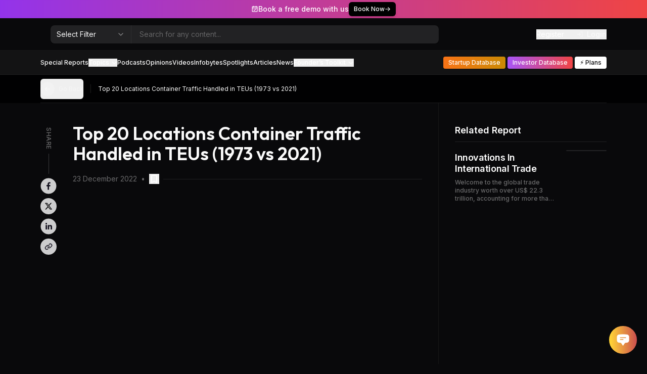

--- FILE ---
content_type: text/html; charset=utf-8
request_url: https://lucidityinsights.com/infobytes/top-20-locations-container-traffic-handled-in-teus-1973-vs-2021
body_size: 17035
content:
<!DOCTYPE html><html lang="en" class="dark"><head><meta charSet="utf-8"/><link rel="canonical" href="https://lucidityinsights.com/infobytes/top-20-locations-container-traffic-handled-in-teus-1973-vs-2021"/><link rel="icon" href="/images/favicon.png" type="image/png"/><meta name="apple-mobile-web-app-capable" content="yes"/><meta name="apple-mobile-web-app-status-bar-style" content="black-translucent"/><meta name="theme-color" content="#09090b"/><meta name="viewport" content="width=device-width, initial-scale=1, maximum-scale=1"/><script type="application/ld+json">[{"@context":"https://schema.org/","@type":"BreadcrumbList","itemListElement":[{"@type":"ListItem","position":1,"name":"Home","item":"https://lucidityinsights.com/"},{"@type":"ListItem","position":2,"name":"Infobytes","item":"https://lucidityinsights.com/infobytes"},{"@type":"ListItem","position":3,"name":"Top 20 Locations Container Traffic Handled in TEUs (1973 vs 2021)","item":"https://lucidityinsights.com/infobytes/top-20-locations-container-traffic-handled-in-teus-1973-vs-2021"}]}]</script><title>Top 20 Locations Container Traffic Handled in TEUs (1973 vs 2021)</title><meta name="title" content="Top 20 Locations Container Traffic Handled in TEUs (1973 vs 2021)"/><meta name="description" content="Top 20 Locations Container Traffic Handled in TEUs (1973 vs 2021)"/><meta property="og:title" content="Top 20 Locations Container Traffic Handled in TEUs (1973 vs 2021)"/><meta property="og:description" content="Top 20 Locations Container Traffic Handled in TEUs (1973 vs 2021)"/><meta name="twitter:title" content="Top 20 Locations Container Traffic Handled in TEUs (1973 vs 2021)"/><meta name="twitter:description" content="Top 20 Locations Container Traffic Handled in TEUs (1973 vs 2021)"/><meta property="og:image" content="https://cdn.lucidityinsights.com/uploads/innovations-international-trade/infobytes/top20locations1973-2021-new.jpg"/><meta name="twitter:image" content="https://cdn.lucidityinsights.com/uploads/innovations-international-trade/infobytes/top20locations1973-2021-new.jpg"/><meta name="twitter:card" content="summary_large_image"/><meta property="og:type" content="article"/><meta property="og:site_name" content="Lucidity Insights"/><meta property="og:url" content="https://lucidityinsights.com/infobytes/top-20-locations-container-traffic-handled-in-teus-1973-vs-2021"/><meta property="og:title" content="Top 20 Locations Container Traffic Handled in TEUs (1973 vs 2021)"/><meta property="og:description" content="Top 20 Locations Container Traffic Handled in TEUs (1973 vs 2021)"/><meta property="og:image" content="https://cdn.lucidityinsights.com/uploads/innovations-international-trade/infobytes/top20locations1973-2021-new.jpg"/><meta property="og:image:secure_url" content="https://cdn.lucidityinsights.com/uploads/innovations-international-trade/infobytes/top20locations1973-2021-new.jpg"/><meta property="og:image:width" content="1200"/><meta property="og:image:height" content="630"/><meta property="og:image:type" content="image/jpeg"/><meta property="og:image:alt" content="Top 20 Locations Container Traffic Handled in TEUs (1973 vs 2021)"/><link rel="icon" href="/favicon.png"/><meta name="next-head-count" content="30"/><link rel="preload" href="/_next/static/css/a18db0888be1b99b.css" as="style"/><link rel="stylesheet" href="/_next/static/css/a18db0888be1b99b.css" data-n-g=""/><link rel="preload" href="/_next/static/css/91e1ba5e0839c1ce.css" as="style"/><link rel="stylesheet" href="/_next/static/css/91e1ba5e0839c1ce.css" data-n-p=""/><noscript data-n-css=""></noscript><script defer="" nomodule="" src="/_next/static/chunks/polyfills-78c92fac7aa8fdd8.js"></script><script src="/_next/static/chunks/webpack-806a1f9c3bfe2aa2.js" defer=""></script><script src="/_next/static/chunks/framework-b9b262e39597e8cd.js" defer=""></script><script src="/_next/static/chunks/main-e2c563d6b1dbfcd6.js" defer=""></script><script src="/_next/static/chunks/pages/_app-8552d65d8224b0e0.js" defer=""></script><script src="/_next/static/chunks/9755-26f0cd47cb7eda9e.js" defer=""></script><script src="/_next/static/chunks/7219-92c91e0207091f33.js" defer=""></script><script src="/_next/static/chunks/1664-c833311035ea99f2.js" defer=""></script><script src="/_next/static/chunks/269-f5e00ce0f54170d0.js" defer=""></script><script src="/_next/static/chunks/5532-fff9b8ca96e58931.js" defer=""></script><script src="/_next/static/chunks/7518-fd66490c75752621.js" defer=""></script><script src="/_next/static/chunks/951-f77a803efec264c5.js" defer=""></script><script src="/_next/static/chunks/6888-3aea5551144a5081.js" defer=""></script><script src="/_next/static/chunks/3536-d1ceaea559e7055f.js" defer=""></script><script src="/_next/static/chunks/5575-0f1870151ce0a9f8.js" defer=""></script><script src="/_next/static/chunks/8217-3782762a96c4da1d.js" defer=""></script><script src="/_next/static/chunks/2033-2623a9ddac515296.js" defer=""></script><script src="/_next/static/chunks/1883-3ad273ac2514666d.js" defer=""></script><script src="/_next/static/chunks/4976-a8a26194aa13e0f6.js" defer=""></script><script src="/_next/static/chunks/6310-de5d0ee86f5e164d.js" defer=""></script><script src="/_next/static/chunks/9164-2a6eb06190048826.js" defer=""></script><script src="/_next/static/chunks/1157-e5d9419cde6f5078.js" defer=""></script><script src="/_next/static/chunks/5590-9c4cdafa5dec7c89.js" defer=""></script><script src="/_next/static/chunks/8094-a8ee951b9358b691.js" defer=""></script><script src="/_next/static/chunks/pages/infobytes/%5Bslug%5D-5e8e4648a87a3654.js" defer=""></script><script src="/_next/static/U-mcr92CAvy522m1ZNAlZ/_buildManifest.js" defer=""></script><script src="/_next/static/U-mcr92CAvy522m1ZNAlZ/_ssgManifest.js" defer=""></script></head><body class="bg-background"><div id="__next"><div style="position:fixed;z-index:9999;top:16px;left:16px;right:16px;bottom:16px;pointer-events:none"></div><div><div class="sticky top-0 z-50"><div class="flex items-center justify-center gap-3 text-sm text-white shadow-md top-28 h-9 bg-gradient-to-l from-red-500 to-purple-600"><div class="flex items-center gap-1.5 font-medium"><svg xmlns="http://www.w3.org/2000/svg" width="1em" height="1em" fill="currentColor" viewBox="0 0 256 256"><path d="M208,28H188V24a12,12,0,0,0-24,0v4H92V24a12,12,0,0,0-24,0v4H48A20,20,0,0,0,28,48V208a20,20,0,0,0,20,20H208a20,20,0,0,0,20-20V48A20,20,0,0,0,208,28ZM68,52a12,12,0,0,0,24,0h72a12,12,0,0,0,24,0h16V76H52V52ZM52,204V100H204V204Zm120.49-84.49a12,12,0,0,1,0,17l-48,48a12,12,0,0,1-17,0l-24-24a12,12,0,0,1,17-17L116,159l39.51-39.52A12,12,0,0,1,172.49,119.51Z"></path></svg><span>Book a free demo with us</span></div><a target="_blank" class="inline-flex items-center gap-1.5 px-2.5 py-1.5 text-xs font-medium text-white bg-black rounded-md shadow-md" href="https://calendly.com/lucy-viqk">Book Now<svg xmlns="http://www.w3.org/2000/svg" width="1em" height="1em" fill="currentColor" viewBox="0 0 256 256"><path d="M224.49,136.49l-72,72a12,12,0,0,1-17-17L187,140H40a12,12,0,0,1,0-24H187L135.51,64.48a12,12,0,0,1,17-17l72,72A12,12,0,0,1,224.49,136.49Z"></path></svg></a></div><div class="bg-background backdrop-blur-lg transition-transform duration-500"><div class="hidden h-16 border-b bg-background lg:block border-white/5"><div class="container flex items-center h-full pt-1 my-auto space-x-5 lg:pt-0"><div class="items-center hidden lg:inline-flex"><a class="inline-block relative w-auto h-8 2xl:h-10 aspect-[189/48]" href="/"><span style="box-sizing:border-box;display:block;overflow:hidden;width:initial;height:initial;background:none;opacity:1;border:0;margin:0;padding:0;position:absolute;top:0;left:0;bottom:0;right:0"><img alt="Lucidity Insights" src="[data-uri]" decoding="async" data-nimg="fill" style="position:absolute;top:0;left:0;bottom:0;right:0;box-sizing:border-box;padding:0;border:none;margin:auto;display:block;width:0;height:0;min-width:100%;max-width:100%;min-height:100%;max-height:100%;object-fit:cover"/><noscript><img alt="Lucidity Insights" loading="lazy" decoding="async" data-nimg="fill" style="position:absolute;top:0;left:0;bottom:0;right:0;box-sizing:border-box;padding:0;border:none;margin:auto;display:block;width:0;height:0;min-width:100%;max-width:100%;min-height:100%;max-height:100%;object-fit:cover" sizes="100vw" srcSet="/_next/static/media/nav-logo.06ce4405.svg 640w, /_next/static/media/nav-logo.06ce4405.svg 750w, /_next/static/media/nav-logo.06ce4405.svg 828w, /_next/static/media/nav-logo.06ce4405.svg 1080w, /_next/static/media/nav-logo.06ce4405.svg 1200w, /_next/static/media/nav-logo.06ce4405.svg 1920w, /_next/static/media/nav-logo.06ce4405.svg 2048w, /_next/static/media/nav-logo.06ce4405.svg 3840w" src="/_next/static/media/nav-logo.06ce4405.svg"/></noscript></span></a></div><div class="flex-1"><form class="relative max-w-3xl rounded-md shadow-sm"><div class="absolute inset-y-0 left-0 flex items-center"><label class="sr-only">Filter Category</label><button type="button" role="combobox" aria-controls="radix-:R9j3mm:" aria-expanded="false" aria-autocomplete="none" dir="ltr" data-state="closed" data-placeholder="" class="flex h-10 items-center justify-between rounded-md px-3 py-2 text-sm ring-offset-background placeholder:text-muted-foreground focus:outline-none focus:ring-2 focus:ring-ring focus:ring-offset-2 disabled:cursor-not-allowed disabled:opacity-50 [&amp;&gt;span]:line-clamp-1 w-36 lg:w-40 !h-auto bg-transparent border-0 border-r !rounded-r-none border-white/5 focus:!outline-none focus:!ring-0 focus:!border-0"><span style="pointer-events:none">Select Filter</span><svg xmlns="http://www.w3.org/2000/svg" width="24" height="24" viewBox="0 0 24 24" fill="none" stroke="currentColor" stroke-width="2" stroke-linecap="round" stroke-linejoin="round" class="w-4 h-4 opacity-50" aria-hidden="true"><path d="m6 9 6 6 6-6"></path></svg></button><select aria-hidden="true" tabindex="-1" style="position:absolute;border:0;width:1px;height:1px;padding:0;margin:-1px;overflow:hidden;clip:rect(0, 0, 0, 0);white-space:nowrap;word-wrap:normal"><option value=""></option></select></div><input type="text" placeholder="Search for any content..." class="block w-full rounded-lg bg-white/10 border-0 py-2.5 lg:py-1.5 transition-colors pl-40 lg:pl-44 text-white hover:bg-white/15 focus:bg-white/20 placeholder:text-white/30 sm:text-sm sm:leading-6 focus:outline-none" value=""/></form></div><div class="flex items-center justify-center"><button type="button"><a class="hidden pr-3 mr-3 text-sm text-white border-r lg:block border-white/10"><span>Register</span></a></button><button type="button" class="inline-flex items-center text-sm font-medium"><svg xmlns="http://www.w3.org/2000/svg" width="1em" height="1em" fill="currentColor" viewBox="0 0 256 256" class="mr-1.5 lg:opacity-60"><path d="M144.49,136.49l-40,40a12,12,0,0,1-17-17L107,140H24a12,12,0,0,1,0-24h83L87.51,96.49a12,12,0,0,1,17-17l40,40A12,12,0,0,1,144.49,136.49ZM200,28H136a12,12,0,0,0,0,24h52V204H136a12,12,0,0,0,0,24h64a12,12,0,0,0,12-12V40A12,12,0,0,0,200,28Z"></path></svg><span>Login</span></button></div></div></div><div class="w-full h-12 text-white duration-300 ease-out bg-[#161617]/80 lg:border-b lg:border-white/5"><div class="container flex items-center w-full h-full lg:justify-between"><div class="flex items-center flex-1 space-x-8 lg:space-x-0"><div class="inline-flex items-center lg:hidden"><a class="inline-block relative w-auto h-10 2xl:h-12 aspect-[189/48]" href="/"><span style="box-sizing:border-box;display:block;overflow:hidden;width:initial;height:initial;background:none;opacity:1;border:0;margin:0;padding:0;position:absolute;top:0;left:0;bottom:0;right:0"><img alt="Lucidity Insights" src="[data-uri]" decoding="async" data-nimg="fill" style="position:absolute;top:0;left:0;bottom:0;right:0;box-sizing:border-box;padding:0;border:none;margin:auto;display:block;width:0;height:0;min-width:100%;max-width:100%;min-height:100%;max-height:100%;object-fit:cover"/><noscript><img alt="Lucidity Insights" loading="lazy" decoding="async" data-nimg="fill" style="position:absolute;top:0;left:0;bottom:0;right:0;box-sizing:border-box;padding:0;border:none;margin:auto;display:block;width:0;height:0;min-width:100%;max-width:100%;min-height:100%;max-height:100%;object-fit:cover" sizes="100vw" srcSet="/_next/static/media/nav-logo.06ce4405.svg 640w, /_next/static/media/nav-logo.06ce4405.svg 750w, /_next/static/media/nav-logo.06ce4405.svg 828w, /_next/static/media/nav-logo.06ce4405.svg 1080w, /_next/static/media/nav-logo.06ce4405.svg 1200w, /_next/static/media/nav-logo.06ce4405.svg 1920w, /_next/static/media/nav-logo.06ce4405.svg 2048w, /_next/static/media/nav-logo.06ce4405.svg 3840w" src="/_next/static/media/nav-logo.06ce4405.svg"/></noscript></span></a></div><div class="flex-col flex-wrap items-center hidden h-full gap-3 pt-4 my-auto lg:flex lg:pt-0 2xl:gap-6 lg:flex-nowrap lg:flex-row gap-y-1"><a class="text-xs 2xl:text-sm font-medium flex items-center px-4 py-2.5 lg:p-0 rounded-lg bg-white/5 lg:bg-transparent w-full lg:w-auto whitespace-nowrap" href="/reports">Special Reports</a><button type="button" id="radix-:R16d3mm:" aria-haspopup="menu" aria-expanded="false" data-state="closed" class="inline-flex items-center text-xs font-medium 2xl:text-sm">Topics<svg xmlns="http://www.w3.org/2000/svg" width="1em" height="1em" fill="currentColor" viewBox="0 0 256 256" class="ml-1"><path d="M216.49,104.49l-80,80a12,12,0,0,1-17,0l-80-80a12,12,0,0,1,17-17L128,159l71.51-71.52a12,12,0,0,1,17,17Z"></path></svg></button><a class="text-xs 2xl:text-sm font-medium flex items-center px-4 py-2.5 lg:p-0 rounded-lg bg-white/5 lg:bg-transparent w-full lg:w-auto whitespace-nowrap" href="/podcasts-masterclasses">Podcasts</a><a class="text-xs 2xl:text-sm font-medium flex items-center px-4 py-2.5 lg:p-0 rounded-lg bg-white/5 lg:bg-transparent w-full lg:w-auto whitespace-nowrap" href="/opinions">Opinions</a><a class="text-xs 2xl:text-sm font-medium flex items-center px-4 py-2.5 lg:p-0 rounded-lg bg-white/5 lg:bg-transparent w-full lg:w-auto whitespace-nowrap" href="/videos">Videos</a><a class="text-xs 2xl:text-sm font-medium flex items-center px-4 py-2.5 lg:p-0 rounded-lg bg-white/5 lg:bg-transparent w-full lg:w-auto whitespace-nowrap" href="/infobytes">Infobytes</a><a class="text-xs 2xl:text-sm font-medium flex items-center px-4 py-2.5 lg:p-0 rounded-lg bg-white/5 lg:bg-transparent w-full lg:w-auto whitespace-nowrap" href="/spotlights">Spotlights</a><a class="text-xs 2xl:text-sm font-medium flex items-center px-4 py-2.5 lg:p-0 rounded-lg bg-white/5 lg:bg-transparent w-full lg:w-auto whitespace-nowrap" href="/articles">Articles</a><a class="text-xs 2xl:text-sm font-medium flex items-center px-4 py-2.5 lg:p-0 rounded-lg bg-white/5 lg:bg-transparent w-full lg:w-auto whitespace-nowrap" href="/news">News</a><button type="button" id="radix-:Rad3mm:" aria-haspopup="menu" aria-expanded="false" data-state="closed" class="inline-flex items-center text-xs font-medium 2xl:text-sm">Founder’s Toolkit<svg xmlns="http://www.w3.org/2000/svg" width="1em" height="1em" fill="currentColor" viewBox="0 0 256 256" class="ml-1"><path d="M216.49,104.49l-80,80a12,12,0,0,1-17,0l-80-80a12,12,0,0,1,17-17L128,159l71.51-71.52a12,12,0,0,1,17,17Z"></path></svg></button></div></div><div class="hidden lg:flex items-center justify-end space-x-1 2xl:space-x-1.5"><a class="text-xs 2xl:text-sm font-medium flex items-center px-2.5 py-2.5 2xl:px-3 lg:py-1 rounded lg:bg-gradient-to-r from-orange-500 to-yellow-600 w-full lg:w-auto whitespace-nowrap" href="/startups">Startup Database</a><a class="text-xs 2xl:text-sm font-medium flex items-center px-2.5 py-2.5 2xl:px-3 lg:py-1 rounded lg:bg-gradient-to-r from-purple-500 to-red-500 w-full lg:w-auto whitespace-nowrap -ml-4" href="/investors">Investor Database</a><a class="whitespace-nowrap font-medium text-background w-full lg:w-auto px-2.5 py-2.5 2xl:px-3 lg:py-1 rounded bg-white text-xs 2xl:text-sm justify-center inline-flex space-x-1.5 items-center" href="/pricing">⚡️ Plans</a></div><div class="flex items-center ml-auto"><div><a class="mr-3 text-sm font-medium lg:hidden whitespace-nowrap">Register</a></div><div class="flex items-center mr-2 space-x-2.5 lg:hidden ml-4"><div class="flex items-center justify-center ml-auto"><div><a class="inline-flex items-center justify-center w-8 h-8 text-lg rounded-md bg-white/5"><svg xmlns="http://www.w3.org/2000/svg" width="1em" height="1em" fill="#ffffff" viewBox="0 0 256 256" class="opacity-60"><path d="M144.49,136.49l-40,40a12,12,0,0,1-17-17L107,140H24a12,12,0,0,1,0-24h83L87.51,96.49a12,12,0,0,1,17-17l40,40A12,12,0,0,1,144.49,136.49ZM200,28H136a12,12,0,0,0,0,24h52V204H136a12,12,0,0,0,0,24h64a12,12,0,0,0,12-12V40A12,12,0,0,0,200,28Z"></path></svg></a></div></div></div><button class="lg:hidden" aria-label="Toggle Navigation Menu"><svg xmlns="http://www.w3.org/2000/svg" width="28" height="28" fill="#ffffff" viewBox="0 0 256 256"><path d="M228,128a12,12,0,0,1-12,12H40a12,12,0,0,1,0-24H216A12,12,0,0,1,228,128ZM40,76H216a12,12,0,0,0,0-24H40a12,12,0,0,0,0,24ZM216,180H40a12,12,0,0,0,0,24H216a12,12,0,0,0,0-24Z"></path></svg></button></div></div></div></div></div><div class="container sticky z-40 text-sm bg-black/80 backdrop-blur-lg top-[84px] lg:top-[148px] transition-transform duration-500"><div class="flex items-center justify-between w-full border-b border-white/10 h-14"><div class="items-center space-x-3 flex min-w-0 false"><button class="inline-flex items-center justify-center whitespace-nowrap rounded-md text-sm font-medium ring-offset-background transition-colors focus-visible:outline-none focus-visible:ring-2 focus-visible:ring-ring focus-visible:ring-offset-2 disabled:pointer-events-none disabled:opacity-50 text-primary underline-offset-4 hover:underline h-10 p-0 group"><span class="inline-flex items-center justify-center flex-shrink-0 transition-colors rounded-full w-7 h-7 group-hover:bg-white/30 bg-white/20"><svg xmlns="http://www.w3.org/2000/svg" width="1em" height="1em" fill="currentColor" viewBox="0 0 256 256" class="text-sm"><path d="M224,128a8,8,0,0,1-8,8H59.31l58.35,58.34a8,8,0,0,1-11.32,11.32l-72-72a8,8,0,0,1,0-11.32l72-72a8,8,0,0,1,11.32,11.32L59.31,120H216A8,8,0,0,1,224,128Z"></path></svg></span><span class="hidden ml-2 text-xs font-normal lg:block opacity-60 whitespace-nowrap">Go Back</span></button><span class="hidden lg:block text-white/10">|</span><span class="text-xs text-white truncate">Top 20 Locations Container Traffic Handled in TEUs (1973 vs 2021)</span></div></div></div><div class="max-w-6xl px-4 mx-auto lg:flex"><div class="flex items-start flex-1 pt-6 pb-10 lg:pt-10 lg:pb-16 lg:pr-8 lg:mr-8 lg:border-r lg:space-x-8 2xl:space-x-12 border-white/5"><div class="sticky hidden pt-2 lg:block top-40"><div class="flex-col items-center hidden space-y-2 lg:flex"><span class="text-xs font-medium tracking-wider uppercase text-white/40" style="writing-mode:vertical-lr">Share</span><span class="h-10 border-l border-white/20"></span><button aria-label="facebook" class="react-share__ShareButton disabled:cursor-not-allowed" style="background-color:transparent;border:none;padding:0;font:inherit;color:inherit;cursor:pointer"><svg viewBox="0 0 64 64" width="32" height="32" class="duration-300 ease-out opacity-80 hover:opacity-100 disabled:cursor-not-allowed"><circle cx="32" cy="32" r="31" fill="#3b5998" style="fill:#FFFFFF"></circle><path d="M34.1,47V33.3h4.6l0.7-5.3h-5.3v-3.4c0-1.5,0.4-2.6,2.6-2.6l2.8,0v-4.8c-0.5-0.1-2.2-0.2-4.1-0.2 c-4.1,0-6.9,2.5-6.9,7V28H24v5.3h4.6V47H34.1z" fill="#171523"></path></svg></button><button aria-label="twitter" class="react-share__ShareButton inline-flex items-center disabled:cursor-not-allowed" style="background-color:transparent;border:none;padding:0;font:inherit;color:inherit;cursor:pointer"><span class="inline-flex items-center justify-center w-8 h-8 duration-300 ease-out rounded-full bg-white/80 text-background hover:bg-white/100"><svg xmlns="http://www.w3.org/2000/svg" class="h-4 duration-300 ease-out disabled:cursor-not-allowed" viewBox="0 0 24 24"><path fill="currentColor" d="M18.205 2.25h3.308l-7.227 8.26l8.502 11.24H16.13l-5.214-6.817L4.95 21.75H1.64l7.73-8.835L1.215 2.25H8.04l4.713 6.231l5.45-6.231Zm-1.161 17.52h1.833L7.045 4.126H5.078L17.044 19.77Z"></path></svg></span></button><button aria-label="linkedin" class="react-share__ShareButton disabled:cursor-not-allowed" style="background-color:transparent;border:none;padding:0;font:inherit;color:inherit;cursor:pointer"><svg viewBox="0 0 64 64" width="32" height="32" class="duration-300 ease-out opacity-80 hover:opacity-100 disabled:cursor-not-allowed"><circle cx="32" cy="32" r="31" fill="#007fb1" style="fill:#FFFFFF"></circle><path d="M20.4,44h5.4V26.6h-5.4V44z M23.1,18c-1.7,0-3.1,1.4-3.1,3.1c0,1.7,1.4,3.1,3.1,3.1 c1.7,0,3.1-1.4,3.1-3.1C26.2,19.4,24.8,18,23.1,18z M39.5,26.2c-2.6,0-4.4,1.4-5.1,2.8h-0.1v-2.4h-5.2V44h5.4v-8.6 c0-2.3,0.4-4.5,3.2-4.5c2.8,0,2.8,2.6,2.8,4.6V44H46v-9.5C46,29.8,45,26.2,39.5,26.2z" fill="#171523"></path></svg></button><button class="flex items-center justify-center w-8 h-8 duration-300 ease-out bg-white rounded-full opacity-80 hover:opacity-100 disabled:opacity-40 disabled:cursor-not-allowed"><svg xmlns="http://www.w3.org/2000/svg" width="16" height="16" fill="#171523" viewBox="0 0 256 256"><path d="M117.18,188.74a12,12,0,0,1,0,17l-5.12,5.12A58.26,58.26,0,0,1,70.6,228h0A58.62,58.62,0,0,1,29.14,127.92L63.89,93.17a58.64,58.64,0,0,1,98.56,28.11,12,12,0,1,1-23.37,5.44,34.65,34.65,0,0,0-58.22-16.58L46.11,144.89A34.62,34.62,0,0,0,70.57,204h0a34.41,34.41,0,0,0,24.49-10.14l5.11-5.12A12,12,0,0,1,117.18,188.74ZM226.83,45.17a58.65,58.65,0,0,0-82.93,0l-5.11,5.11a12,12,0,0,0,17,17l5.12-5.12a34.63,34.63,0,1,1,49,49L175.1,145.86A34.39,34.39,0,0,1,150.61,156h0a34.63,34.63,0,0,1-33.69-26.72,12,12,0,0,0-23.38,5.44A58.64,58.64,0,0,0,150.56,180h.05a58.28,58.28,0,0,0,41.47-17.17l34.75-34.75a58.62,58.62,0,0,0,0-82.91Z"></path></svg></button></div></div><div><h1 class="text-2xl font-medium leading-[1.1] lg:font-semibold lg:text-4xl font-display">Top 20 Locations Container Traffic Handled in TEUs (1973 vs 2021)</h1><div class="flex items-center justify-between gap-4 mt-3 mb-5"><p class="flex items-center text-sm"><span class="opacity-40">23 December 2022</span><span class="ml-2 opacity-40">•</span><span class="inline-block rounded-full " data-state="closed"><span class="flex items-center justify-center text-white size-7 lg:size-9 "><button type="button" class=""><svg xmlns="http://www.w3.org/2000/svg" width="1em" height="1em" fill="currentColor" viewBox="0 0 256 256" class="text-lg lg:text-xl"><path d="M184,28H72A20,20,0,0,0,52,48V224a12,12,0,0,0,18.36,10.18l57.63-36,57.65,36A12,12,0,0,0,204,224V48A20,20,0,0,0,184,28Zm-4,174.35-45.65-28.53a12,12,0,0,0-12.72,0L76,202.35V52H180Z"></path></svg></button></span></span></p><span class="flex-1 h-px bg-white/10"></span><div class="lg:hidden"><div class="relative flex items-center space-x-1"><button aria-label="facebook" class="react-share__ShareButton disabled:cursor-not-allowed" style="background-color:transparent;border:none;padding:0;font:inherit;color:inherit;cursor:pointer"><svg viewBox="0 0 64 64" width="24" height="24" class="duration-300 ease-out opacity-60 hover:opacity-100 disabled:cursor-not-allowed"><circle cx="32" cy="32" r="31" fill="#3b5998" style="fill:#FFFFFF"></circle><path d="M34.1,47V33.3h4.6l0.7-5.3h-5.3v-3.4c0-1.5,0.4-2.6,2.6-2.6l2.8,0v-4.8c-0.5-0.1-2.2-0.2-4.1-0.2 c-4.1,0-6.9,2.5-6.9,7V28H24v5.3h4.6V47H34.1z" fill="#171523"></path></svg></button><button aria-label="twitter" class="react-share__ShareButton inline-flex items-center disabled:cursor-not-allowed" style="background-color:transparent;border:none;padding:0;font:inherit;color:inherit;cursor:pointer"><div class="inline-flex items-center justify-center w-6 h-6 duration-300 ease-out rounded-full bg-white/60 text-background hover:bg-white/100"><svg xmlns="http://www.w3.org/2000/svg" class="h-3.5 duration-300 ease-out disabled:cursor-not-allowed" viewBox="0 0 24 24"><path fill="currentColor" d="M18.205 2.25h3.308l-7.227 8.26l8.502 11.24H16.13l-5.214-6.817L4.95 21.75H1.64l7.73-8.835L1.215 2.25H8.04l4.713 6.231l5.45-6.231Zm-1.161 17.52h1.833L7.045 4.126H5.078L17.044 19.77Z"></path></svg></div></button><button aria-label="linkedin" class="react-share__ShareButton disabled:cursor-not-allowed" style="background-color:transparent;border:none;padding:0;font:inherit;color:inherit;cursor:pointer"><svg viewBox="0 0 64 64" width="24" height="24" class="duration-300 ease-out opacity-60 hover:opacity-100 disabled:cursor-not-allowed"><circle cx="32" cy="32" r="31" fill="#007fb1" style="fill:#FFFFFF"></circle><path d="M20.4,44h5.4V26.6h-5.4V44z M23.1,18c-1.7,0-3.1,1.4-3.1,3.1c0,1.7,1.4,3.1,3.1,3.1 c1.7,0,3.1-1.4,3.1-3.1C26.2,19.4,24.8,18,23.1,18z M39.5,26.2c-2.6,0-4.4,1.4-5.1,2.8h-0.1v-2.4h-5.2V44h5.4v-8.6 c0-2.3,0.4-4.5,3.2-4.5c2.8,0,2.8,2.6,2.8,4.6V44H46v-9.5C46,29.8,45,26.2,39.5,26.2z" fill="#171523"></path></svg></button><button class="flex items-center justify-center w-6 h-6 duration-300 ease-out bg-white rounded-full opacity-60 hover:opacity-100 disabled:opacity-40 disabled:cursor-not-allowed"><svg xmlns="http://www.w3.org/2000/svg" width="14" height="14" fill="#171523" viewBox="0 0 256 256"><path d="M117.18,188.74a12,12,0,0,1,0,17l-5.12,5.12A58.26,58.26,0,0,1,70.6,228h0A58.62,58.62,0,0,1,29.14,127.92L63.89,93.17a58.64,58.64,0,0,1,98.56,28.11,12,12,0,1,1-23.37,5.44,34.65,34.65,0,0,0-58.22-16.58L46.11,144.89A34.62,34.62,0,0,0,70.57,204h0a34.41,34.41,0,0,0,24.49-10.14l5.11-5.12A12,12,0,0,1,117.18,188.74ZM226.83,45.17a58.65,58.65,0,0,0-82.93,0l-5.11,5.11a12,12,0,0,0,17,17l5.12-5.12a34.63,34.63,0,1,1,49,49L175.1,145.86A34.39,34.39,0,0,1,150.61,156h0a34.63,34.63,0,0,1-33.69-26.72,12,12,0,0,0-23.38,5.44A58.64,58.64,0,0,0,150.56,180h.05a58.28,58.28,0,0,0,41.47-17.17l34.75-34.75a58.62,58.62,0,0,0,0-82.91Z"></path></svg></button></div></div></div><div class="relative w-full hover:cursor-pointer"><span style="box-sizing:border-box;display:block;overflow:hidden;width:initial;height:initial;background:none;opacity:1;border:0;margin:0;padding:0;position:relative"><span style="box-sizing:border-box;display:block;width:initial;height:initial;background:none;opacity:1;border:0;margin:0;padding:0;padding-top:75%"></span><img alt="Top 20 Locations Container Traffic Handled in TEUs (1973 vs 2021)" src="[data-uri]" decoding="async" data-nimg="responsive" class="absolute inset-0 w-full h-full" style="position:absolute;top:0;left:0;bottom:0;right:0;box-sizing:border-box;padding:0;border:none;margin:auto;display:block;width:0;height:0;min-width:100%;max-width:100%;min-height:100%;max-height:100%;object-fit:contain"/><noscript><img alt="Top 20 Locations Container Traffic Handled in TEUs (1973 vs 2021)" loading="lazy" decoding="async" data-nimg="responsive" style="position:absolute;top:0;left:0;bottom:0;right:0;box-sizing:border-box;padding:0;border:none;margin:auto;display:block;width:0;height:0;min-width:100%;max-width:100%;min-height:100%;max-height:100%;object-fit:contain" class="absolute inset-0 w-full h-full" sizes="100vw" srcSet="/_next/image?url=https%3A%2F%2Fcdn.lucidityinsights.com%2Ffit-in%2F1500x1500%2Ffilters%3Aformat(.webp)%2Fuploads%2Finnovations-international-trade%2Finfobytes%2Ftop20locations1973-2021-new.jpg&amp;w=640&amp;q=75 640w, /_next/image?url=https%3A%2F%2Fcdn.lucidityinsights.com%2Ffit-in%2F1500x1500%2Ffilters%3Aformat(.webp)%2Fuploads%2Finnovations-international-trade%2Finfobytes%2Ftop20locations1973-2021-new.jpg&amp;w=750&amp;q=75 750w, /_next/image?url=https%3A%2F%2Fcdn.lucidityinsights.com%2Ffit-in%2F1500x1500%2Ffilters%3Aformat(.webp)%2Fuploads%2Finnovations-international-trade%2Finfobytes%2Ftop20locations1973-2021-new.jpg&amp;w=828&amp;q=75 828w, /_next/image?url=https%3A%2F%2Fcdn.lucidityinsights.com%2Ffit-in%2F1500x1500%2Ffilters%3Aformat(.webp)%2Fuploads%2Finnovations-international-trade%2Finfobytes%2Ftop20locations1973-2021-new.jpg&amp;w=1080&amp;q=75 1080w, /_next/image?url=https%3A%2F%2Fcdn.lucidityinsights.com%2Ffit-in%2F1500x1500%2Ffilters%3Aformat(.webp)%2Fuploads%2Finnovations-international-trade%2Finfobytes%2Ftop20locations1973-2021-new.jpg&amp;w=1200&amp;q=75 1200w, /_next/image?url=https%3A%2F%2Fcdn.lucidityinsights.com%2Ffit-in%2F1500x1500%2Ffilters%3Aformat(.webp)%2Fuploads%2Finnovations-international-trade%2Finfobytes%2Ftop20locations1973-2021-new.jpg&amp;w=1920&amp;q=75 1920w, /_next/image?url=https%3A%2F%2Fcdn.lucidityinsights.com%2Ffit-in%2F1500x1500%2Ffilters%3Aformat(.webp)%2Fuploads%2Finnovations-international-trade%2Finfobytes%2Ftop20locations1973-2021-new.jpg&amp;w=2048&amp;q=75 2048w, /_next/image?url=https%3A%2F%2Fcdn.lucidityinsights.com%2Ffit-in%2F1500x1500%2Ffilters%3Aformat(.webp)%2Fuploads%2Finnovations-international-trade%2Finfobytes%2Ftop20locations1973-2021-new.jpg&amp;w=3840&amp;q=75 3840w" src="/_next/image?url=https%3A%2F%2Fcdn.lucidityinsights.com%2Ffit-in%2F1500x1500%2Ffilters%3Aformat(.webp)%2Fuploads%2Finnovations-international-trade%2Finfobytes%2Ftop20locations1973-2021-new.jpg&amp;w=3840&amp;q=75"/></noscript></span></div><div class="py-4 text-sm text-white/70">By<!-- --> <a class="no-underline" href="/author/lucidity-insights-research-team"><span class="underline">Lucidity Insights Research Team</span></a> </div><div class="prose dark:prose-invert max-w-none"><p>Trade is the bloodline of of our global economy. How you get your goods and services relies predominantly on global trade. Everything from the foods we eat each day and the fashion we clothe ourselves in rely on trade and efficient supply chains. This infobyte illustrates Asia&#x27;s growing dominance over the past half century. </p>

<p> </p>

<p>In 1973, American ports were the busiest in the world. You&#x27;ll notice that there were only 4 Asian Ports in the Top 20 &quot;most active/busy ports&quot; list, based on container traffic. Also note how 3 out of 4 of those Asian ports sat in Japan. </p>

<p> </p>

<p>48 years later in 2021, not one of the top 20 busiest ports are Japanese. Instead, 14 of the top 20 busiest ports are in Asia. 8 are in China, 2 in Malaysia, and the rest in Singapore, Busan (Korea), Hong Kong, and Dubai. Rotterdam, which much of the world still sees as the mecca of ports is only #10 on the list. Only 2 American ports make the list, and they are in the bottom quartile.</p>

<p> </p>

<p>Singapore has announced that it is targeting 150 marine tradetech startups to call the city home by 2025, in an effort to become the Silicon Valley for marine tech. China - as the dominant trade player of today -  already has over 40 maritime tech startups, developing everything from unmanned or autonomously driven ships, to building AI-powered ship cleaning robots, underwater drones, electric shipping motors, maritime communications and the like. As trade continues to see significant growth, what trade-tech innovations will we see developed in the future?</p>

<p> </p></div><div class="pt-8 mt-12 border-t border-white/10 not-prose"><h3 class="mb-4 text-lg font-semibold">Author</h3><div class="space-y-2 lg:space-y-4"><div class="flex items-start p-4 space-x-4 border rounded-lg bg-white/5 border-white/5"><div class="relative flex-shrink-0 size-14 lg:size-20"><span style="box-sizing:border-box;display:block;overflow:hidden;width:initial;height:initial;background:none;opacity:1;border:0;margin:0;padding:0;position:absolute;top:0;left:0;bottom:0;right:0"><img alt="Lucidity Insights Research Team profile photo" src="[data-uri]" decoding="async" data-nimg="fill" class="object-cover rounded-full" style="position:absolute;top:0;left:0;bottom:0;right:0;box-sizing:border-box;padding:0;border:none;margin:auto;display:block;width:0;height:0;min-width:100%;max-width:100%;min-height:100%;max-height:100%"/><noscript><img alt="Lucidity Insights Research Team profile photo" loading="lazy" decoding="async" data-nimg="fill" style="position:absolute;top:0;left:0;bottom:0;right:0;box-sizing:border-box;padding:0;border:none;margin:auto;display:block;width:0;height:0;min-width:100%;max-width:100%;min-height:100%;max-height:100%" class="object-cover rounded-full" sizes="100vw" srcSet="/_next/image?url=https%3A%2F%2Fd1477w6a38me2o.cloudfront.net%2Fuploads%2Fauthors%2Flogo%20for%20socials-01%20(1).jpg&amp;w=640&amp;q=75 640w, /_next/image?url=https%3A%2F%2Fd1477w6a38me2o.cloudfront.net%2Fuploads%2Fauthors%2Flogo%20for%20socials-01%20(1).jpg&amp;w=750&amp;q=75 750w, /_next/image?url=https%3A%2F%2Fd1477w6a38me2o.cloudfront.net%2Fuploads%2Fauthors%2Flogo%20for%20socials-01%20(1).jpg&amp;w=828&amp;q=75 828w, /_next/image?url=https%3A%2F%2Fd1477w6a38me2o.cloudfront.net%2Fuploads%2Fauthors%2Flogo%20for%20socials-01%20(1).jpg&amp;w=1080&amp;q=75 1080w, /_next/image?url=https%3A%2F%2Fd1477w6a38me2o.cloudfront.net%2Fuploads%2Fauthors%2Flogo%20for%20socials-01%20(1).jpg&amp;w=1200&amp;q=75 1200w, /_next/image?url=https%3A%2F%2Fd1477w6a38me2o.cloudfront.net%2Fuploads%2Fauthors%2Flogo%20for%20socials-01%20(1).jpg&amp;w=1920&amp;q=75 1920w, /_next/image?url=https%3A%2F%2Fd1477w6a38me2o.cloudfront.net%2Fuploads%2Fauthors%2Flogo%20for%20socials-01%20(1).jpg&amp;w=2048&amp;q=75 2048w, /_next/image?url=https%3A%2F%2Fd1477w6a38me2o.cloudfront.net%2Fuploads%2Fauthors%2Flogo%20for%20socials-01%20(1).jpg&amp;w=3840&amp;q=75 3840w" src="/_next/image?url=https%3A%2F%2Fd1477w6a38me2o.cloudfront.net%2Fuploads%2Fauthors%2Flogo%20for%20socials-01%20(1).jpg&amp;w=3840&amp;q=75"/></noscript></span></div><div class="flex-1"><div class="flex items-start space-x-3"><div class="flex-1"><a class="no-underline" href="/author/lucidity-insights-research-team"><h4 class="text-lg  leading-tight font-semibold text-white hover:text-yellow-1 transition-colors mt-0">Lucidity Insights Research Team</h4></a></div><div class="flex items-center space-x-3"><a href="https://www.linkedin.com/company/lucidity-insights/" target="_blank" rel="noopener noreferrer" class="transition-colors text-white/60 hover:text-white"><svg xmlns="http://www.w3.org/2000/svg" width="20" height="20" fill="currentColor" viewBox="0 0 256 256"><path d="M216,20H40A20,20,0,0,0,20,40V216a20,20,0,0,0,20,20H216a20,20,0,0,0,20-20V40A20,20,0,0,0,216,20Zm-4,192H44V44H212ZM112,176V120a12,12,0,0,1,21.43-7.41A40,40,0,0,1,192,148v28a12,12,0,0,1-24,0V148a16,16,0,0,0-32,0v28a12,12,0,0,1-24,0ZM96,120v56a12,12,0,0,1-24,0V120a12,12,0,0,1,24,0ZM68,80A16,16,0,1,1,84,96,16,16,0,0,1,68,80Z"></path></svg></a></div></div><div class="mt-2 text-xs leading-relaxed lg:text-sm text-white/80"><p class="line-clamp-3">We are a team of passionate Researchers, Data Junkies, and Story-Tellers that believe there is not enough quality business insights and compelling data analysis available in the marketplace, told in the formats users want. We want to give an insider&#x27;s look into the industries, businesses and economies that are changing the world today, so our users can become inspired, empowered and equipped to run their businesses as best they can.</p><button class="mt-2 text-xs font-medium transition-colors text-yellow-1 hover:text-yellow-2">Show more</button></div></div></div></div></div></div></div><div class="lg:pt-10 lg:max-w-[300px] text-white pb-10 lg:pb-16 space-y-8 lg:space-y-10"><div><h2 class="pb-2 mb-4 text-lg font-semibold border-b border-white/10">Related Report</h2><a class="relative flex items-start space-x-6 group" href="/reports/innovations-in-international-trade"><div class="flex-1"><p class="pt-1 mb-2 text-lg font-semibold leading-tight tracking-tight text-white group-hover:underline lg:leading-tight">Innovations In International Trade</p><p class="mb-3 text-xs font-medium text-white/40 line-clamp-3">Welcome to the global trade industry worth over US$ 22.3 trillion, accounting for more than 1/5th of the global economy. We cover the industry’s history, unparalleled growth, challenges and opportunities. Let’s look at what the future holds for international trade.</p></div><div class="w-20"><div class="relative aspect-[3/4] rounded overflow-hidden border border-white/10"><span style="box-sizing:border-box;display:block;overflow:hidden;width:initial;height:initial;background:none;opacity:1;border:0;margin:0;padding:0;position:absolute;top:0;left:0;bottom:0;right:0"><img alt="Innovations In International Trade" src="[data-uri]" decoding="async" data-nimg="fill" style="position:absolute;top:0;left:0;bottom:0;right:0;box-sizing:border-box;padding:0;border:none;margin:auto;display:block;width:0;height:0;min-width:100%;max-width:100%;min-height:100%;max-height:100%;object-fit:cover"/><noscript><img alt="Innovations In International Trade" loading="lazy" decoding="async" data-nimg="fill" style="position:absolute;top:0;left:0;bottom:0;right:0;box-sizing:border-box;padding:0;border:none;margin:auto;display:block;width:0;height:0;min-width:100%;max-width:100%;min-height:100%;max-height:100%;object-fit:cover" sizes="100vw" srcSet="/_next/image?url=https%3A%2F%2Fcdn.lucidityinsights.com%2Ffit-in%2F600x600%2Ffilters%3Aformat(.webp)%2Fuploads%2Finnovations-international-trade%2Fcover8.jpg&amp;w=640&amp;q=75 640w, /_next/image?url=https%3A%2F%2Fcdn.lucidityinsights.com%2Ffit-in%2F600x600%2Ffilters%3Aformat(.webp)%2Fuploads%2Finnovations-international-trade%2Fcover8.jpg&amp;w=750&amp;q=75 750w, /_next/image?url=https%3A%2F%2Fcdn.lucidityinsights.com%2Ffit-in%2F600x600%2Ffilters%3Aformat(.webp)%2Fuploads%2Finnovations-international-trade%2Fcover8.jpg&amp;w=828&amp;q=75 828w, /_next/image?url=https%3A%2F%2Fcdn.lucidityinsights.com%2Ffit-in%2F600x600%2Ffilters%3Aformat(.webp)%2Fuploads%2Finnovations-international-trade%2Fcover8.jpg&amp;w=1080&amp;q=75 1080w, /_next/image?url=https%3A%2F%2Fcdn.lucidityinsights.com%2Ffit-in%2F600x600%2Ffilters%3Aformat(.webp)%2Fuploads%2Finnovations-international-trade%2Fcover8.jpg&amp;w=1200&amp;q=75 1200w, /_next/image?url=https%3A%2F%2Fcdn.lucidityinsights.com%2Ffit-in%2F600x600%2Ffilters%3Aformat(.webp)%2Fuploads%2Finnovations-international-trade%2Fcover8.jpg&amp;w=1920&amp;q=75 1920w, /_next/image?url=https%3A%2F%2Fcdn.lucidityinsights.com%2Ffit-in%2F600x600%2Ffilters%3Aformat(.webp)%2Fuploads%2Finnovations-international-trade%2Fcover8.jpg&amp;w=2048&amp;q=75 2048w, /_next/image?url=https%3A%2F%2Fcdn.lucidityinsights.com%2Ffit-in%2F600x600%2Ffilters%3Aformat(.webp)%2Fuploads%2Finnovations-international-trade%2Fcover8.jpg&amp;w=3840&amp;q=75 3840w" src="/_next/image?url=https%3A%2F%2Fcdn.lucidityinsights.com%2Ffit-in%2F600x600%2Ffilters%3Aformat(.webp)%2Fuploads%2Finnovations-international-trade%2Fcover8.jpg&amp;w=3840&amp;q=75"/></noscript></span></div></div></a></div></div></div><div class="pt-8 mt-8 border-t border-dashed lg:pt-0 pb-28 lg:pb-0"><div class="container relative flex flex-wrap gap-8 lg:gap-0 lg:divide-x lg:flex-nowrap divide-dashed divide-white/10"><span class="absolute top-0 bottom-0 hidden w-1/2 lg:block bg-gradient-to-br from-white/5 to-transparent left-1/2"></span><div class="relative flex w-full lg:w-1/2 gap-8 lg:p-8 px-0 lg:pl-0 !border-l-0 order-last lg:order-first"><div class="flex flex-wrap flex-1 text-center lg:text-left lg:gap-8 lg:flex-nowrap"><div class="order-1 w-1/2 lg:w-auto"><p class="text-xs opacity-40">About Lucidity</p><div class="flex flex-col gap-1.5 mt-3 lg:text-lg font-display"><a class="transition-colors hover:text-orange-500" href="/about">Company</a><a class="transition-colors hover:text-orange-500" href="/careers">Careers</a><a class="transition-colors hover:text-orange-500" href="/contact-us">Contact &amp; Support</a><a class="transition-colors hover:text-orange-500" href="/email-archive">Newsletter Archive</a></div></div><div class="order-last w-full mt-4 lg:flex-1 lg:order-2 lg:mt-0"><div class="flex flex-col gap-2 text-lg font-display"><a target="_blank" class="inline-flex items-center justify-center px-4 py-2 text-sm font-normal text-white transition-colors rounded-md shrink-0 bg-gradient-to-l from-red-500 to-purple-600" href="https://calendly.com/lucy-viqk"><svg xmlns="http://www.w3.org/2000/svg" width="1em" height="1em" fill="currentColor" viewBox="0 0 256 256" class="mr-2 text-base"><path d="M208,28H188V24a12,12,0,0,0-24,0v4H92V24a12,12,0,0,0-24,0v4H48A20,20,0,0,0,28,48V208a20,20,0,0,0,20,20H208a20,20,0,0,0,20-20V48A20,20,0,0,0,208,28ZM68,52a12,12,0,0,0,24,0h72a12,12,0,0,0,24,0h16V76H52V52ZM52,204V100H204V204Zm120.49-84.49a12,12,0,0,1,0,17l-48,48a12,12,0,0,1-17,0l-24-24a12,12,0,0,1,17-17L116,159l39.51-39.52A12,12,0,0,1,172.49,119.51Z"></path></svg>Book a Free Demo</a><a target="_blank" class="inline-flex items-center justify-center px-4 py-2 text-sm font-normal text-white transition-colors rounded-md shrink-0 bg-white/10 hover:bg-white/20" href="https://forms.gle/djJFoYZ7pUtoewNy6"><svg xmlns="http://www.w3.org/2000/svg" width="1em" height="1em" fill="currentColor" viewBox="0 0 256 256" class="mr-2 text-base"><path d="M156,228a12,12,0,0,1-12,12H112a12,12,0,0,1,0-24h32A12,12,0,0,1,156,228ZM128,116a16,16,0,1,0-16-16A16,16,0,0,0,128,116Zm99.53,40.7-12.36,55.63a19.9,19.9,0,0,1-12.88,14.53A20.16,20.16,0,0,1,195.6,228a19.87,19.87,0,0,1-12.29-4.27L157.17,204H98.83L72.69,223.74A19.87,19.87,0,0,1,60.4,228a20.16,20.16,0,0,1-6.69-1.15,19.9,19.9,0,0,1-12.88-14.53L28.47,156.7a20.1,20.1,0,0,1,4.16-17.14l27.83-33.4A127,127,0,0,1,69.11,69.7c13.27-33.25,37-54.1,46.64-61.52a20,20,0,0,1,24.5,0c9.6,7.42,33.37,28.27,46.64,61.52a127,127,0,0,1,8.65,36.46l27.83,33.4A20.1,20.1,0,0,1,227.53,156.7ZM101.79,180h52.42c19.51-35.7,23-69.78,10.39-101.4C154.4,53,136.2,35.9,128,29.12,119.8,35.9,101.6,53,91.4,78.6,78.78,110.22,82.28,144.3,101.79,180Zm-22.55,8.72a168,168,0,0,1-16.92-47.3l-10,12,10.58,47.64Zm124.43-35.31-10-12a168,168,0,0,1-16.92,47.3l16.33,12.33Z"></path></svg>Feature my Startup Story</a></div></div><div class="order-3 w-1/2 lg:w-1/5"><p class="text-xs opacity-40">Socials</p><div class="flex flex-col gap-1 mt-3 font-display"><a target="_blank" class="transition-colors hover:text-orange-500" href="https://www.linkedin.com/company/lucidity-insights/">LinkedIn</a><a target="_blank" class="transition-colors hover:text-orange-500" href="https://twitter.com/lucidityinsight">X</a><a target="_blank" class="transition-colors hover:text-orange-500" href="https://www.instagram.com/lucidityinsights/">Instagram</a><a target="_blank" class="transition-colors hover:text-orange-500" href="https://www.youtube.com/@lucidityinsights">YouTube</a></div></div></div></div><div class="relative flex flex-wrap items-center w-full gap-4 px-0 lg:gap-8 lg:p-8 lg:flex-nowrap lg:pr-0 lg:w-1/2"><div><p class="max-w-md text-3xl font-semibold leading-[1.1] tracking-tight font-display">Register for our free weekly newsletter</p><p class="max-w-md mt-2 text-xs leading-relaxed lg:mt-4 opacity-30">Stay up to date with the latest news, special reports, videos,
                  infobytes, and features on the region&#x27;s most notable
                  entrepreneurial ecosystems</p></div><form class="grid grid-cols-12 gap-3"><input type="email" class="flex h-10 w-full border px-3 py-2 text-sm ring-offset-background file:border-0 file:bg-transparent file:text-sm file:font-medium focus-visible:outline-none focus-visible:ring-2 focus-visible:ring-ring focus-visible:ring-offset-2 disabled:cursor-not-allowed disabled:opacity-50 col-span-12 rounded-lg bg-white/10 border-white/10 placeholder:text-white/40" id="email" name="email" required="" placeholder="Enter your email"/><input type="text" class="flex h-10 w-full border px-3 py-2 text-sm ring-offset-background file:border-0 file:bg-transparent file:text-sm file:font-medium focus-visible:outline-none focus-visible:ring-2 focus-visible:ring-ring focus-visible:ring-offset-2 disabled:cursor-not-allowed disabled:opacity-50 col-span-6 rounded-lg bg-white/10 border-white/10 placeholder:text-white/40" id="first_name" name="first_name" placeholder="First Name"/><input type="text" class="flex h-10 w-full border px-3 py-2 text-sm ring-offset-background file:border-0 file:bg-transparent file:text-sm file:font-medium focus-visible:outline-none focus-visible:ring-2 focus-visible:ring-ring focus-visible:ring-offset-2 disabled:cursor-not-allowed disabled:opacity-50 col-span-6 rounded-lg bg-white/10 border-white/10 placeholder:text-white/40" id="last_name" name="last_name" placeholder="Last Name"/><button class="inline-flex items-center justify-center whitespace-nowrap font-medium ring-offset-background transition-colors focus-visible:outline-none focus-visible:ring-2 focus-visible:ring-ring focus-visible:ring-offset-2 disabled:pointer-events-none disabled:opacity-50 bg-primary text-primary-foreground hover:bg-primary/90 h-9 rounded-md px-3 col-span-12 text-sm" type="submit">Subscribe Now</button></form></div></div><div class="container flex-wrap items-center justify-between hidden py-4 border-t border-dashed lg:flex lg:flex-nowrap border-white/10"><div class="flex gap-5 text-xs"><a class="transition-colors text-white/30 hover:text-white" href="/privacy-policy">Privacy Policy</a><a class="transition-colors text-white/30 hover:text-white" href="/terms-of-service">Terms of Services</a><a class="transition-colors text-white/30 hover:text-white" href="/dont-sell">Do Not Sell My Info</a><a class="transition-colors text-white/30 hover:text-white" href="/attribution-instructions">Attribution Instructions</a></div><p class="text-xs opacity-30">© <!-- -->2026<!-- --> Lucidity Insights. All rights reserved.</p></div></div></div></div><script id="__NEXT_DATA__" type="application/json">{"props":{"pageProps":{"infobyte":{"id":245,"uuid":"91b560ed-0870-48d6-ad20-7a9bcf087414","connected_with":{"uuid":"aded3251-fff9-4d4a-b23e-da8328613252","title":"Innovations In International Trade","slug":"innovations-in-international-trade","excerpt":"Welcome to the global trade industry worth over US$ 22.3 trillion, accounting for more than 1/5th of the global economy. We cover the industry’s history, unparalleled growth, challenges and opportunities. Let’s look at what the future holds for international trade.","cover_image_url":"https://cdn.lucidityinsights.com/uploads/innovations-international-trade/cover8.jpg","cover_image_alt":"Innovations In International Trade"},"content_type":"Infobytes","series":null,"seconds":null,"author":{"id":1,"uuid":"b9004b42-17d8-47df-8193-04686c55f47e","name":"Lucidity Insights Research Team","email":null,"slug":"lucidity-insights-research-team","photo_profile_url":"https://d1477w6a38me2o.cloudfront.net/uploads/authors/logo for socials-01 (1).jpg","photo_profile_alt":null,"job_title":null,"description":"We are a team of passionate Researchers, Data Junkies, and Story-Tellers that believe there is not enough quality business insights and compelling data analysis available in the marketplace, told in the formats users want. We want to give an insider's look into the industries, businesses and economies that are changing the world today, so our users can become inspired, empowered and equipped to run their businesses as best they can.","created_at":"2022-05-10T16:55:36.000000Z","updated_at":"2023-02-20T10:21:56.000000Z","deleted_at":null,"linkedin_url":"https://www.linkedin.com/company/lucidity-insights/","twitter_url":null,"facebook_url":null,"instagram_url":null,"company_name":null},"authors":[{"id":1,"uuid":"b9004b42-17d8-47df-8193-04686c55f47e","name":"Lucidity Insights Research Team","email":null,"slug":"lucidity-insights-research-team","photo_profile_url":"https://d1477w6a38me2o.cloudfront.net/uploads/authors/logo for socials-01 (1).jpg","photo_profile_alt":null,"job_title":null,"description":"We are a team of passionate Researchers, Data Junkies, and Story-Tellers that believe there is not enough quality business insights and compelling data analysis available in the marketplace, told in the formats users want. We want to give an insider's look into the industries, businesses and economies that are changing the world today, so our users can become inspired, empowered and equipped to run their businesses as best they can.","created_at":"2022-05-10T16:55:36.000000Z","updated_at":"2023-02-20T10:21:56.000000Z","deleted_at":null,"linkedin_url":"https://www.linkedin.com/company/lucidity-insights/","twitter_url":null,"facebook_url":null,"instagram_url":null,"company_name":null,"pivot":{"content_id":245,"author_id":1}}],"topic":{"uuid":"fc448a98-a5c3-400c-95af-deda0906d766","name":"Economies","slug":"economies"},"country":{"name":"Saudi Arabia","prefix":"KSA","background_image_url":"","thumbnail_url":"","description":""},"slug":"top-20-locations-container-traffic-handled-in-teus-1973-vs-2021","title":"Top 20 Locations Container Traffic Handled in TEUs (1973 vs 2021)","meta_title":"Top 20 Locations Container Traffic Handled in TEUs (1973 vs 2021)","description":"\u003cp\u003eTrade is the bloodline of of our global economy. How you get your goods and services relies predominantly on global trade. Everything from the foods we eat each day and the fashion we clothe ourselves in rely on trade and efficient supply chains. This infobyte illustrates Asia\u0026#39;s growing dominance over the past half century.\u0026nbsp;\u003c/p\u003e\r\n\r\n\u003cp\u003e\u0026nbsp;\u003c/p\u003e\r\n\r\n\u003cp\u003eIn 1973, American ports were the busiest in the world. You\u0026#39;ll notice that there were only 4 Asian Ports in the Top 20 \u0026quot;most active/busy ports\u0026quot; list, based on container traffic. Also note how 3 out of 4 of those Asian ports sat in Japan.\u0026nbsp;\u003c/p\u003e\r\n\r\n\u003cp\u003e\u0026nbsp;\u003c/p\u003e\r\n\r\n\u003cp\u003e48 years later in 2021, not one of the top 20 busiest ports are Japanese. Instead, 14 of the top 20 busiest ports are in Asia. 8 are in China, 2 in Malaysia, and the rest in Singapore, Busan (Korea), Hong Kong, and Dubai. Rotterdam, which much of the world still sees as the mecca of ports is only #10 on the list. Only 2 American ports make the list, and they are in the bottom quartile.\u003c/p\u003e\r\n\r\n\u003cp\u003e\u0026nbsp;\u003c/p\u003e\r\n\r\n\u003cp\u003eSingapore has announced that it is targeting 150 marine tradetech startups to call the city home by 2025, in an effort to become the Silicon Valley for marine tech. China - as the dominant trade player of today - \u0026nbsp;already has over 40 maritime tech startups, developing everything from unmanned or autonomously driven ships, to building AI-powered ship cleaning robots, underwater drones, electric shipping motors, maritime communications and the like. As trade continues to see significant growth, what trade-tech innovations will we see developed in the future?\u003c/p\u003e\r\n\r\n\u003cp\u003e\u0026nbsp;\u003c/p\u003e","excerpt":"Top 20 Locations Container Traffic Handled in TEUs (1973 vs 2021)","meta_desc":"Top 20 Locations Container Traffic Handled in TEUs (1973 vs 2021)","publish_date":"2022-12-23 00:00:00","cover_image_url":"","cover_image_alt":"","background_image_url":"","background_image_alt":"","video_url":"","video_alt":"","video_bg_url":"","video_bg_alt":"","file_url":"","file_alt":"","image_url":"https://cdn.lucidityinsights.com/uploads/innovations-international-trade/infobytes/top20locations1973-2021-new.jpg","image_alt":"Top 20 Locations Container Traffic Handled in TEUs (1973 vs 2021)","thumbnail_url":"https://cdn.lucidityinsights.com/uploads/innovations-international-trade/infobytes/top20locations1973-2021-new.jpg","thumbnail_alt":"Top 20 Locations Container Traffic Handled in TEUs (1973 vs 2021)","logo_url":"","logo_alt":"","is_trending":0,"is_highlighted":0,"is_free":"","is_coming_soon":0,"background_image_dimension":"","cover_image_dimension":"","thumbnail_dimension":"1","logo_dimension":"","prev":null,"next":null,"featured_items":[],"preview_images":[],"nb_likes":0,"liked_by_me":false,"is_latest_report":false,"links":[],"related_contents":[]},"related_items":[{"id":1668,"uuid":"e56fdffb-6bf7-47f8-9159-426b0fb03ebd","topic":{"uuid":"2e94a69e-42a4-427f-bba2-af7273d55074","name":"HealthTech","slug":"healthtech"},"connected_content":{"uuid":"aded3251-fff9-4d4a-b23e-da8328613252","title":"Innovations In International Trade","slug":"innovations-in-international-trade"},"is_trending":false,"is_highlighted":false,"is_free":false,"is_coming_soon":false,"content_type":{"uuid":"47c46bbe-d927-4c5d-a207-c22399ffde44","name":"Infobytes"},"series":"","country":{"name":"Global","prefix":"Global","background_image_url":"","thumbnail_url":"","description":""},"title":"Meet the Top 5 Global Healthtech Unicorns","slug":"meet-the-top-5-global-healthtech-unicorns","author":{"id":1,"uuid":"b9004b42-17d8-47df-8193-04686c55f47e","name":"Lucidity Insights Research Team","email":null,"slug":"lucidity-insights-research-team","photo_profile_url":"https://d1477w6a38me2o.cloudfront.net/uploads/authors/logo for socials-01 (1).jpg","photo_profile_alt":null,"job_title":null,"description":"We are a team of passionate Researchers, Data Junkies, and Story-Tellers that believe there is not enough quality business insights and compelling data analysis available in the marketplace, told in the formats users want. We want to give an insider's look into the industries, businesses and economies that are changing the world today, so our users can become inspired, empowered and equipped to run their businesses as best they can.","created_at":"2022-05-10T16:55:36.000000Z","updated_at":"2023-02-20T10:21:56.000000Z","deleted_at":null,"linkedin_url":"https://www.linkedin.com/company/lucidity-insights/","twitter_url":null,"facebook_url":null,"instagram_url":null,"company_name":null},"authors":[{"id":1,"uuid":"b9004b42-17d8-47df-8193-04686c55f47e","name":"Lucidity Insights Research Team","email":null,"slug":"lucidity-insights-research-team","photo_profile_url":"https://d1477w6a38me2o.cloudfront.net/uploads/authors/logo for socials-01 (1).jpg","photo_profile_alt":null,"job_title":null,"description":"We are a team of passionate Researchers, Data Junkies, and Story-Tellers that believe there is not enough quality business insights and compelling data analysis available in the marketplace, told in the formats users want. We want to give an insider's look into the industries, businesses and economies that are changing the world today, so our users can become inspired, empowered and equipped to run their businesses as best they can.","created_at":"2022-05-10T16:55:36.000000Z","updated_at":"2023-02-20T10:21:56.000000Z","deleted_at":null,"linkedin_url":"https://www.linkedin.com/company/lucidity-insights/","twitter_url":null,"facebook_url":null,"instagram_url":null,"company_name":null,"pivot":{"content_id":1668,"author_id":1}}],"publish_date":"2023-11-13 00:00:00","meta_title":"Meet the Top 5 Global Healthtech Unicorns","cover_image_url":"","cover_image_alt":"","thumbnail_url":"https://cdn.lucidityinsights.com/uploads/newsletter/13nov2a.jpg","thumbnail_alt":"","logo_url":"","logo_alt":"","background_image_dimension":"","cover_image_dimension":"","thumbnail_dimension":"1","logo_dimension":"","video_url":"","meta_desc":"Explore the transformative journey of Healthtech, as it evolves from a niche segment into a global powerhouse in the digital age, boasting 140 unicorns worldwide.","video_bg_url":"","background_image_url":"","excerpt":"","nb_likes":0,"liked_by_me":false,"featured_items":[]},{"id":653,"uuid":"704fde6d-2f81-462e-9fe6-fbb98da3d322","topic":{"uuid":"fc448a98-a5c3-400c-95af-deda0906d766","name":"Economies","slug":"economies"},"connected_content":{"uuid":"aded3251-fff9-4d4a-b23e-da8328613252","title":"Innovations In International Trade","slug":"innovations-in-international-trade"},"is_trending":true,"is_highlighted":false,"is_free":false,"is_coming_soon":false,"content_type":{"uuid":"47c46bbe-d927-4c5d-a207-c22399ffde44","name":"Infobytes"},"series":"","country":{"name":"India","prefix":"IND","background_image_url":"","thumbnail_url":"","description":""},"title":"Freight Prices (June 2023)","slug":"freight-prices-june-2023","author":{"id":1,"uuid":"b9004b42-17d8-47df-8193-04686c55f47e","name":"Lucidity Insights Research Team","email":null,"slug":"lucidity-insights-research-team","photo_profile_url":"https://d1477w6a38me2o.cloudfront.net/uploads/authors/logo for socials-01 (1).jpg","photo_profile_alt":null,"job_title":null,"description":"We are a team of passionate Researchers, Data Junkies, and Story-Tellers that believe there is not enough quality business insights and compelling data analysis available in the marketplace, told in the formats users want. We want to give an insider's look into the industries, businesses and economies that are changing the world today, so our users can become inspired, empowered and equipped to run their businesses as best they can.","created_at":"2022-05-10T16:55:36.000000Z","updated_at":"2023-02-20T10:21:56.000000Z","deleted_at":null,"linkedin_url":"https://www.linkedin.com/company/lucidity-insights/","twitter_url":null,"facebook_url":null,"instagram_url":null,"company_name":null},"authors":[{"id":1,"uuid":"b9004b42-17d8-47df-8193-04686c55f47e","name":"Lucidity Insights Research Team","email":null,"slug":"lucidity-insights-research-team","photo_profile_url":"https://d1477w6a38me2o.cloudfront.net/uploads/authors/logo for socials-01 (1).jpg","photo_profile_alt":null,"job_title":null,"description":"We are a team of passionate Researchers, Data Junkies, and Story-Tellers that believe there is not enough quality business insights and compelling data analysis available in the marketplace, told in the formats users want. We want to give an insider's look into the industries, businesses and economies that are changing the world today, so our users can become inspired, empowered and equipped to run their businesses as best they can.","created_at":"2022-05-10T16:55:36.000000Z","updated_at":"2023-02-20T10:21:56.000000Z","deleted_at":null,"linkedin_url":"https://www.linkedin.com/company/lucidity-insights/","twitter_url":null,"facebook_url":null,"instagram_url":null,"company_name":null,"pivot":{"content_id":653,"author_id":1}}],"publish_date":"2023-06-15 00:00:00","meta_title":"Freight Prices: January 2019 to June 2023","cover_image_url":"","cover_image_alt":"","thumbnail_url":"https://cdn.lucidityinsights.com/uploads/innovations-international-trade/infobytes/freight-prices-jun23.jpg","thumbnail_alt":"","logo_url":"","logo_alt":"","background_image_dimension":"","cover_image_dimension":"","thumbnail_dimension":"1","logo_dimension":"","video_url":"","meta_desc":"Freight prices have leveled out to just under $1500 since May 2023. We hope that consumers around the world start to see an ease in inflation and let go of their purse strings a bit for summer!","video_bg_url":"","background_image_url":"","excerpt":"","nb_likes":0,"liked_by_me":false,"featured_items":[]},{"id":246,"uuid":"1e6ac875-2756-45e2-936d-3142b0cf0f98","topic":{"uuid":"fc448a98-a5c3-400c-95af-deda0906d766","name":"Economies","slug":"economies"},"connected_content":{"uuid":"aded3251-fff9-4d4a-b23e-da8328613252","title":"Innovations In International Trade","slug":"innovations-in-international-trade"},"is_trending":false,"is_highlighted":false,"is_free":false,"is_coming_soon":false,"content_type":{"uuid":"47c46bbe-d927-4c5d-a207-c22399ffde44","name":"Infobytes"},"series":"","country":{"name":"Saudi Arabia","prefix":"KSA","background_image_url":"","thumbnail_url":"","description":""},"title":"2020 Maritime Trade Statistics","slug":"2020-maritime-trade-statistics","author":{"id":1,"uuid":"b9004b42-17d8-47df-8193-04686c55f47e","name":"Lucidity Insights Research Team","email":null,"slug":"lucidity-insights-research-team","photo_profile_url":"https://d1477w6a38me2o.cloudfront.net/uploads/authors/logo for socials-01 (1).jpg","photo_profile_alt":null,"job_title":null,"description":"We are a team of passionate Researchers, Data Junkies, and Story-Tellers that believe there is not enough quality business insights and compelling data analysis available in the marketplace, told in the formats users want. We want to give an insider's look into the industries, businesses and economies that are changing the world today, so our users can become inspired, empowered and equipped to run their businesses as best they can.","created_at":"2022-05-10T16:55:36.000000Z","updated_at":"2023-02-20T10:21:56.000000Z","deleted_at":null,"linkedin_url":"https://www.linkedin.com/company/lucidity-insights/","twitter_url":null,"facebook_url":null,"instagram_url":null,"company_name":null},"authors":[{"id":1,"uuid":"b9004b42-17d8-47df-8193-04686c55f47e","name":"Lucidity Insights Research Team","email":null,"slug":"lucidity-insights-research-team","photo_profile_url":"https://d1477w6a38me2o.cloudfront.net/uploads/authors/logo for socials-01 (1).jpg","photo_profile_alt":null,"job_title":null,"description":"We are a team of passionate Researchers, Data Junkies, and Story-Tellers that believe there is not enough quality business insights and compelling data analysis available in the marketplace, told in the formats users want. We want to give an insider's look into the industries, businesses and economies that are changing the world today, so our users can become inspired, empowered and equipped to run their businesses as best they can.","created_at":"2022-05-10T16:55:36.000000Z","updated_at":"2023-02-20T10:21:56.000000Z","deleted_at":null,"linkedin_url":"https://www.linkedin.com/company/lucidity-insights/","twitter_url":null,"facebook_url":null,"instagram_url":null,"company_name":null,"pivot":{"content_id":246,"author_id":1}}],"publish_date":"2022-12-23 00:00:00","meta_title":"2020 Maritime Trade Statistics","cover_image_url":"","cover_image_alt":"","thumbnail_url":"https://cdn.lucidityinsights.com/uploads/innovations-international-trade/infobytes/202-maritime-trade-statistics.jpg","thumbnail_alt":"2020 Maritime Trade Statistics","logo_url":"","logo_alt":"","background_image_dimension":"","cover_image_dimension":"","thumbnail_dimension":"1","logo_dimension":"","video_url":"","meta_desc":"2020 Maritime Trade Statistics","video_bg_url":"","background_image_url":"","excerpt":"2020 Maritime Trade Statistics","nb_likes":0,"liked_by_me":false,"featured_items":[]},{"id":3953,"uuid":"9ed94a47-7eac-4f18-bcaf-3399699091dd","topic":{"uuid":"7909ba82-fe24-4b69-aafb-a2fc0b6cd6e5","name":"Sustainability \u0026 ClimateTech","slug":"sustainability-and-climatetech"},"connected_content":{"uuid":"aded3251-fff9-4d4a-b23e-da8328613252","title":"Innovations In International Trade","slug":"innovations-in-international-trade"},"is_trending":false,"is_highlighted":false,"is_free":false,"is_coming_soon":false,"content_type":{"uuid":"47c46bbe-d927-4c5d-a207-c22399ffde44","name":"Infobytes"},"series":"","country":{"name":"Global","prefix":"Global","background_image_url":"","thumbnail_url":"","description":""},"title":"Number of Regional Trade Agreements in Force","slug":"regional-trade-agreements","author":{"id":1,"uuid":"b9004b42-17d8-47df-8193-04686c55f47e","name":"Lucidity Insights Research Team","email":null,"slug":"lucidity-insights-research-team","photo_profile_url":"https://d1477w6a38me2o.cloudfront.net/uploads/authors/logo for socials-01 (1).jpg","photo_profile_alt":null,"job_title":null,"description":"We are a team of passionate Researchers, Data Junkies, and Story-Tellers that believe there is not enough quality business insights and compelling data analysis available in the marketplace, told in the formats users want. We want to give an insider's look into the industries, businesses and economies that are changing the world today, so our users can become inspired, empowered and equipped to run their businesses as best they can.","created_at":"2022-05-10T16:55:36.000000Z","updated_at":"2023-02-20T10:21:56.000000Z","deleted_at":null,"linkedin_url":"https://www.linkedin.com/company/lucidity-insights/","twitter_url":null,"facebook_url":null,"instagram_url":null,"company_name":null},"authors":[{"id":1,"uuid":"b9004b42-17d8-47df-8193-04686c55f47e","name":"Lucidity Insights Research Team","email":null,"slug":"lucidity-insights-research-team","photo_profile_url":"https://d1477w6a38me2o.cloudfront.net/uploads/authors/logo for socials-01 (1).jpg","photo_profile_alt":null,"job_title":null,"description":"We are a team of passionate Researchers, Data Junkies, and Story-Tellers that believe there is not enough quality business insights and compelling data analysis available in the marketplace, told in the formats users want. We want to give an insider's look into the industries, businesses and economies that are changing the world today, so our users can become inspired, empowered and equipped to run their businesses as best they can.","created_at":"2022-05-10T16:55:36.000000Z","updated_at":"2023-02-20T10:21:56.000000Z","deleted_at":null,"linkedin_url":"https://www.linkedin.com/company/lucidity-insights/","twitter_url":null,"facebook_url":null,"instagram_url":null,"company_name":null,"pivot":{"content_id":3953,"author_id":1}}],"publish_date":"2022-12-21 00:00:00","meta_title":"Number of Regional Trade Agreements in Force","cover_image_url":"","cover_image_alt":"","thumbnail_url":"https://cdn.lucidityinsights.com/uploads/innovations-international-trade/infobytes/50.jpg","thumbnail_alt":"","logo_url":"","logo_alt":"","background_image_dimension":"","cover_image_dimension":"","thumbnail_dimension":"landscape","logo_dimension":"","video_url":"","meta_desc":"Number of Regional Trade Agreements in Force","video_bg_url":"","background_image_url":"","excerpt":"","nb_likes":0,"liked_by_me":false,"featured_items":[]},{"id":3952,"uuid":"8fd1b36c-3dff-43b6-90c8-494395df584d","topic":{"uuid":"7909ba82-fe24-4b69-aafb-a2fc0b6cd6e5","name":"Sustainability \u0026 ClimateTech","slug":"sustainability-and-climatetech"},"connected_content":{"uuid":"aded3251-fff9-4d4a-b23e-da8328613252","title":"Innovations In International Trade","slug":"innovations-in-international-trade"},"is_trending":false,"is_highlighted":false,"is_free":false,"is_coming_soon":false,"content_type":{"uuid":"47c46bbe-d927-4c5d-a207-c22399ffde44","name":"Infobytes"},"series":"","country":{"name":"Global","prefix":"Global","background_image_url":"","thumbnail_url":"","description":""},"title":"Food Inflation Heat Map","slug":"food-inflation-heat-map","author":{"id":1,"uuid":"b9004b42-17d8-47df-8193-04686c55f47e","name":"Lucidity Insights Research Team","email":null,"slug":"lucidity-insights-research-team","photo_profile_url":"https://d1477w6a38me2o.cloudfront.net/uploads/authors/logo for socials-01 (1).jpg","photo_profile_alt":null,"job_title":null,"description":"We are a team of passionate Researchers, Data Junkies, and Story-Tellers that believe there is not enough quality business insights and compelling data analysis available in the marketplace, told in the formats users want. We want to give an insider's look into the industries, businesses and economies that are changing the world today, so our users can become inspired, empowered and equipped to run their businesses as best they can.","created_at":"2022-05-10T16:55:36.000000Z","updated_at":"2023-02-20T10:21:56.000000Z","deleted_at":null,"linkedin_url":"https://www.linkedin.com/company/lucidity-insights/","twitter_url":null,"facebook_url":null,"instagram_url":null,"company_name":null},"authors":[{"id":1,"uuid":"b9004b42-17d8-47df-8193-04686c55f47e","name":"Lucidity Insights Research Team","email":null,"slug":"lucidity-insights-research-team","photo_profile_url":"https://d1477w6a38me2o.cloudfront.net/uploads/authors/logo for socials-01 (1).jpg","photo_profile_alt":null,"job_title":null,"description":"We are a team of passionate Researchers, Data Junkies, and Story-Tellers that believe there is not enough quality business insights and compelling data analysis available in the marketplace, told in the formats users want. We want to give an insider's look into the industries, businesses and economies that are changing the world today, so our users can become inspired, empowered and equipped to run their businesses as best they can.","created_at":"2022-05-10T16:55:36.000000Z","updated_at":"2023-02-20T10:21:56.000000Z","deleted_at":null,"linkedin_url":"https://www.linkedin.com/company/lucidity-insights/","twitter_url":null,"facebook_url":null,"instagram_url":null,"company_name":null,"pivot":{"content_id":3952,"author_id":1}}],"publish_date":"2022-12-21 00:00:00","meta_title":"Food Inflation Heat Map","cover_image_url":"","cover_image_alt":"","thumbnail_url":"https://cdn.lucidityinsights.com/uploads/innovations-international-trade/infobytes/49.jpg","thumbnail_alt":"","logo_url":"","logo_alt":"","background_image_dimension":"","cover_image_dimension":"","thumbnail_dimension":"landscape","logo_dimension":"","video_url":"","meta_desc":"Food Inflation Heat Map","video_bg_url":"","background_image_url":"","excerpt":"","nb_likes":0,"liked_by_me":false,"featured_items":[]},{"id":3951,"uuid":"78c81745-edbe-464a-add3-bbdc8c6232e1","topic":{"uuid":"7909ba82-fe24-4b69-aafb-a2fc0b6cd6e5","name":"Sustainability \u0026 ClimateTech","slug":"sustainability-and-climatetech"},"connected_content":{"uuid":"aded3251-fff9-4d4a-b23e-da8328613252","title":"Innovations In International Trade","slug":"innovations-in-international-trade"},"is_trending":false,"is_highlighted":false,"is_free":false,"is_coming_soon":false,"content_type":{"uuid":"47c46bbe-d927-4c5d-a207-c22399ffde44","name":"Infobytes"},"series":"","country":{"name":"Global","prefix":"Global","background_image_url":"","thumbnail_url":"","description":""},"title":"Implementation of Cross-Border Paperless Trade Measures in 2021","slug":"cross-border-paperless-implementation-2021","author":{"id":1,"uuid":"b9004b42-17d8-47df-8193-04686c55f47e","name":"Lucidity Insights Research Team","email":null,"slug":"lucidity-insights-research-team","photo_profile_url":"https://d1477w6a38me2o.cloudfront.net/uploads/authors/logo for socials-01 (1).jpg","photo_profile_alt":null,"job_title":null,"description":"We are a team of passionate Researchers, Data Junkies, and Story-Tellers that believe there is not enough quality business insights and compelling data analysis available in the marketplace, told in the formats users want. We want to give an insider's look into the industries, businesses and economies that are changing the world today, so our users can become inspired, empowered and equipped to run their businesses as best they can.","created_at":"2022-05-10T16:55:36.000000Z","updated_at":"2023-02-20T10:21:56.000000Z","deleted_at":null,"linkedin_url":"https://www.linkedin.com/company/lucidity-insights/","twitter_url":null,"facebook_url":null,"instagram_url":null,"company_name":null},"authors":[{"id":1,"uuid":"b9004b42-17d8-47df-8193-04686c55f47e","name":"Lucidity Insights Research Team","email":null,"slug":"lucidity-insights-research-team","photo_profile_url":"https://d1477w6a38me2o.cloudfront.net/uploads/authors/logo for socials-01 (1).jpg","photo_profile_alt":null,"job_title":null,"description":"We are a team of passionate Researchers, Data Junkies, and Story-Tellers that believe there is not enough quality business insights and compelling data analysis available in the marketplace, told in the formats users want. We want to give an insider's look into the industries, businesses and economies that are changing the world today, so our users can become inspired, empowered and equipped to run their businesses as best they can.","created_at":"2022-05-10T16:55:36.000000Z","updated_at":"2023-02-20T10:21:56.000000Z","deleted_at":null,"linkedin_url":"https://www.linkedin.com/company/lucidity-insights/","twitter_url":null,"facebook_url":null,"instagram_url":null,"company_name":null,"pivot":{"content_id":3951,"author_id":1}}],"publish_date":"2022-12-21 00:00:00","meta_title":"Implementation of Cross-Border Paperless Trade Measures - 2021","cover_image_url":"","cover_image_alt":"","thumbnail_url":"https://cdn.lucidityinsights.com/uploads/innovations-international-trade/infobytes/48.jpg","thumbnail_alt":"","logo_url":"","logo_alt":"","background_image_dimension":"","cover_image_dimension":"","thumbnail_dimension":"landscape","logo_dimension":"","video_url":"","meta_desc":"Implementation of Cross-Border Paperless Trade Measures - 2021","video_bg_url":"","background_image_url":"","excerpt":"","nb_likes":0,"liked_by_me":false,"featured_items":[]},{"id":3950,"uuid":"7f301b04-9ea4-497c-a181-1c79a4b41cd8","topic":{"uuid":"7909ba82-fe24-4b69-aafb-a2fc0b6cd6e5","name":"Sustainability \u0026 ClimateTech","slug":"sustainability-and-climatetech"},"connected_content":{"uuid":"aded3251-fff9-4d4a-b23e-da8328613252","title":"Innovations In International Trade","slug":"innovations-in-international-trade"},"is_trending":false,"is_highlighted":false,"is_free":false,"is_coming_soon":false,"content_type":{"uuid":"47c46bbe-d927-4c5d-a207-c22399ffde44","name":"Infobytes"},"series":"","country":{"name":"Global","prefix":"Global","background_image_url":"","thumbnail_url":"","description":""},"title":"Implementation of Paperless Trade Measures in 2021","slug":"paperless-implementation-2021","author":{"id":1,"uuid":"b9004b42-17d8-47df-8193-04686c55f47e","name":"Lucidity Insights Research Team","email":null,"slug":"lucidity-insights-research-team","photo_profile_url":"https://d1477w6a38me2o.cloudfront.net/uploads/authors/logo for socials-01 (1).jpg","photo_profile_alt":null,"job_title":null,"description":"We are a team of passionate Researchers, Data Junkies, and Story-Tellers that believe there is not enough quality business insights and compelling data analysis available in the marketplace, told in the formats users want. We want to give an insider's look into the industries, businesses and economies that are changing the world today, so our users can become inspired, empowered and equipped to run their businesses as best they can.","created_at":"2022-05-10T16:55:36.000000Z","updated_at":"2023-02-20T10:21:56.000000Z","deleted_at":null,"linkedin_url":"https://www.linkedin.com/company/lucidity-insights/","twitter_url":null,"facebook_url":null,"instagram_url":null,"company_name":null},"authors":[{"id":1,"uuid":"b9004b42-17d8-47df-8193-04686c55f47e","name":"Lucidity Insights Research Team","email":null,"slug":"lucidity-insights-research-team","photo_profile_url":"https://d1477w6a38me2o.cloudfront.net/uploads/authors/logo for socials-01 (1).jpg","photo_profile_alt":null,"job_title":null,"description":"We are a team of passionate Researchers, Data Junkies, and Story-Tellers that believe there is not enough quality business insights and compelling data analysis available in the marketplace, told in the formats users want. We want to give an insider's look into the industries, businesses and economies that are changing the world today, so our users can become inspired, empowered and equipped to run their businesses as best they can.","created_at":"2022-05-10T16:55:36.000000Z","updated_at":"2023-02-20T10:21:56.000000Z","deleted_at":null,"linkedin_url":"https://www.linkedin.com/company/lucidity-insights/","twitter_url":null,"facebook_url":null,"instagram_url":null,"company_name":null,"pivot":{"content_id":3950,"author_id":1}}],"publish_date":"2022-12-21 00:00:00","meta_title":"Implementation of Paperless Trade Measures - 2021","cover_image_url":"","cover_image_alt":"","thumbnail_url":"https://cdn.lucidityinsights.com/uploads/innovations-international-trade/infobytes/47.jpg","thumbnail_alt":"","logo_url":"","logo_alt":"","background_image_dimension":"","cover_image_dimension":"","thumbnail_dimension":"landscape","logo_dimension":"","video_url":"","meta_desc":"Implementation of Paperless Trade Measures - 2021","video_bg_url":"","background_image_url":"","excerpt":"","nb_likes":0,"liked_by_me":false,"featured_items":[]},{"id":3949,"uuid":"d0a0cb29-40aa-437c-b2bd-3f2607e1118e","topic":{"uuid":"7909ba82-fe24-4b69-aafb-a2fc0b6cd6e5","name":"Sustainability \u0026 ClimateTech","slug":"sustainability-and-climatetech"},"connected_content":{"uuid":"aded3251-fff9-4d4a-b23e-da8328613252","title":"Innovations In International Trade","slug":"innovations-in-international-trade"},"is_trending":false,"is_highlighted":false,"is_free":false,"is_coming_soon":false,"content_type":{"uuid":"47c46bbe-d927-4c5d-a207-c22399ffde44","name":"Infobytes"},"series":"","country":{"name":"Global","prefix":"Global","background_image_url":"","thumbnail_url":"","description":""},"title":"Sustainability Initiatives Within Land Transportation","slug":"sustainability-initiatives-land-transportation","author":{"id":1,"uuid":"b9004b42-17d8-47df-8193-04686c55f47e","name":"Lucidity Insights Research Team","email":null,"slug":"lucidity-insights-research-team","photo_profile_url":"https://d1477w6a38me2o.cloudfront.net/uploads/authors/logo for socials-01 (1).jpg","photo_profile_alt":null,"job_title":null,"description":"We are a team of passionate Researchers, Data Junkies, and Story-Tellers that believe there is not enough quality business insights and compelling data analysis available in the marketplace, told in the formats users want. We want to give an insider's look into the industries, businesses and economies that are changing the world today, so our users can become inspired, empowered and equipped to run their businesses as best they can.","created_at":"2022-05-10T16:55:36.000000Z","updated_at":"2023-02-20T10:21:56.000000Z","deleted_at":null,"linkedin_url":"https://www.linkedin.com/company/lucidity-insights/","twitter_url":null,"facebook_url":null,"instagram_url":null,"company_name":null},"authors":[{"id":1,"uuid":"b9004b42-17d8-47df-8193-04686c55f47e","name":"Lucidity Insights Research Team","email":null,"slug":"lucidity-insights-research-team","photo_profile_url":"https://d1477w6a38me2o.cloudfront.net/uploads/authors/logo for socials-01 (1).jpg","photo_profile_alt":null,"job_title":null,"description":"We are a team of passionate Researchers, Data Junkies, and Story-Tellers that believe there is not enough quality business insights and compelling data analysis available in the marketplace, told in the formats users want. We want to give an insider's look into the industries, businesses and economies that are changing the world today, so our users can become inspired, empowered and equipped to run their businesses as best they can.","created_at":"2022-05-10T16:55:36.000000Z","updated_at":"2023-02-20T10:21:56.000000Z","deleted_at":null,"linkedin_url":"https://www.linkedin.com/company/lucidity-insights/","twitter_url":null,"facebook_url":null,"instagram_url":null,"company_name":null,"pivot":{"content_id":3949,"author_id":1}}],"publish_date":"2022-12-21 00:00:00","meta_title":"Sustainability Initiatives Within Land Transportation","cover_image_url":"","cover_image_alt":"","thumbnail_url":"https://cdn.lucidityinsights.com/uploads/innovations-international-trade/infobytes/46.jpg","thumbnail_alt":"","logo_url":"","logo_alt":"","background_image_dimension":"","cover_image_dimension":"","thumbnail_dimension":"landscape","logo_dimension":"","video_url":"","meta_desc":"Sustainability Initiatives Within Land Transportation","video_bg_url":"","background_image_url":"","excerpt":"","nb_likes":0,"liked_by_me":false,"featured_items":[]},{"id":3948,"uuid":"a953d05b-4546-4238-be94-25a54e49956b","topic":{"uuid":"7909ba82-fe24-4b69-aafb-a2fc0b6cd6e5","name":"Sustainability \u0026 ClimateTech","slug":"sustainability-and-climatetech"},"connected_content":{"uuid":"aded3251-fff9-4d4a-b23e-da8328613252","title":"Innovations In International Trade","slug":"innovations-in-international-trade"},"is_trending":false,"is_highlighted":false,"is_free":false,"is_coming_soon":false,"content_type":{"uuid":"47c46bbe-d927-4c5d-a207-c22399ffde44","name":"Infobytes"},"series":"","country":{"name":"Global","prefix":"Global","background_image_url":"","thumbnail_url":"","description":""},"title":"Evolution of ESI Registered Vessels from 2011 to 2020","slug":"esi-vessels-evolution-2011-2020","author":{"id":1,"uuid":"b9004b42-17d8-47df-8193-04686c55f47e","name":"Lucidity Insights Research Team","email":null,"slug":"lucidity-insights-research-team","photo_profile_url":"https://d1477w6a38me2o.cloudfront.net/uploads/authors/logo for socials-01 (1).jpg","photo_profile_alt":null,"job_title":null,"description":"We are a team of passionate Researchers, Data Junkies, and Story-Tellers that believe there is not enough quality business insights and compelling data analysis available in the marketplace, told in the formats users want. We want to give an insider's look into the industries, businesses and economies that are changing the world today, so our users can become inspired, empowered and equipped to run their businesses as best they can.","created_at":"2022-05-10T16:55:36.000000Z","updated_at":"2023-02-20T10:21:56.000000Z","deleted_at":null,"linkedin_url":"https://www.linkedin.com/company/lucidity-insights/","twitter_url":null,"facebook_url":null,"instagram_url":null,"company_name":null},"authors":[{"id":1,"uuid":"b9004b42-17d8-47df-8193-04686c55f47e","name":"Lucidity Insights Research Team","email":null,"slug":"lucidity-insights-research-team","photo_profile_url":"https://d1477w6a38me2o.cloudfront.net/uploads/authors/logo for socials-01 (1).jpg","photo_profile_alt":null,"job_title":null,"description":"We are a team of passionate Researchers, Data Junkies, and Story-Tellers that believe there is not enough quality business insights and compelling data analysis available in the marketplace, told in the formats users want. We want to give an insider's look into the industries, businesses and economies that are changing the world today, so our users can become inspired, empowered and equipped to run their businesses as best they can.","created_at":"2022-05-10T16:55:36.000000Z","updated_at":"2023-02-20T10:21:56.000000Z","deleted_at":null,"linkedin_url":"https://www.linkedin.com/company/lucidity-insights/","twitter_url":null,"facebook_url":null,"instagram_url":null,"company_name":null,"pivot":{"content_id":3948,"author_id":1}}],"publish_date":"2022-12-21 00:00:00","meta_title":"Evolution of ESI Registered Vessels (2011 - 2020)","cover_image_url":"","cover_image_alt":"","thumbnail_url":"https://cdn.lucidityinsights.com/uploads/innovations-international-trade/infobytes/45.jpg","thumbnail_alt":"","logo_url":"","logo_alt":"","background_image_dimension":"","cover_image_dimension":"","thumbnail_dimension":"landscape","logo_dimension":"","video_url":"","meta_desc":"Evolution of ESI Registered Vessels (2011 - 2020)","video_bg_url":"","background_image_url":"","excerpt":"","nb_likes":0,"liked_by_me":false,"featured_items":[]},{"id":3947,"uuid":"ddcb63f9-54f4-481e-91f9-5dfb075c1bba","topic":{"uuid":"7909ba82-fe24-4b69-aafb-a2fc0b6cd6e5","name":"Sustainability \u0026 ClimateTech","slug":"sustainability-and-climatetech"},"connected_content":{"uuid":"aded3251-fff9-4d4a-b23e-da8328613252","title":"Innovations In International Trade","slug":"innovations-in-international-trade"},"is_trending":false,"is_highlighted":false,"is_free":false,"is_coming_soon":false,"content_type":{"uuid":"47c46bbe-d927-4c5d-a207-c22399ffde44","name":"Infobytes"},"series":"","country":{"name":"Global","prefix":"Global","background_image_url":"","thumbnail_url":"","description":""},"title":"Sustainability Initiatives at Ports","slug":"sustainability-initiatives-ports","author":{"id":1,"uuid":"b9004b42-17d8-47df-8193-04686c55f47e","name":"Lucidity Insights Research Team","email":null,"slug":"lucidity-insights-research-team","photo_profile_url":"https://d1477w6a38me2o.cloudfront.net/uploads/authors/logo for socials-01 (1).jpg","photo_profile_alt":null,"job_title":null,"description":"We are a team of passionate Researchers, Data Junkies, and Story-Tellers that believe there is not enough quality business insights and compelling data analysis available in the marketplace, told in the formats users want. We want to give an insider's look into the industries, businesses and economies that are changing the world today, so our users can become inspired, empowered and equipped to run their businesses as best they can.","created_at":"2022-05-10T16:55:36.000000Z","updated_at":"2023-02-20T10:21:56.000000Z","deleted_at":null,"linkedin_url":"https://www.linkedin.com/company/lucidity-insights/","twitter_url":null,"facebook_url":null,"instagram_url":null,"company_name":null},"authors":[{"id":1,"uuid":"b9004b42-17d8-47df-8193-04686c55f47e","name":"Lucidity Insights Research Team","email":null,"slug":"lucidity-insights-research-team","photo_profile_url":"https://d1477w6a38me2o.cloudfront.net/uploads/authors/logo for socials-01 (1).jpg","photo_profile_alt":null,"job_title":null,"description":"We are a team of passionate Researchers, Data Junkies, and Story-Tellers that believe there is not enough quality business insights and compelling data analysis available in the marketplace, told in the formats users want. We want to give an insider's look into the industries, businesses and economies that are changing the world today, so our users can become inspired, empowered and equipped to run their businesses as best they can.","created_at":"2022-05-10T16:55:36.000000Z","updated_at":"2023-02-20T10:21:56.000000Z","deleted_at":null,"linkedin_url":"https://www.linkedin.com/company/lucidity-insights/","twitter_url":null,"facebook_url":null,"instagram_url":null,"company_name":null,"pivot":{"content_id":3947,"author_id":1}}],"publish_date":"2022-12-21 00:00:00","meta_title":"Sustainability Initiatives at Ports","cover_image_url":"","cover_image_alt":"","thumbnail_url":"https://cdn.lucidityinsights.com/uploads/innovations-international-trade/infobytes/44.jpg","thumbnail_alt":"","logo_url":"","logo_alt":"","background_image_dimension":"","cover_image_dimension":"","thumbnail_dimension":"landscape","logo_dimension":"","video_url":"","meta_desc":"Sustainability Initiatives at Ports","video_bg_url":"","background_image_url":"","excerpt":"","nb_likes":0,"liked_by_me":false,"featured_items":[]}]},"content_types":[{"id":1,"uuid":"5bb7fb42-aa70-4dbb-b14c-bbda382a8502","name":"Special Reports","created_at":"2022-05-10T16:55:36.000000Z","updated_at":"2022-05-10T16:55:36.000000Z","deleted_at":null},{"id":2,"uuid":"20425847-9777-4e6f-87ce-67ba5de7863a","name":"Videos","created_at":"2022-05-10T16:55:36.000000Z","updated_at":"2022-05-10T16:55:36.000000Z","deleted_at":null},{"id":3,"uuid":"47c46bbe-d927-4c5d-a207-c22399ffde44","name":"Infobytes","created_at":"2022-05-10T16:55:36.000000Z","updated_at":"2022-05-10T16:55:36.000000Z","deleted_at":null},{"id":4,"uuid":"8b95d2c1-f6cd-4283-9c18-25f989c65321","name":"Spotlights","created_at":"2022-05-10T16:55:36.000000Z","updated_at":"2022-05-10T16:55:36.000000Z","deleted_at":null},{"id":5,"uuid":"c0ab9739-5b73-4d55-8a36-f4abfb981993","name":"Articles","created_at":"2022-05-10T16:55:36.000000Z","updated_at":"2022-05-10T16:55:36.000000Z","deleted_at":null},{"id":6,"uuid":"f2d6a692-eb4c-49ea-8fe1-9028f1d76502","name":"News","created_at":"2023-04-27T16:10:35.000000Z","updated_at":"2023-04-27T16:10:35.000000Z","deleted_at":null},{"id":7,"uuid":"c44aaf0a-9dbc-4222-b820-c407ccb1c9f6","name":"Opinions","created_at":"2023-09-20T02:16:32.000000Z","updated_at":"2023-09-20T02:16:32.000000Z","deleted_at":null},{"id":8,"uuid":"39090dcc-33ff-4ed3-b4ce-904f828e6c46","name":"Podcast Episodes","created_at":"2024-03-12T06:43:45.000000Z","updated_at":"2024-03-12T06:43:45.000000Z","deleted_at":null},{"id":9,"uuid":"1a6a8c82-bf7a-4598-a31e-c2d7bf590350","name":"Guides","created_at":"2026-01-16T00:10:02.000000Z","updated_at":"2026-01-16T00:10:02.000000Z","deleted_at":null}],"topics":[{"id":12,"uuid":"71e4ac81-146a-4ef2-a3b3-9fa3e9d9e236","name":"Startup","slug":"startup","image_url":"https://cdn.lucidityinsights.com/uploads/topics/startup-bg.jpg","image_alt":"Three professionals stack hands in a gesture of teamwork at a meeting table with laptops and coffee cups.","created_at":"2024-05-22T12:25:32.000000Z","updated_at":"2025-01-24T06:48:32.000000Z","deleted_at":null,"description":"\u003cp\u003eDive into the vibrant startup ecosystem of the Middle East and Africa, where innovation and resilience drive groundbreaking ventures for the region\u0026#39;s entrepreneurial spirit.\u003c/p\u003e","background_image_url":"https://cdn.lucidityinsights.com/uploads/topics/startup.jpg","background_image_alt":"Four hands assembling a cardboard rocket with cut-out clouds around on a grey surface.","meta_title":null,"meta_description":"Stay updated on startup news \u0026 investment opportunities in MENAPT \u0026 Africa Access exclusive articles, videos \u0026 infobytes"},{"id":13,"uuid":"494730ec-49a8-4b2c-b066-934294b77787","name":"Investors \u0026 VC","slug":"investors-and-vc","image_url":"https://cdn.lucidityinsights.com/uploads/topics/investor-bg.jpg","image_alt":"Two people shaking hands in an office setting, with a third person applauding.","created_at":"2024-07-19T02:12:10.000000Z","updated_at":"2025-01-24T06:46:30.000000Z","deleted_at":null,"description":"\u003cp\u003eExplore the dynamic world of investors and venture capitals\u0026nbsp;in the Middle East and Africa, where innovation meets opportunity. Let\u0026#39;s delve\u0026nbsp;into the rapidly evolving investment landscape, highlighting key players, emerging markets, and transformative industries shaping the region.\u003c/p\u003e","background_image_url":"https://cdn.lucidityinsights.com/uploads/topics/investor.jpg","background_image_alt":"A professional analyzing digital graphs and data with a pen and paper in hand.","meta_title":null,"meta_description":"Stay informed about venture capital \u0026 startup investors in MENAPT region Access exclusive videos, infobytes \u0026 news on VC"},{"id":9,"uuid":"9f0b521c-2b34-44ff-a227-818460e72399","name":"Artificial Intelligence","slug":"artificial-intelligence","image_url":"https://cdn.lucidityinsights.com/uploads/topics/ai-bg.jpg","image_alt":"Artificial Intelligence","created_at":"2023-05-02T08:53:09.000000Z","updated_at":"2025-11-07T09:48:10.000000Z","deleted_at":null,"description":"\u003cp\u003eStay updated on the latest advancements and regulations surrounding Artificial Intelligence (AI) on a global and regional scale.\u003c/p\u003e","background_image_url":"https://cdn.lucidityinsights.com/uploads/topics/ai.jpg","background_image_alt":"Artificial Intelligence","meta_title":null,"meta_description":"Discover engaging content on AI, including exclusive news, videos, and infobytes focused on the MENAPT \u0026 Africa region"},{"id":1,"uuid":"9c2c54e4-fb9e-49c4-94e4-1fbf3f8becf6","name":"Crypto, Blockchain \u0026 Web3","slug":"crypto-blockchain-and-web3","image_url":"https://cdn.lucidityinsights.com/uploads/topics/crypto-bg.jpg","image_alt":"Crypto","created_at":"2022-05-10T16:55:36.000000Z","updated_at":"2025-11-07T09:52:11.000000Z","deleted_at":null,"description":"\u003cp\u003eGet the most complete, updated, and reliable information about the world of Cryptocurrency, Defi, Blockchain, and NFTs only at Lucidity Insights!\u003c/p\u003e","background_image_url":"https://cdn.lucidityinsights.com/uploads/topics/crypto.jpg","background_image_alt":"Crypto","meta_title":null,"meta_description":"Explore the latest insights on Web3, Cryptocurrency, DeFi, Blockchain \u0026 NFTs with exclusive articles, videos \u0026 infobytes"},{"id":16,"uuid":"975ed670-bbdc-45eb-a84e-b5d92d1553bb","name":"Cybersecurity","slug":"cybersecurity","image_url":null,"image_alt":null,"created_at":"2025-12-31T10:47:43.000000Z","updated_at":"2025-12-31T10:47:43.000000Z","deleted_at":null,"description":null,"background_image_url":null,"background_image_alt":null,"meta_title":null,"meta_description":null},{"id":4,"uuid":"fc448a98-a5c3-400c-95af-deda0906d766","name":"Economies","slug":"economies","image_url":"https://cdn.lucidityinsights.com/uploads/topics/economies.jpg","image_alt":"Economies","created_at":"2022-05-10T16:55:36.000000Z","updated_at":"2025-11-07T09:55:54.000000Z","deleted_at":null,"description":"\u003cp\u003eEconomies shape the world we live in. Stay informed with the latest news, trends, and insights on global economies. Explore now for a brighter tomorrow.\u003c/p\u003e","background_image_url":"https://cdn.lucidityinsights.com/uploads/topics/economies-bg.jpg","background_image_alt":null,"meta_title":null,"meta_description":"Explore the dynamics of economies \u0026 startups. Access news, videos, \u0026 infobytes to stay informed about economic trends in the MENAPT"},{"id":6,"uuid":"d7929cd7-4031-49fe-90c8-07df4bee8ff6","name":"Entertainment","slug":"entertainment","image_url":"https://cdn.lucidityinsights.com/uploads/topics/entertainment.jpg","image_alt":null,"created_at":"2022-10-20T12:01:41.000000Z","updated_at":"2025-11-07T10:19:30.000000Z","deleted_at":null,"description":"\u003cp\u003eExplore the business side of entertainment. Discover industry news, trends, and insights to help you succeed in this dynamic and exciting field. Learn more now.\u003c/p\u003e","background_image_url":"https://cdn.lucidityinsights.com/uploads/topics/entertainment-bg.jpg","background_image_alt":null,"meta_title":null,"meta_description":"Discover the business side of entertainment with our latest insights, trends, and news. Empower your success in the MENAPT region"},{"id":5,"uuid":"4ef3ab11-63c6-4516-9c94-e6992e097d65","name":"Entrepreneurship","slug":"entrepreneurship","image_url":"https://cdn.lucidityinsights.com/uploads/topics/entrepreneur-bg.jpg","image_alt":"Entrepreneurship","created_at":"2022-05-10T16:55:36.000000Z","updated_at":"2025-11-07T10:26:33.000000Z","deleted_at":null,"description":"\u003cp\u003eUnlock your potential as an entrepreneur. Discover valuable resources, tips, and stories to inspire and guide your startup journey. Start now.\u003c/p\u003e","background_image_url":"https://cdn.lucidityinsights.com/uploads/topics/entrepreneur.jpg","background_image_alt":"Entrepreneurship","meta_title":null,"meta_description":"Explore valuable tips and resources for entrepreneurs. Find inspiration for your startup journey in the MENAPT regions here."},{"id":2,"uuid":"80205602-b456-4b61-b15c-1371f0a21d83","name":"Fintech","slug":"fintech","image_url":"https://cdn.lucidityinsights.com/uploads/topics/fintech.jpg","image_alt":"Fintech in Mena","created_at":"2022-05-10T16:55:36.000000Z","updated_at":"2025-11-07T10:41:47.000000Z","deleted_at":null,"description":"\u003cp\u003eGet to know the cutting-edge world of fintech - a marriage of finance and technology. Discover the latest trends and innovations in our comprehensive guide.\u003c/p\u003e","background_image_url":"https://cdn.lucidityinsights.com/uploads/topics/fintech-bg.jpg","background_image_alt":"Mena's Fintech","meta_title":null,"meta_description":"Stay ahead in the fintech space in MENAPT \u0026 Africa region with Lucidity Insights. Explore the latest startup fintech trends here"},{"id":3,"uuid":"d24a2af2-6ee1-4ac1-8edd-80ec742220cf","name":"FoodTech","slug":"foodtech","image_url":"https://cdn.lucidityinsights.com/uploads/topics/foodtech.jpg","image_alt":"Food Tech","created_at":"2022-05-10T16:55:36.000000Z","updated_at":"2025-11-07T10:44:26.000000Z","deleted_at":null,"description":"\u003cp\u003eDiscover how FoodTech is revolutionizing the way we produce, distribute, and consume food. From farm-to-table to meal delivery apps, explore the future of the food industry.\u003c/p\u003e","background_image_url":"https://cdn.lucidityinsights.com/uploads/topics/foodtech-bg.jpg","background_image_alt":"Food Tech","meta_title":null,"meta_description":"Explore the latest in foodtech with Lucidity Insights. Discover articles, videos, \u0026 infobytes focused on startups in the MENAPT region."},{"id":15,"uuid":"b840cc22-ae44-4a7d-8976-c2b2144d29eb","name":"Gaming \u0026 ESports","slug":"gaming-and-esports","image_url":"https://lucidityinsights.s3.eu-west-2.amazonaws.com/uploads/topics/gaming.jpg","image_alt":"A person wearing gaming headphones sits on a couch, focused on playing video games with a controller in hand, surrounded by blue lighting.","created_at":"2025-04-24T11:13:08.000000Z","updated_at":"2025-05-06T07:30:43.000000Z","deleted_at":null,"description":"\u003cp\u003eDive into the world of gaming and esports with Lucidity Insights. Explore trends, insights, and analysis tailored for the MENAPT region\u0026#39;s gaming community.\u003c/p\u003e","background_image_url":"https://lucidityinsights.s3.eu-west-2.amazonaws.com/uploads/topics/gaming-bg.jpg","background_image_alt":"Dimly lit gaming room featuring colorful slot machines and screens, creating a vibrant yet intimate atmosphere for players.","meta_title":null,"meta_description":"Explore the comprehensive insights, strategies, and the latest gaming \u0026 esports services industry trends with Lucidity Insights."},{"id":11,"uuid":"2e94a69e-42a4-427f-bba2-af7273d55074","name":"HealthTech","slug":"healthtech","image_url":"https://cdn.lucidityinsights.com/uploads/topics/healthtech.jpg","image_alt":"HealthTech","created_at":"2023-11-15T04:25:19.000000Z","updated_at":"2025-11-07T10:47:44.000000Z","deleted_at":null,"description":"\u003cp\u003eDelve into the dynamic HealthTech sector, where innovative startups are reshaping the landscape for a healthier tomorrow. Explore breakthrough technologies and transformative solutions.\u003c/p\u003e","background_image_url":"https://cdn.lucidityinsights.com/uploads/topics/healthtech-bg.jpg","background_image_alt":"HealthTech","meta_title":null,"meta_description":"Stay informed on healthtech trends. Read exclusive articles, watch videos \u0026 view infographics about healthtech startups in the MENAPT"},{"id":10,"uuid":"2729b03c-a4ba-4255-9450-51be2bb2e39b","name":"Mobility","slug":"mobility","image_url":"https://cdn.lucidityinsights.com/uploads/topics/mobility.jpg","image_alt":"Mobility","created_at":"2023-10-12T05:43:37.000000Z","updated_at":"2025-11-07T10:50:46.000000Z","deleted_at":null,"description":"\u003cp\u003eFrom electric scooters and autonomous vehicles to ride-sharing services and sustainable transportation solutions, discover how these forward-thinking companies are reshaping the way we move and commute.\u003c/p\u003e","background_image_url":"https://cdn.lucidityinsights.com/uploads/topics/mobility-bg.jpg","background_image_alt":"Mobility","meta_title":null,"meta_description":"Discover how startups are reshaping mobility in MENAPT region from exclusive articles, videos \u0026 infobytes on Lucidity Insights"},{"id":14,"uuid":"cb5179e9-f8f2-46ce-80d4-99beee93229d","name":"Proptech","slug":"proptech","image_url":"https://lucidityinsights.s3.eu-west-2.amazonaws.com/uploads/topics/proptech.jpg","image_alt":"A hand holds a phone displaying a modern kitchen with white cabinetry, a dining table, and two stools, framed perfectly for a photo.","created_at":"2025-04-24T11:12:43.000000Z","updated_at":"2025-05-06T07:29:42.000000Z","deleted_at":null,"description":"\u003cp\u003eUncover proptech trends with Lucidity Insights. Stay informed on the latest developments and insights impacting the MENAPT region\u0026#39;s growing property sector.\u003c/p\u003e","background_image_url":"https://lucidityinsights.s3.eu-west-2.amazonaws.com/uploads/topics/proptech-bg.jpg","background_image_alt":"A hand holding a smartphone displays a real estate app against a skyline, featuring icons marking properties.","meta_title":null,"meta_description":"Access in-depth articles, case studies, \u0026 insights on proptech at Lucidity Insights, transforming the MENAPT region's property sector."},{"id":8,"uuid":"7909ba82-fe24-4b69-aafb-a2fc0b6cd6e5","name":"Sustainability \u0026 ClimateTech","slug":"sustainability-and-climatetech","image_url":"https://cdn.lucidityinsights.com/uploads/topics/sustainability.jpg","image_alt":"Colorful, illuminated plastic bottles hang from above against a dark background, creating a striking visual display.","created_at":"2022-10-20T12:02:10.000000Z","updated_at":"2025-11-07T10:55:31.000000Z","deleted_at":null,"description":"\u003cp\u003eExplore our dedicated page on Sustainability \u0026amp; ClimateTech. Find articles, special reports, \u0026amp; videos that highlight innovative solutions.\u003c/p\u003e","background_image_url":"https://cdn.lucidityinsights.com/uploads/topics/sustainability.jpg","background_image_alt":"Colorful, illuminated plastic bottles hang from above against a dark background, creating a striking visual display.","meta_title":null,"meta_description":"Uncover the latest in Sustainability \u0026 ClimateTech. Visit our page for exclusive content that spotlight startups \u0026 solutions"},{"id":7,"uuid":"d7e5e042-385b-4cd7-ad07-2fe38079b1c5","name":"Tourism","slug":"tourism","image_url":"https://cdn.lucidityinsights.com/uploads/topics/tourism.jpg","image_alt":"A person in a green jacket stands on steps, overlooking a busy city square filled with people and historic buildings in the background.","created_at":"2022-10-20T12:02:00.000000Z","updated_at":"2025-11-07T10:55:59.000000Z","deleted_at":null,"description":"\u003cp\u003eUnlock the potential of the tourism industry. Stay informed on the latest trends, challenges, and opportunities for businesses in the travel sector.\u003c/p\u003e","background_image_url":"https://cdn.lucidityinsights.com/uploads/topics/tourism.jpg","background_image_alt":"A person in a green jacket stands on steps, overlooking a busy city square filled with people and historic buildings in the background.","meta_title":null,"meta_description":"Dive into tourism insights tailored for startups. Access exclusive content on trends and opportunities in the MENAPT"}],"isMobile":false,"__N_SSP":true},"page":"/infobytes/[slug]","query":{"slug":"top-20-locations-container-traffic-handled-in-teus-1973-vs-2021"},"buildId":"U-mcr92CAvy522m1ZNAlZ","isFallback":false,"isExperimentalCompile":false,"gssp":true,"appGip":true,"scriptLoader":[{"strategy":"lazyOnload","dangerouslySetInnerHTML":{"__html":"\n              (function(w,d,s,l,i){w[l]=w[l]||[];w[l].push({'gtm.start':\n              new Date().getTime(),event:'gtm.js'});var f=d.getElementsByTagName(s)[0],\n              j=d.createElement(s),dl=l!='dataLayer'?'\u0026l='+l:'';j.async=true;j.src=\n              'https://www.googletagmanager.com/gtm.js?id='+i+dl;f.parentNode.insertBefore(j,f);\n              })(window,document,'script','dataLayer','GTM-PS92CXV');\n            "},"id":"GTM-PS92CXV"},{"strategy":"lazyOnload","data-id":"4244729528","id":"chatling-embed-script","type":"text/javascript","src":"https://chatling.ai/js/embed.js"},{"strategy":"lazyOnload","src":"https://platform.twitter.com/widgets.js"}]}</script><script async="" src="https://stats.lucidityinsights.com/script.js" data-website-id="36032e82-849b-4477-9ae9-be4a983c2bbb"></script></body></html>

--- FILE ---
content_type: application/javascript; charset=UTF-8
request_url: https://lucidityinsights.com/_next/static/chunks/1883-3ad273ac2514666d.js
body_size: 74449
content:
(self.webpackChunk_N_E=self.webpackChunk_N_E||[]).push([[1883],{20276:function(e,t,a){e=a.nmd(e);var r,n,i,o,l,s,u="__lodash_hash_undefined__",c=1/0,d="[object Arguments]",m="[object Array]",h="[object Boolean]",p="[object Date]",f="[object Error]",v="[object Function]",y="[object Map]",g="[object Number]",b="[object Object]",_="[object Promise]",A="[object RegExp]",w="[object Set]",E="[object String]",Z="[object Symbol]",H="[object WeakMap]",M="[object ArrayBuffer]",V="[object DataView]",O=/\.|\[(?:[^[\]]*|(["'])(?:(?!\1)[^\\]|\\.)*?\1)\]/,T=/^\w*$/,L=/^\./,P=/[^.[\]]+|\[(?:(-?\d+(?:\.\d+)?)|(["'])((?:(?!\2)[^\\]|\\.)*?)\2)\]|(?=(?:\.|\[\])(?:\.|\[\]|$))/g,j=/\\(\\)?/g,k=/^\[object .+?Constructor\]$/,D=/^(?:0|[1-9]\d*)$/,x={};x["[object Float32Array]"]=x["[object Float64Array]"]=x["[object Int8Array]"]=x["[object Int16Array]"]=x["[object Int32Array]"]=x["[object Uint8Array]"]=x["[object Uint8ClampedArray]"]=x["[object Uint16Array]"]=x["[object Uint32Array]"]=!0,x[d]=x[m]=x[M]=x[h]=x[V]=x[p]=x[f]=x[v]=x[y]=x[g]=x[b]=x[A]=x[w]=x[E]=x[H]=!1;var C="object"==typeof a.g&&a.g&&a.g.Object===Object&&a.g,S="object"==typeof self&&self&&self.Object===Object&&self,F=C||S||Function("return this")(),R=t&&!t.nodeType&&t,N=R&&e&&!e.nodeType&&e,I=N&&N.exports===R&&C.process,q=function(){try{return I&&I.binding("util")}catch(e){}}(),U=q&&q.isTypedArray;function B(e){var t=!1;if(null!=e&&"function"!=typeof e.toString)try{t=!!(e+"")}catch(e){}return t}function W(e){var t=-1,a=Array(e.size);return e.forEach(function(e,r){a[++t]=[r,e]}),a}function Y(e){var t=-1,a=Array(e.size);return e.forEach(function(e){a[++t]=e}),a}var G=Array.prototype,z=Function.prototype,Q=Object.prototype,J=F["__core-js_shared__"],K=(i=/[^.]+$/.exec(J&&J.keys&&J.keys.IE_PROTO||""))?"Symbol(src)_1."+i:"",X=z.toString,$=Q.hasOwnProperty,ee=Q.toString,et=RegExp("^"+X.call($).replace(/[\\^$.*+?()[\]{}|]/g,"\\$&").replace(/hasOwnProperty|(function).*?(?=\\\()| for .+?(?=\\\])/g,"$1.*?")+"$"),ea=F.Symbol,er=F.Uint8Array,en=Q.propertyIsEnumerable,ei=G.splice,eo=(o=Object.keys,l=Object,function(e){return o(l(e))}),el=eD(F,"DataView"),es=eD(F,"Map"),eu=eD(F,"Promise"),ec=eD(F,"Set"),ed=eD(F,"WeakMap"),em=eD(Object,"create"),eh=eI(el),ep=eI(es),ef=eI(eu),ev=eI(ec),ey=eI(ed),eg=ea?ea.prototype:void 0,eb=eg?eg.valueOf:void 0,e_=eg?eg.toString:void 0;function eA(e){var t=-1,a=e?e.length:0;for(this.clear();++t<a;){var r=e[t];this.set(r[0],r[1])}}function ew(e){var t=-1,a=e?e.length:0;for(this.clear();++t<a;){var r=e[t];this.set(r[0],r[1])}}function eE(e){var t=-1,a=e?e.length:0;for(this.clear();++t<a;){var r=e[t];this.set(r[0],r[1])}}function eZ(e){var t=-1,a=e?e.length:0;for(this.__data__=new eE;++t<a;)this.add(e[t])}function eH(e){this.__data__=new ew(e)}function eM(e,t){for(var a=e.length;a--;)if(eB(e[a][0],t))return a;return -1}eA.prototype.clear=function(){this.__data__=em?em(null):{}},eA.prototype.delete=function(e){return this.has(e)&&delete this.__data__[e]},eA.prototype.get=function(e){var t=this.__data__;if(em){var a=t[e];return a===u?void 0:a}return $.call(t,e)?t[e]:void 0},eA.prototype.has=function(e){var t=this.__data__;return em?void 0!==t[e]:$.call(t,e)},eA.prototype.set=function(e,t){return this.__data__[e]=em&&void 0===t?u:t,this},ew.prototype.clear=function(){this.__data__=[]},ew.prototype.delete=function(e){var t=this.__data__,a=eM(t,e);return!(a<0)&&(a==t.length-1?t.pop():ei.call(t,a,1),!0)},ew.prototype.get=function(e){var t=this.__data__,a=eM(t,e);return a<0?void 0:t[a][1]},ew.prototype.has=function(e){return eM(this.__data__,e)>-1},ew.prototype.set=function(e,t){var a=this.__data__,r=eM(a,e);return r<0?a.push([e,t]):a[r][1]=t,this},eE.prototype.clear=function(){this.__data__={hash:new eA,map:new(es||ew),string:new eA}},eE.prototype.delete=function(e){return ek(this,e).delete(e)},eE.prototype.get=function(e){return ek(this,e).get(e)},eE.prototype.has=function(e){return ek(this,e).has(e)},eE.prototype.set=function(e,t){return ek(this,e).set(e,t),this},eZ.prototype.add=eZ.prototype.push=function(e){return this.__data__.set(e,u),this},eZ.prototype.has=function(e){return this.__data__.has(e)},eH.prototype.clear=function(){this.__data__=new ew},eH.prototype.delete=function(e){return this.__data__.delete(e)},eH.prototype.get=function(e){return this.__data__.get(e)},eH.prototype.has=function(e){return this.__data__.has(e)},eH.prototype.set=function(e,t){var a=this.__data__;if(a instanceof ew){var r=a.__data__;if(!es||r.length<199)return r.push([e,t]),this;a=this.__data__=new eE(r)}return a.set(e,t),this};var eV=(r=function(e,t){return e&&eO(e,t,e0)},function(e,t){if(null==e)return e;if(!eG(e))return r(e,t);for(var a=e.length,i=-1,o=Object(e);(n?i--:++i<a)&&!1!==t(o[i],i,o););return e}),eO=function(e,t,a){for(var r=-1,n=Object(e),i=a(e),o=i.length;o--;){var l=i[++r];if(!1===t(n[l],l,n))break}return e};function eT(e,t){var a;t=eS(t,e)?[t]:eY(a=t)?a:eR(a);for(var r=0,n=t.length;null!=e&&r<n;)e=e[eN(t[r++])];return r&&r==n?e:void 0}function eL(e,t){return null!=e&&t in Object(e)}function eP(e,t,a,r,n){return e===t||(null!=e&&null!=t&&(eJ(e)||eK(t))?function(e,t,a,r,n,i){var o=eY(e),l=eY(t),s=m,u=m;o||(s=(s=ex(e))==d?b:s),l||(u=(u=ex(t))==d?b:u);var c=s==b&&!B(e),v=u==b&&!B(t),_=s==u;if(_&&!c)return i||(i=new eH),o||e$(e)?ej(e,t,a,r,n,i):function(e,t,a,r,n,i,o){switch(a){case V:if(e.byteLength!=t.byteLength||e.byteOffset!=t.byteOffset)break;e=e.buffer,t=t.buffer;case M:if(e.byteLength!=t.byteLength||!r(new er(e),new er(t)))break;return!0;case h:case p:case g:return eB(+e,+t);case f:return e.name==t.name&&e.message==t.message;case A:case E:return e==t+"";case y:var l=W;case w:var s=2&i;if(l||(l=Y),e.size!=t.size&&!s)break;var u=o.get(e);if(u)return u==t;i|=1,o.set(e,t);var c=ej(l(e),l(t),r,n,i,o);return o.delete(e),c;case Z:if(eb)return eb.call(e)==eb.call(t)}return!1}(e,t,s,a,r,n,i);if(!(2&n)){var H=c&&$.call(e,"__wrapped__"),O=v&&$.call(t,"__wrapped__");if(H||O){var T=H?e.value():e,L=O?t.value():t;return i||(i=new eH),a(T,L,r,n,i)}}return!!_&&(i||(i=new eH),function(e,t,a,r,n,i){var o=2&n,l=e0(e),s=l.length;if(s!=e0(t).length&&!o)return!1;for(var u=s;u--;){var c=l[u];if(!(o?c in t:$.call(t,c)))return!1}var d=i.get(e);if(d&&i.get(t))return d==t;var m=!0;i.set(e,t),i.set(t,e);for(var h=o;++u<s;){var p=e[c=l[u]],f=t[c];if(r)var v=o?r(f,p,c,t,e,i):r(p,f,c,e,t,i);if(!(void 0===v?p===f||a(p,f,r,n,i):v)){m=!1;break}h||(h="constructor"==c)}if(m&&!h){var y=e.constructor,g=t.constructor;y!=g&&"constructor"in e&&"constructor"in t&&!("function"==typeof y&&y instanceof y&&"function"==typeof g&&g instanceof g)&&(m=!1)}return i.delete(e),i.delete(t),m}(e,t,a,r,n,i))}(e,t,eP,a,r,n):e!=e&&t!=t)}function ej(e,t,a,r,n,i){var o=2&n,l=e.length,s=t.length;if(l!=s&&!(o&&s>l))return!1;var u=i.get(e);if(u&&i.get(t))return u==t;var c=-1,d=!0,m=1&n?new eZ:void 0;for(i.set(e,t),i.set(t,e);++c<l;){var h=e[c],p=t[c];if(r)var f=o?r(p,h,c,t,e,i):r(h,p,c,e,t,i);if(void 0!==f){if(f)continue;d=!1;break}if(m){if(!function(e,t){for(var a=-1,r=e?e.length:0;++a<r;)if(t(e[a],a,e))return!0;return!1}(t,function(e,t){if(!m.has(t)&&(h===e||a(h,e,r,n,i)))return m.add(t)})){d=!1;break}}else if(!(h===p||a(h,p,r,n,i))){d=!1;break}}return i.delete(e),i.delete(t),d}function ek(e,t){var a,r=e.__data__;return("string"==(a=typeof t)||"number"==a||"symbol"==a||"boolean"==a?"__proto__"!==t:null===t)?r["string"==typeof t?"string":"hash"]:r.map}function eD(e,t){var a=null==e?void 0:e[t];return!(!eJ(a)||K&&K in a)&&(ez(a)||B(a)?et:k).test(eI(a))?a:void 0}var ex=function(e){return ee.call(e)};function eC(e,t){return!!(t=null==t?9007199254740991:t)&&("number"==typeof e||D.test(e))&&e>-1&&e%1==0&&e<t}function eS(e,t){if(eY(e))return!1;var a=typeof e;return!!("number"==a||"symbol"==a||"boolean"==a||null==e||eX(e))||T.test(e)||!O.test(e)||null!=t&&e in Object(t)}function eF(e,t){return function(a){return null!=a&&a[e]===t&&(void 0!==t||e in Object(a))}}(el&&ex(new el(new ArrayBuffer(1)))!=V||es&&ex(new es)!=y||eu&&ex(eu.resolve())!=_||ec&&ex(new ec)!=w||ed&&ex(new ed)!=H)&&(ex=function(e){var t=ee.call(e),a=t==b?e.constructor:void 0,r=a?eI(a):void 0;if(r)switch(r){case eh:return V;case ep:return y;case ef:return _;case ev:return w;case ey:return H}return t});var eR=eU(function(e){e=null==(t=e)?"":function(e){if("string"==typeof e)return e;if(eX(e))return e_?e_.call(e):"";var t=e+"";return"0"==t&&1/e==-c?"-0":t}(t);var t,a=[];return L.test(e)&&a.push(""),e.replace(P,function(e,t,r,n){a.push(r?n.replace(j,"$1"):t||e)}),a});function eN(e){if("string"==typeof e||eX(e))return e;var t=e+"";return"0"==t&&1/e==-c?"-0":t}function eI(e){if(null!=e){try{return X.call(e)}catch(e){}try{return e+""}catch(e){}}return""}var eq=(s=function(e,t,a){$.call(e,a)?e[a].push(t):e[a]=[t]},function(e,t){var a,r,n,i,o,l;return(eY(e)?function(e,t,a,r){for(var n=-1,i=e?e.length:0;++n<i;){var o=e[n];t(r,o,a(o),e)}return r}:function(e,t,a,r){return eV(e,function(e,n,i){t(r,e,a(e),i)}),r})(e,s,"function"==typeof t?t:null==t?e1:"object"==typeof t?eY(t)?(a=t[0],r=t[1],eS(a)&&(n=r)==n&&!eJ(n)?eF(eN(a),r):function(e){var t,n=void 0===(t=null==e?void 0:eT(e,a))?void 0:t;return void 0===n&&n===r?null!=e&&function(e,t,a){t=eS(t,e)?[t]:eY(r=t)?r:eR(r);for(var r,n,i=-1,o=t.length;++i<o;){var l=eN(t[i]);if(!(n=null!=e&&a(e,l)))break;e=e[l]}if(n)return n;var o=e?e.length:0;return!!o&&eQ(o)&&eC(l,o)&&(eY(e)||eW(e))}(e,a,eL):eP(r,n,void 0,3)}):1==(i=function(e){for(var t=e0(e),a=t.length;a--;){var r=t[a],n=e[r];t[a]=[r,n,n==n&&!eJ(n)]}return t}(t)).length&&i[0][2]?eF(i[0][0],i[0][1]):function(e){return e===t||function(e,t,a,r){var n=a.length,i=n;if(null==e)return!i;for(e=Object(e);n--;){var o=a[n];if(o[2]?o[1]!==e[o[0]]:!(o[0]in e))return!1}for(;++n<i;){var l=(o=a[n])[0],s=e[l],u=o[1];if(o[2]){if(void 0===s&&!(l in e))return!1}else{var c,d=new eH;if(!(void 0===c?eP(u,s,void 0,3,d):c))return!1}}return!0}(e,0,i)}:eS(o=t)?(l=eN(o),function(e){return null==e?void 0:e[l]}):function(e){return eT(e,o)},{})});function eU(e,t){if("function"!=typeof e||t&&"function"!=typeof t)throw TypeError("Expected a function");var a=function(){var r=arguments,n=t?t.apply(this,r):r[0],i=a.cache;if(i.has(n))return i.get(n);var o=e.apply(this,r);return a.cache=i.set(n,o),o};return a.cache=new(eU.Cache||eE),a}function eB(e,t){return e===t||e!=e&&t!=t}function eW(e){return eK(e)&&eG(e)&&$.call(e,"callee")&&(!en.call(e,"callee")||ee.call(e)==d)}eU.Cache=eE;var eY=Array.isArray;function eG(e){return null!=e&&eQ(e.length)&&!ez(e)}function ez(e){var t=eJ(e)?ee.call(e):"";return t==v||"[object GeneratorFunction]"==t}function eQ(e){return"number"==typeof e&&e>-1&&e%1==0&&e<=9007199254740991}function eJ(e){var t=typeof e;return!!e&&("object"==t||"function"==t)}function eK(e){return!!e&&"object"==typeof e}function eX(e){return"symbol"==typeof e||eK(e)&&ee.call(e)==Z}var e$=U?function(e){return U(e)}:function(e){return eK(e)&&eQ(e.length)&&!!x[ee.call(e)]};function e0(e){return eG(e)?function(e,t){var a=eY(e)||eW(e)?function(e,t){for(var a=-1,r=Array(e);++a<e;)r[a]=t(a);return r}(e.length,String):[],r=a.length,n=!!r;for(var i in e)$.call(e,i)&&!(n&&("length"==i||eC(i,r)))&&a.push(i);return a}(e):function(e){if(t=e&&e.constructor,e!==("function"==typeof t&&t.prototype||Q))return eo(e);var t,a=[];for(var r in Object(e))$.call(e,r)&&"constructor"!=r&&a.push(r);return a}(e)}function e1(e){return e}e.exports=eq},10249:function(e,t,a){"use strict";a.d(t,{j:function(){return n}});var r={};function n(){return r}},54163:function(e,t,a){"use strict";function r(e){var t=new Date(Date.UTC(e.getFullYear(),e.getMonth(),e.getDate(),e.getHours(),e.getMinutes(),e.getSeconds(),e.getMilliseconds()));return t.setUTCFullYear(e.getFullYear()),e.getTime()-t.getTime()}a.d(t,{Z:function(){return r}})},70411:function(e,t,a){"use strict";function r(e,t){if(t.length<e)throw TypeError(e+" argument"+(e>1?"s":"")+" required, but only "+t.length+" present")}a.d(t,{Z:function(){return r}})},38148:function(e,t,a){"use strict";function r(e){if(null===e||!0===e||!1===e)return NaN;var t=Number(e);return isNaN(t)?t:t<0?Math.ceil(t):Math.floor(t)}a.d(t,{Z:function(){return r}})},86646:function(e,t,a){"use strict";a.d(t,{Z:function(){return j}});var r=a(92268),n=a(38148),i=a(23050),o=a(70411);function l(e){(0,o.Z)(1,arguments);var t=(0,i.Z)(e),a=t.getUTCDay();return t.setUTCDate(t.getUTCDate()-((a<1?7:0)+a-1)),t.setUTCHours(0,0,0,0),t}function s(e){(0,o.Z)(1,arguments);var t=(0,i.Z)(e),a=t.getUTCFullYear(),r=new Date(0);r.setUTCFullYear(a+1,0,4),r.setUTCHours(0,0,0,0);var n=l(r),s=new Date(0);s.setUTCFullYear(a,0,4),s.setUTCHours(0,0,0,0);var u=l(s);return t.getTime()>=n.getTime()?a+1:t.getTime()>=u.getTime()?a:a-1}var u=a(10249);function c(e,t){(0,o.Z)(1,arguments);var a,r,l,s,c,d,m,h,p=(0,u.j)(),f=(0,n.Z)(null!==(a=null!==(r=null!==(l=null!==(s=null==t?void 0:t.weekStartsOn)&&void 0!==s?s:null==t?void 0:null===(c=t.locale)||void 0===c?void 0:null===(d=c.options)||void 0===d?void 0:d.weekStartsOn)&&void 0!==l?l:p.weekStartsOn)&&void 0!==r?r:null===(m=p.locale)||void 0===m?void 0:null===(h=m.options)||void 0===h?void 0:h.weekStartsOn)&&void 0!==a?a:0);if(!(f>=0&&f<=6))throw RangeError("weekStartsOn must be between 0 and 6 inclusively");var v=(0,i.Z)(e),y=v.getUTCDay();return v.setUTCDate(v.getUTCDate()-((y<f?7:0)+y-f)),v.setUTCHours(0,0,0,0),v}function d(e,t){(0,o.Z)(1,arguments);var a,r,l,s,d,m,h,p,f=(0,i.Z)(e),v=f.getUTCFullYear(),y=(0,u.j)(),g=(0,n.Z)(null!==(a=null!==(r=null!==(l=null!==(s=null==t?void 0:t.firstWeekContainsDate)&&void 0!==s?s:null==t?void 0:null===(d=t.locale)||void 0===d?void 0:null===(m=d.options)||void 0===m?void 0:m.firstWeekContainsDate)&&void 0!==l?l:y.firstWeekContainsDate)&&void 0!==r?r:null===(h=y.locale)||void 0===h?void 0:null===(p=h.options)||void 0===p?void 0:p.firstWeekContainsDate)&&void 0!==a?a:1);if(!(g>=1&&g<=7))throw RangeError("firstWeekContainsDate must be between 1 and 7 inclusively");var b=new Date(0);b.setUTCFullYear(v+1,0,g),b.setUTCHours(0,0,0,0);var _=c(b,t),A=new Date(0);A.setUTCFullYear(v,0,g),A.setUTCHours(0,0,0,0);var w=c(A,t);return f.getTime()>=_.getTime()?v+1:f.getTime()>=w.getTime()?v:v-1}function m(e,t){for(var a=Math.abs(e).toString();a.length<t;)a="0"+a;return(e<0?"-":"")+a}var h={y:function(e,t){var a=e.getUTCFullYear(),r=a>0?a:1-a;return m("yy"===t?r%100:r,t.length)},M:function(e,t){var a=e.getUTCMonth();return"M"===t?String(a+1):m(a+1,2)},d:function(e,t){return m(e.getUTCDate(),t.length)},h:function(e,t){return m(e.getUTCHours()%12||12,t.length)},H:function(e,t){return m(e.getUTCHours(),t.length)},m:function(e,t){return m(e.getUTCMinutes(),t.length)},s:function(e,t){return m(e.getUTCSeconds(),t.length)},S:function(e,t){var a=t.length;return m(Math.floor(e.getUTCMilliseconds()*Math.pow(10,a-3)),t.length)}},p={midnight:"midnight",noon:"noon",morning:"morning",afternoon:"afternoon",evening:"evening",night:"night"};function f(e,t){var a=e>0?"-":"+",r=Math.abs(e),n=Math.floor(r/60),i=r%60;return 0===i?a+String(n):a+String(n)+(t||"")+m(i,2)}function v(e,t){return e%60==0?(e>0?"-":"+")+m(Math.abs(e)/60,2):y(e,t)}function y(e,t){var a=Math.abs(e);return(e>0?"-":"+")+m(Math.floor(a/60),2)+(t||"")+m(a%60,2)}var g={G:function(e,t,a){var r=e.getUTCFullYear()>0?1:0;switch(t){case"G":case"GG":case"GGG":return a.era(r,{width:"abbreviated"});case"GGGGG":return a.era(r,{width:"narrow"});default:return a.era(r,{width:"wide"})}},y:function(e,t,a){if("yo"===t){var r=e.getUTCFullYear();return a.ordinalNumber(r>0?r:1-r,{unit:"year"})}return h.y(e,t)},Y:function(e,t,a,r){var n=d(e,r),i=n>0?n:1-n;return"YY"===t?m(i%100,2):"Yo"===t?a.ordinalNumber(i,{unit:"year"}):m(i,t.length)},R:function(e,t){return m(s(e),t.length)},u:function(e,t){return m(e.getUTCFullYear(),t.length)},Q:function(e,t,a){var r=Math.ceil((e.getUTCMonth()+1)/3);switch(t){case"Q":return String(r);case"QQ":return m(r,2);case"Qo":return a.ordinalNumber(r,{unit:"quarter"});case"QQQ":return a.quarter(r,{width:"abbreviated",context:"formatting"});case"QQQQQ":return a.quarter(r,{width:"narrow",context:"formatting"});default:return a.quarter(r,{width:"wide",context:"formatting"})}},q:function(e,t,a){var r=Math.ceil((e.getUTCMonth()+1)/3);switch(t){case"q":return String(r);case"qq":return m(r,2);case"qo":return a.ordinalNumber(r,{unit:"quarter"});case"qqq":return a.quarter(r,{width:"abbreviated",context:"standalone"});case"qqqqq":return a.quarter(r,{width:"narrow",context:"standalone"});default:return a.quarter(r,{width:"wide",context:"standalone"})}},M:function(e,t,a){var r=e.getUTCMonth();switch(t){case"M":case"MM":return h.M(e,t);case"Mo":return a.ordinalNumber(r+1,{unit:"month"});case"MMM":return a.month(r,{width:"abbreviated",context:"formatting"});case"MMMMM":return a.month(r,{width:"narrow",context:"formatting"});default:return a.month(r,{width:"wide",context:"formatting"})}},L:function(e,t,a){var r=e.getUTCMonth();switch(t){case"L":return String(r+1);case"LL":return m(r+1,2);case"Lo":return a.ordinalNumber(r+1,{unit:"month"});case"LLL":return a.month(r,{width:"abbreviated",context:"standalone"});case"LLLLL":return a.month(r,{width:"narrow",context:"standalone"});default:return a.month(r,{width:"wide",context:"standalone"})}},w:function(e,t,a,r){var l=function(e,t){(0,o.Z)(1,arguments);var a=(0,i.Z)(e);return Math.round((c(a,t).getTime()-(function(e,t){(0,o.Z)(1,arguments);var a,r,i,l,s,m,h,p,f=(0,u.j)(),v=(0,n.Z)(null!==(a=null!==(r=null!==(i=null!==(l=null==t?void 0:t.firstWeekContainsDate)&&void 0!==l?l:null==t?void 0:null===(s=t.locale)||void 0===s?void 0:null===(m=s.options)||void 0===m?void 0:m.firstWeekContainsDate)&&void 0!==i?i:f.firstWeekContainsDate)&&void 0!==r?r:null===(h=f.locale)||void 0===h?void 0:null===(p=h.options)||void 0===p?void 0:p.firstWeekContainsDate)&&void 0!==a?a:1),y=d(e,t),g=new Date(0);return g.setUTCFullYear(y,0,v),g.setUTCHours(0,0,0,0),c(g,t)})(a,t).getTime())/6048e5)+1}(e,r);return"wo"===t?a.ordinalNumber(l,{unit:"week"}):m(l,t.length)},I:function(e,t,a){var r=function(e){(0,o.Z)(1,arguments);var t=(0,i.Z)(e);return Math.round((l(t).getTime()-(function(e){(0,o.Z)(1,arguments);var t=s(e),a=new Date(0);return a.setUTCFullYear(t,0,4),a.setUTCHours(0,0,0,0),l(a)})(t).getTime())/6048e5)+1}(e);return"Io"===t?a.ordinalNumber(r,{unit:"week"}):m(r,t.length)},d:function(e,t,a){return"do"===t?a.ordinalNumber(e.getUTCDate(),{unit:"date"}):h.d(e,t)},D:function(e,t,a){var r=function(e){(0,o.Z)(1,arguments);var t=(0,i.Z)(e),a=t.getTime();return t.setUTCMonth(0,1),t.setUTCHours(0,0,0,0),Math.floor((a-t.getTime())/864e5)+1}(e);return"Do"===t?a.ordinalNumber(r,{unit:"dayOfYear"}):m(r,t.length)},E:function(e,t,a){var r=e.getUTCDay();switch(t){case"E":case"EE":case"EEE":return a.day(r,{width:"abbreviated",context:"formatting"});case"EEEEE":return a.day(r,{width:"narrow",context:"formatting"});case"EEEEEE":return a.day(r,{width:"short",context:"formatting"});default:return a.day(r,{width:"wide",context:"formatting"})}},e:function(e,t,a,r){var n=e.getUTCDay(),i=(n-r.weekStartsOn+8)%7||7;switch(t){case"e":return String(i);case"ee":return m(i,2);case"eo":return a.ordinalNumber(i,{unit:"day"});case"eee":return a.day(n,{width:"abbreviated",context:"formatting"});case"eeeee":return a.day(n,{width:"narrow",context:"formatting"});case"eeeeee":return a.day(n,{width:"short",context:"formatting"});default:return a.day(n,{width:"wide",context:"formatting"})}},c:function(e,t,a,r){var n=e.getUTCDay(),i=(n-r.weekStartsOn+8)%7||7;switch(t){case"c":return String(i);case"cc":return m(i,t.length);case"co":return a.ordinalNumber(i,{unit:"day"});case"ccc":return a.day(n,{width:"abbreviated",context:"standalone"});case"ccccc":return a.day(n,{width:"narrow",context:"standalone"});case"cccccc":return a.day(n,{width:"short",context:"standalone"});default:return a.day(n,{width:"wide",context:"standalone"})}},i:function(e,t,a){var r=e.getUTCDay(),n=0===r?7:r;switch(t){case"i":return String(n);case"ii":return m(n,t.length);case"io":return a.ordinalNumber(n,{unit:"day"});case"iii":return a.day(r,{width:"abbreviated",context:"formatting"});case"iiiii":return a.day(r,{width:"narrow",context:"formatting"});case"iiiiii":return a.day(r,{width:"short",context:"formatting"});default:return a.day(r,{width:"wide",context:"formatting"})}},a:function(e,t,a){var r=e.getUTCHours()/12>=1?"pm":"am";switch(t){case"a":case"aa":return a.dayPeriod(r,{width:"abbreviated",context:"formatting"});case"aaa":return a.dayPeriod(r,{width:"abbreviated",context:"formatting"}).toLowerCase();case"aaaaa":return a.dayPeriod(r,{width:"narrow",context:"formatting"});default:return a.dayPeriod(r,{width:"wide",context:"formatting"})}},b:function(e,t,a){var r,n=e.getUTCHours();switch(r=12===n?p.noon:0===n?p.midnight:n/12>=1?"pm":"am",t){case"b":case"bb":return a.dayPeriod(r,{width:"abbreviated",context:"formatting"});case"bbb":return a.dayPeriod(r,{width:"abbreviated",context:"formatting"}).toLowerCase();case"bbbbb":return a.dayPeriod(r,{width:"narrow",context:"formatting"});default:return a.dayPeriod(r,{width:"wide",context:"formatting"})}},B:function(e,t,a){var r,n=e.getUTCHours();switch(r=n>=17?p.evening:n>=12?p.afternoon:n>=4?p.morning:p.night,t){case"B":case"BB":case"BBB":return a.dayPeriod(r,{width:"abbreviated",context:"formatting"});case"BBBBB":return a.dayPeriod(r,{width:"narrow",context:"formatting"});default:return a.dayPeriod(r,{width:"wide",context:"formatting"})}},h:function(e,t,a){if("ho"===t){var r=e.getUTCHours()%12;return 0===r&&(r=12),a.ordinalNumber(r,{unit:"hour"})}return h.h(e,t)},H:function(e,t,a){return"Ho"===t?a.ordinalNumber(e.getUTCHours(),{unit:"hour"}):h.H(e,t)},K:function(e,t,a){var r=e.getUTCHours()%12;return"Ko"===t?a.ordinalNumber(r,{unit:"hour"}):m(r,t.length)},k:function(e,t,a){var r=e.getUTCHours();return(0===r&&(r=24),"ko"===t)?a.ordinalNumber(r,{unit:"hour"}):m(r,t.length)},m:function(e,t,a){return"mo"===t?a.ordinalNumber(e.getUTCMinutes(),{unit:"minute"}):h.m(e,t)},s:function(e,t,a){return"so"===t?a.ordinalNumber(e.getUTCSeconds(),{unit:"second"}):h.s(e,t)},S:function(e,t){return h.S(e,t)},X:function(e,t,a,r){var n=(r._originalDate||e).getTimezoneOffset();if(0===n)return"Z";switch(t){case"X":return v(n);case"XXXX":case"XX":return y(n);default:return y(n,":")}},x:function(e,t,a,r){var n=(r._originalDate||e).getTimezoneOffset();switch(t){case"x":return v(n);case"xxxx":case"xx":return y(n);default:return y(n,":")}},O:function(e,t,a,r){var n=(r._originalDate||e).getTimezoneOffset();switch(t){case"O":case"OO":case"OOO":return"GMT"+f(n,":");default:return"GMT"+y(n,":")}},z:function(e,t,a,r){var n=(r._originalDate||e).getTimezoneOffset();switch(t){case"z":case"zz":case"zzz":return"GMT"+f(n,":");default:return"GMT"+y(n,":")}},t:function(e,t,a,r){return m(Math.floor((r._originalDate||e).getTime()/1e3),t.length)},T:function(e,t,a,r){return m((r._originalDate||e).getTime(),t.length)}},b=function(e,t){switch(e){case"P":return t.date({width:"short"});case"PP":return t.date({width:"medium"});case"PPP":return t.date({width:"long"});default:return t.date({width:"full"})}},_=function(e,t){switch(e){case"p":return t.time({width:"short"});case"pp":return t.time({width:"medium"});case"ppp":return t.time({width:"long"});default:return t.time({width:"full"})}},A={p:_,P:function(e,t){var a,r=e.match(/(P+)(p+)?/)||[],n=r[1],i=r[2];if(!i)return b(e,t);switch(n){case"P":a=t.dateTime({width:"short"});break;case"PP":a=t.dateTime({width:"medium"});break;case"PPP":a=t.dateTime({width:"long"});break;default:a=t.dateTime({width:"full"})}return a.replace("{{date}}",b(n,t)).replace("{{time}}",_(i,t))}},w=a(54163),E=["D","DD"],Z=["YY","YYYY"];function H(e,t,a){if("YYYY"===e)throw RangeError("Use `yyyy` instead of `YYYY` (in `".concat(t,"`) for formatting years to the input `").concat(a,"`; see: https://github.com/date-fns/date-fns/blob/master/docs/unicodeTokens.md"));if("YY"===e)throw RangeError("Use `yy` instead of `YY` (in `".concat(t,"`) for formatting years to the input `").concat(a,"`; see: https://github.com/date-fns/date-fns/blob/master/docs/unicodeTokens.md"));if("D"===e)throw RangeError("Use `d` instead of `D` (in `".concat(t,"`) for formatting days of the month to the input `").concat(a,"`; see: https://github.com/date-fns/date-fns/blob/master/docs/unicodeTokens.md"));if("DD"===e)throw RangeError("Use `dd` instead of `DD` (in `".concat(t,"`) for formatting days of the month to the input `").concat(a,"`; see: https://github.com/date-fns/date-fns/blob/master/docs/unicodeTokens.md"))}var M=a(71949).Z,V=/[yYQqMLwIdDecihHKkms]o|(\w)\1*|''|'(''|[^'])+('|$)|./g,O=/P+p+|P+|p+|''|'(''|[^'])+('|$)|./g,T=/^'([^]*?)'?$/,L=/''/g,P=/[a-zA-Z]/;function j(e,t,a){(0,o.Z)(2,arguments);var l,s,c,d,m,h,p,f,v,y,b,_,j,k,D,x,C,S,F=String(t),R=(0,u.j)(),N=null!==(l=null!==(s=null==a?void 0:a.locale)&&void 0!==s?s:R.locale)&&void 0!==l?l:M,I=(0,n.Z)(null!==(c=null!==(d=null!==(m=null!==(h=null==a?void 0:a.firstWeekContainsDate)&&void 0!==h?h:null==a?void 0:null===(p=a.locale)||void 0===p?void 0:null===(f=p.options)||void 0===f?void 0:f.firstWeekContainsDate)&&void 0!==m?m:R.firstWeekContainsDate)&&void 0!==d?d:null===(v=R.locale)||void 0===v?void 0:null===(y=v.options)||void 0===y?void 0:y.firstWeekContainsDate)&&void 0!==c?c:1);if(!(I>=1&&I<=7))throw RangeError("firstWeekContainsDate must be between 1 and 7 inclusively");var q=(0,n.Z)(null!==(b=null!==(_=null!==(j=null!==(k=null==a?void 0:a.weekStartsOn)&&void 0!==k?k:null==a?void 0:null===(D=a.locale)||void 0===D?void 0:null===(x=D.options)||void 0===x?void 0:x.weekStartsOn)&&void 0!==j?j:R.weekStartsOn)&&void 0!==_?_:null===(C=R.locale)||void 0===C?void 0:null===(S=C.options)||void 0===S?void 0:S.weekStartsOn)&&void 0!==b?b:0);if(!(q>=0&&q<=6))throw RangeError("weekStartsOn must be between 0 and 6 inclusively");if(!N.localize)throw RangeError("locale must contain localize property");if(!N.formatLong)throw RangeError("locale must contain formatLong property");var U=(0,i.Z)(e);if(!(0,r.Z)(U))throw RangeError("Invalid time value");var B=(0,w.Z)(U),W=function(e,t){return(0,o.Z)(2,arguments),function(e,t){return(0,o.Z)(2,arguments),new Date((0,i.Z)(e).getTime()+(0,n.Z)(t))}(e,-(0,n.Z)(t))}(U,B),Y={firstWeekContainsDate:I,weekStartsOn:q,locale:N,_originalDate:U};return F.match(O).map(function(e){var t=e[0];return"p"===t||"P"===t?(0,A[t])(e,N.formatLong):e}).join("").match(V).map(function(r){if("''"===r)return"'";var n,i=r[0];if("'"===i)return(n=r.match(T))?n[1].replace(L,"'"):r;var o=g[i];if(o)return null!=a&&a.useAdditionalWeekYearTokens||-1===Z.indexOf(r)||H(r,t,String(e)),null!=a&&a.useAdditionalDayOfYearTokens||-1===E.indexOf(r)||H(r,t,String(e)),o(W,r,N.localize,Y);if(i.match(P))throw RangeError("Format string contains an unescaped latin alphabet character `"+i+"`");return r}).join("")}},86895:function(e,t,a){"use strict";a.d(t,{Z:function(){return i}});var r=a(71002),n=a(70411);function i(e){return(0,n.Z)(1,arguments),e instanceof Date||"object"===(0,r.Z)(e)&&"[object Date]"===Object.prototype.toString.call(e)}},92268:function(e,t,a){"use strict";a.d(t,{Z:function(){return o}});var r=a(86895),n=a(23050),i=a(70411);function o(e){return(0,i.Z)(1,arguments),(!!(0,r.Z)(e)||"number"==typeof e)&&!isNaN(Number((0,n.Z)(e)))}},71949:function(e,t,a){"use strict";a.d(t,{Z:function(){return c}});var r,n={lessThanXSeconds:{one:"less than a second",other:"less than {{count}} seconds"},xSeconds:{one:"1 second",other:"{{count}} seconds"},halfAMinute:"half a minute",lessThanXMinutes:{one:"less than a minute",other:"less than {{count}} minutes"},xMinutes:{one:"1 minute",other:"{{count}} minutes"},aboutXHours:{one:"about 1 hour",other:"about {{count}} hours"},xHours:{one:"1 hour",other:"{{count}} hours"},xDays:{one:"1 day",other:"{{count}} days"},aboutXWeeks:{one:"about 1 week",other:"about {{count}} weeks"},xWeeks:{one:"1 week",other:"{{count}} weeks"},aboutXMonths:{one:"about 1 month",other:"about {{count}} months"},xMonths:{one:"1 month",other:"{{count}} months"},aboutXYears:{one:"about 1 year",other:"about {{count}} years"},xYears:{one:"1 year",other:"{{count}} years"},overXYears:{one:"over 1 year",other:"over {{count}} years"},almostXYears:{one:"almost 1 year",other:"almost {{count}} years"}};function i(e){return function(){var t=arguments.length>0&&void 0!==arguments[0]?arguments[0]:{},a=t.width?String(t.width):e.defaultWidth;return e.formats[a]||e.formats[e.defaultWidth]}}var o={date:i({formats:{full:"EEEE, MMMM do, y",long:"MMMM do, y",medium:"MMM d, y",short:"MM/dd/yyyy"},defaultWidth:"full"}),time:i({formats:{full:"h:mm:ss a zzzz",long:"h:mm:ss a z",medium:"h:mm:ss a",short:"h:mm a"},defaultWidth:"full"}),dateTime:i({formats:{full:"{{date}} 'at' {{time}}",long:"{{date}} 'at' {{time}}",medium:"{{date}}, {{time}}",short:"{{date}}, {{time}}"},defaultWidth:"full"})},l={lastWeek:"'last' eeee 'at' p",yesterday:"'yesterday at' p",today:"'today at' p",tomorrow:"'tomorrow at' p",nextWeek:"eeee 'at' p",other:"P"};function s(e){return function(t,a){var r;if("formatting"===(null!=a&&a.context?String(a.context):"standalone")&&e.formattingValues){var n=e.defaultFormattingWidth||e.defaultWidth,i=null!=a&&a.width?String(a.width):n;r=e.formattingValues[i]||e.formattingValues[n]}else{var o=e.defaultWidth,l=null!=a&&a.width?String(a.width):e.defaultWidth;r=e.values[l]||e.values[o]}return r[e.argumentCallback?e.argumentCallback(t):t]}}function u(e){return function(t){var a,r=arguments.length>1&&void 0!==arguments[1]?arguments[1]:{},n=r.width,i=n&&e.matchPatterns[n]||e.matchPatterns[e.defaultMatchWidth],o=t.match(i);if(!o)return null;var l=o[0],s=n&&e.parsePatterns[n]||e.parsePatterns[e.defaultParseWidth],u=Array.isArray(s)?function(e,t){for(var a=0;a<e.length;a++)if(t(e[a]))return a}(s,function(e){return e.test(l)}):function(e,t){for(var a in e)if(e.hasOwnProperty(a)&&t(e[a]))return a}(s,function(e){return e.test(l)});return a=e.valueCallback?e.valueCallback(u):u,{value:a=r.valueCallback?r.valueCallback(a):a,rest:t.slice(l.length)}}}var c={code:"en-US",formatDistance:function(e,t,a){var r,i=n[e];return(r="string"==typeof i?i:1===t?i.one:i.other.replace("{{count}}",t.toString()),null!=a&&a.addSuffix)?a.comparison&&a.comparison>0?"in "+r:r+" ago":r},formatLong:o,formatRelative:function(e,t,a,r){return l[e]},localize:{ordinalNumber:function(e,t){var a=Number(e),r=a%100;if(r>20||r<10)switch(r%10){case 1:return a+"st";case 2:return a+"nd";case 3:return a+"rd"}return a+"th"},era:s({values:{narrow:["B","A"],abbreviated:["BC","AD"],wide:["Before Christ","Anno Domini"]},defaultWidth:"wide"}),quarter:s({values:{narrow:["1","2","3","4"],abbreviated:["Q1","Q2","Q3","Q4"],wide:["1st quarter","2nd quarter","3rd quarter","4th quarter"]},defaultWidth:"wide",argumentCallback:function(e){return e-1}}),month:s({values:{narrow:["J","F","M","A","M","J","J","A","S","O","N","D"],abbreviated:["Jan","Feb","Mar","Apr","May","Jun","Jul","Aug","Sep","Oct","Nov","Dec"],wide:["January","February","March","April","May","June","July","August","September","October","November","December"]},defaultWidth:"wide"}),day:s({values:{narrow:["S","M","T","W","T","F","S"],short:["Su","Mo","Tu","We","Th","Fr","Sa"],abbreviated:["Sun","Mon","Tue","Wed","Thu","Fri","Sat"],wide:["Sunday","Monday","Tuesday","Wednesday","Thursday","Friday","Saturday"]},defaultWidth:"wide"}),dayPeriod:s({values:{narrow:{am:"a",pm:"p",midnight:"mi",noon:"n",morning:"morning",afternoon:"afternoon",evening:"evening",night:"night"},abbreviated:{am:"AM",pm:"PM",midnight:"midnight",noon:"noon",morning:"morning",afternoon:"afternoon",evening:"evening",night:"night"},wide:{am:"a.m.",pm:"p.m.",midnight:"midnight",noon:"noon",morning:"morning",afternoon:"afternoon",evening:"evening",night:"night"}},defaultWidth:"wide",formattingValues:{narrow:{am:"a",pm:"p",midnight:"mi",noon:"n",morning:"in the morning",afternoon:"in the afternoon",evening:"in the evening",night:"at night"},abbreviated:{am:"AM",pm:"PM",midnight:"midnight",noon:"noon",morning:"in the morning",afternoon:"in the afternoon",evening:"in the evening",night:"at night"},wide:{am:"a.m.",pm:"p.m.",midnight:"midnight",noon:"noon",morning:"in the morning",afternoon:"in the afternoon",evening:"in the evening",night:"at night"}},defaultFormattingWidth:"wide"})},match:{ordinalNumber:(r={matchPattern:/^(\d+)(th|st|nd|rd)?/i,parsePattern:/\d+/i,valueCallback:function(e){return parseInt(e,10)}},function(e){var t=arguments.length>1&&void 0!==arguments[1]?arguments[1]:{},a=e.match(r.matchPattern);if(!a)return null;var n=a[0],i=e.match(r.parsePattern);if(!i)return null;var o=r.valueCallback?r.valueCallback(i[0]):i[0];return{value:o=t.valueCallback?t.valueCallback(o):o,rest:e.slice(n.length)}}),era:u({matchPatterns:{narrow:/^(b|a)/i,abbreviated:/^(b\.?\s?c\.?|b\.?\s?c\.?\s?e\.?|a\.?\s?d\.?|c\.?\s?e\.?)/i,wide:/^(before christ|before common era|anno domini|common era)/i},defaultMatchWidth:"wide",parsePatterns:{any:[/^b/i,/^(a|c)/i]},defaultParseWidth:"any"}),quarter:u({matchPatterns:{narrow:/^[1234]/i,abbreviated:/^q[1234]/i,wide:/^[1234](th|st|nd|rd)? quarter/i},defaultMatchWidth:"wide",parsePatterns:{any:[/1/i,/2/i,/3/i,/4/i]},defaultParseWidth:"any",valueCallback:function(e){return e+1}}),month:u({matchPatterns:{narrow:/^[jfmasond]/i,abbreviated:/^(jan|feb|mar|apr|may|jun|jul|aug|sep|oct|nov|dec)/i,wide:/^(january|february|march|april|may|june|july|august|september|october|november|december)/i},defaultMatchWidth:"wide",parsePatterns:{narrow:[/^j/i,/^f/i,/^m/i,/^a/i,/^m/i,/^j/i,/^j/i,/^a/i,/^s/i,/^o/i,/^n/i,/^d/i],any:[/^ja/i,/^f/i,/^mar/i,/^ap/i,/^may/i,/^jun/i,/^jul/i,/^au/i,/^s/i,/^o/i,/^n/i,/^d/i]},defaultParseWidth:"any"}),day:u({matchPatterns:{narrow:/^[smtwf]/i,short:/^(su|mo|tu|we|th|fr|sa)/i,abbreviated:/^(sun|mon|tue|wed|thu|fri|sat)/i,wide:/^(sunday|monday|tuesday|wednesday|thursday|friday|saturday)/i},defaultMatchWidth:"wide",parsePatterns:{narrow:[/^s/i,/^m/i,/^t/i,/^w/i,/^t/i,/^f/i,/^s/i],any:[/^su/i,/^m/i,/^tu/i,/^w/i,/^th/i,/^f/i,/^sa/i]},defaultParseWidth:"any"}),dayPeriod:u({matchPatterns:{narrow:/^(a|p|mi|n|(in the|at) (morning|afternoon|evening|night))/i,any:/^([ap]\.?\s?m\.?|midnight|noon|(in the|at) (morning|afternoon|evening|night))/i},defaultMatchWidth:"any",parsePatterns:{any:{am:/^a/i,pm:/^p/i,midnight:/^mi/i,noon:/^no/i,morning:/morning/i,afternoon:/afternoon/i,evening:/evening/i,night:/night/i}},defaultParseWidth:"any"})},options:{weekStartsOn:0,firstWeekContainsDate:1}}},23050:function(e,t,a){"use strict";a.d(t,{Z:function(){return i}});var r=a(71002),n=a(70411);function i(e){(0,n.Z)(1,arguments);var t=Object.prototype.toString.call(e);return e instanceof Date||"object"===(0,r.Z)(e)&&"[object Date]"===t?new Date(e.getTime()):"number"==typeof e||"[object Number]"===t?new Date(e):(("string"==typeof e||"[object String]"===t)&&"undefined"!=typeof console&&(console.warn("Starting with v2.0.0-beta.1 date-fns doesn't accept strings as date arguments. Please use `parseISO` to parse strings. See: https://github.com/date-fns/date-fns/blob/master/docs/upgradeGuide.md#string-arguments"),console.warn(Error().stack)),new Date(NaN))}},71002:function(e,t,a){"use strict";function r(e){return(r="function"==typeof Symbol&&"symbol"==typeof Symbol.iterator?function(e){return typeof e}:function(e){return e&&"function"==typeof Symbol&&e.constructor===Symbol&&e!==Symbol.prototype?"symbol":typeof e})(e)}a.d(t,{Z:function(){return r}})},3800:function(e,t,a){"use strict";a.d(t,{N:function(){return f}});var r=a(67294),n=a(3492);let i=new Map([["bold",r.createElement(r.Fragment,null,r.createElement("path",{d:"M232.48,111.51l-96-96a12,12,0,0,0-17,0l-96,96A12,12,0,0,0,32,132H68v44a12,12,0,0,0,12,12h96a12,12,0,0,0,12-12V132h36a12,12,0,0,0,8.48-20.49ZM176,108a12,12,0,0,0-12,12v44H92V120a12,12,0,0,0-12-12H61l67-67,67,67Zm12,108a12,12,0,0,1-12,12H80a12,12,0,0,1,0-24h96A12,12,0,0,1,188,216Z"}))],["duotone",r.createElement(r.Fragment,null,r.createElement("path",{d:"M224,120H176v64H80V120H32l96-96Z",opacity:"0.2"}),r.createElement("path",{d:"M229.66,114.34l-96-96a8,8,0,0,0-11.32,0l-96,96A8,8,0,0,0,32,128H72v56a8,8,0,0,0,8,8h96a8,8,0,0,0,8-8V128h40a8,8,0,0,0,5.66-13.66ZM176,112a8,8,0,0,0-8,8v56H88V120a8,8,0,0,0-8-8H51.31L128,35.31,204.69,112Zm8,104a8,8,0,0,1-8,8H80a8,8,0,0,1,0-16h96A8,8,0,0,1,184,216Z"}))],["fill",r.createElement(r.Fragment,null,r.createElement("path",{d:"M184,216a8,8,0,0,1-8,8H80a8,8,0,0,1,0-16h96A8,8,0,0,1,184,216Zm45.66-101.66-96-96a8,8,0,0,0-11.32,0l-96,96A8,8,0,0,0,32,128H72v56a8,8,0,0,0,8,8h96a8,8,0,0,0,8-8V128h40a8,8,0,0,0,5.66-13.66Z"}))],["light",r.createElement(r.Fragment,null,r.createElement("path",{d:"M228.24,115.76l-96-96a6,6,0,0,0-8.48,0l-96,96A6,6,0,0,0,32,126H74v58a6,6,0,0,0,6,6h96a6,6,0,0,0,6-6V126h42a6,6,0,0,0,4.24-10.24ZM176,114a6,6,0,0,0-6,6v58H86V120a6,6,0,0,0-6-6H46.49L128,32.49,209.51,114Zm6,102a6,6,0,0,1-6,6H80a6,6,0,0,1,0-12h96A6,6,0,0,1,182,216Z"}))],["regular",r.createElement(r.Fragment,null,r.createElement("path",{d:"M229.66,114.34l-96-96a8,8,0,0,0-11.32,0l-96,96A8,8,0,0,0,32,128H72v56a8,8,0,0,0,8,8h96a8,8,0,0,0,8-8V128h40a8,8,0,0,0,5.66-13.66ZM176,112a8,8,0,0,0-8,8v56H88V120a8,8,0,0,0-8-8H51.31L128,35.31,204.69,112Zm8,104a8,8,0,0,1-8,8H80a8,8,0,0,1,0-16h96A8,8,0,0,1,184,216Z"}))],["thin",r.createElement(r.Fragment,null,r.createElement("path",{d:"M226.83,117.17l-96-96a4,4,0,0,0-5.66,0l-96,96A4,4,0,0,0,32,124H76v60a4,4,0,0,0,4,4h96a4,4,0,0,0,4-4V124h44a4,4,0,0,0,2.83-6.83ZM176,116a4,4,0,0,0-4,4v60H84V120a4,4,0,0,0-4-4H41.66L128,29.66,214.34,116Zm4,100a4,4,0,0,1-4,4H80a4,4,0,0,1,0-8h96A4,4,0,0,1,180,216Z"}))]]);var o=Object.defineProperty,l=Object.defineProperties,s=Object.getOwnPropertyDescriptors,u=Object.getOwnPropertySymbols,c=Object.prototype.hasOwnProperty,d=Object.prototype.propertyIsEnumerable,m=(e,t,a)=>t in e?o(e,t,{enumerable:!0,configurable:!0,writable:!0,value:a}):e[t]=a,h=(e,t)=>{for(var a in t||(t={}))c.call(t,a)&&m(e,a,t[a]);if(u)for(var a of u(t))d.call(t,a)&&m(e,a,t[a]);return e},p=(e,t)=>l(e,s(t));let f=(0,r.forwardRef)((e,t)=>r.createElement(n.Z,p(h({ref:t},e),{weights:i})));f.displayName="ArrowFatLineUp"},96541:function(e,t,a){"use strict";a.d(t,{p:function(){return f}});var r=a(67294),n=a(3492),i=a(60323),o=Object.defineProperty,l=Object.defineProperties,s=Object.getOwnPropertyDescriptors,u=Object.getOwnPropertySymbols,c=Object.prototype.hasOwnProperty,d=Object.prototype.propertyIsEnumerable,m=(e,t,a)=>t in e?o(e,t,{enumerable:!0,configurable:!0,writable:!0,value:a}):e[t]=a,h=(e,t)=>{for(var a in t||(t={}))c.call(t,a)&&m(e,a,t[a]);if(u)for(var a of u(t))d.call(t,a)&&m(e,a,t[a]);return e},p=(e,t)=>l(e,s(t));let f=(0,r.forwardRef)((e,t)=>r.createElement(n.Z,p(h({ref:t},e),{weights:i.Z})));f.displayName="CaretDown"},45914:function(e,t,a){"use strict";a.d(t,{K:function(){return f}});var r=a(67294),n=a(3492);let i=new Map([["bold",r.createElement(r.Fragment,null,r.createElement("path",{d:"M184.49,167.51a12,12,0,0,1,0,17l-48,48a12,12,0,0,1-17,0l-48-48a12,12,0,0,1,17-17L128,207l39.51-39.52A12,12,0,0,1,184.49,167.51Zm-96-79L128,49l39.51,39.52a12,12,0,0,0,17-17l-48-48a12,12,0,0,0-17,0l-48,48a12,12,0,0,0,17,17Z"}))],["duotone",r.createElement(r.Fragment,null,r.createElement("path",{d:"M80,176h96l-48,48ZM128,32,80,80h96Z",opacity:"0.2"}),r.createElement("path",{d:"M176,168H80a8,8,0,0,0-5.66,13.66l48,48a8,8,0,0,0,11.32,0l48-48A8,8,0,0,0,176,168Zm-48,44.69L99.31,184h57.38ZM80,88h96a8,8,0,0,0,5.66-13.66l-48-48a8,8,0,0,0-11.32,0l-48,48A8,8,0,0,0,80,88Zm48-44.69L156.69,72H99.31Z"}))],["fill",r.createElement(r.Fragment,null,r.createElement("path",{d:"M72.61,83.06a8,8,0,0,1,1.73-8.72l48-48a8,8,0,0,1,11.32,0l48,48A8,8,0,0,1,176,88H80A8,8,0,0,1,72.61,83.06ZM176,168H80a8,8,0,0,0-5.66,13.66l48,48a8,8,0,0,0,11.32,0l48-48A8,8,0,0,0,176,168Z"}))],["light",r.createElement(r.Fragment,null,r.createElement("path",{d:"M180.24,171.76a6,6,0,0,1,0,8.48l-48,48a6,6,0,0,1-8.48,0l-48-48a6,6,0,0,1,8.48-8.48L128,215.51l43.76-43.75A6,6,0,0,1,180.24,171.76Zm-96-87.52L128,40.49l43.76,43.75a6,6,0,0,0,8.48-8.48l-48-48a6,6,0,0,0-8.48,0l-48,48a6,6,0,0,0,8.48,8.48Z"}))],["regular",r.createElement(r.Fragment,null,r.createElement("path",{d:"M181.66,170.34a8,8,0,0,1,0,11.32l-48,48a8,8,0,0,1-11.32,0l-48-48a8,8,0,0,1,11.32-11.32L128,212.69l42.34-42.35A8,8,0,0,1,181.66,170.34Zm-96-84.68L128,43.31l42.34,42.35a8,8,0,0,0,11.32-11.32l-48-48a8,8,0,0,0-11.32,0l-48,48A8,8,0,0,0,85.66,85.66Z"}))],["thin",r.createElement(r.Fragment,null,r.createElement("path",{d:"M178.83,173.17a4,4,0,0,1,0,5.66l-48,48a4,4,0,0,1-5.66,0l-48-48a4,4,0,0,1,5.66-5.66L128,218.34l45.17-45.17A4,4,0,0,1,178.83,173.17Zm-96-90.34L128,37.66l45.17,45.17a4,4,0,1,0,5.66-5.66l-48-48a4,4,0,0,0-5.66,0l-48,48a4,4,0,0,0,5.66,5.66Z"}))]]);var o=Object.defineProperty,l=Object.defineProperties,s=Object.getOwnPropertyDescriptors,u=Object.getOwnPropertySymbols,c=Object.prototype.hasOwnProperty,d=Object.prototype.propertyIsEnumerable,m=(e,t,a)=>t in e?o(e,t,{enumerable:!0,configurable:!0,writable:!0,value:a}):e[t]=a,h=(e,t)=>{for(var a in t||(t={}))c.call(t,a)&&m(e,a,t[a]);if(u)for(var a of u(t))d.call(t,a)&&m(e,a,t[a]);return e},p=(e,t)=>l(e,s(t));let f=(0,r.forwardRef)((e,t)=>r.createElement(n.Z,p(h({ref:t},e),{weights:i})));f.displayName="CaretUpDown"},20818:function(e,t,a){"use strict";a.d(t,{E:function(){return f}});var r=a(67294),n=a(3492),i=a(9895),o=Object.defineProperty,l=Object.defineProperties,s=Object.getOwnPropertyDescriptors,u=Object.getOwnPropertySymbols,c=Object.prototype.hasOwnProperty,d=Object.prototype.propertyIsEnumerable,m=(e,t,a)=>t in e?o(e,t,{enumerable:!0,configurable:!0,writable:!0,value:a}):e[t]=a,h=(e,t)=>{for(var a in t||(t={}))c.call(t,a)&&m(e,a,t[a]);if(u)for(var a of u(t))d.call(t,a)&&m(e,a,t[a]);return e},p=(e,t)=>l(e,s(t));let f=(0,r.forwardRef)((e,t)=>r.createElement(n.Z,p(h({ref:t},e),{weights:i.Z})));f.displayName="ChatCircleDots"},49034:function(e,t,a){"use strict";a.d(t,{X:function(){return f}});var r=a(67294),n=a(3492),i=a(49838),o=Object.defineProperty,l=Object.defineProperties,s=Object.getOwnPropertyDescriptors,u=Object.getOwnPropertySymbols,c=Object.prototype.hasOwnProperty,d=Object.prototype.propertyIsEnumerable,m=(e,t,a)=>t in e?o(e,t,{enumerable:!0,configurable:!0,writable:!0,value:a}):e[t]=a,h=(e,t)=>{for(var a in t||(t={}))c.call(t,a)&&m(e,a,t[a]);if(u)for(var a of u(t))d.call(t,a)&&m(e,a,t[a]);return e},p=(e,t)=>l(e,s(t));let f=(0,r.forwardRef)((e,t)=>r.createElement(n.Z,p(h({ref:t},e),{weights:i.Z})));f.displayName="Heart"},36399:function(e,t,a){"use strict";a.d(t,{a:function(){return f}});var r=a(67294),n=a(3492),i=a(47490),o=Object.defineProperty,l=Object.defineProperties,s=Object.getOwnPropertyDescriptors,u=Object.getOwnPropertySymbols,c=Object.prototype.hasOwnProperty,d=Object.prototype.propertyIsEnumerable,m=(e,t,a)=>t in e?o(e,t,{enumerable:!0,configurable:!0,writable:!0,value:a}):e[t]=a,h=(e,t)=>{for(var a in t||(t={}))c.call(t,a)&&m(e,a,t[a]);if(u)for(var a of u(t))d.call(t,a)&&m(e,a,t[a]);return e},p=(e,t)=>l(e,s(t));let f=(0,r.forwardRef)((e,t)=>r.createElement(n.Z,p(h({ref:t},e),{weights:i.Z})));f.displayName="List"},42749:function(e,t,a){"use strict";a.d(t,{d:function(){return f}});var r=a(67294),n=a(3492);let i=new Map([["bold",r.createElement(r.Fragment,null,r.createElement("path",{d:"M200,28H160a20,20,0,0,0-20,20V208a20,20,0,0,0,20,20h40a20,20,0,0,0,20-20V48A20,20,0,0,0,200,28Zm-4,176H164V52h32ZM96,28H56A20,20,0,0,0,36,48V208a20,20,0,0,0,20,20H96a20,20,0,0,0,20-20V48A20,20,0,0,0,96,28ZM92,204H60V52H92Z"}))],["duotone",r.createElement(r.Fragment,null,r.createElement("path",{d:"M208,48V208a8,8,0,0,1-8,8H160a8,8,0,0,1-8-8V48a8,8,0,0,1,8-8h40A8,8,0,0,1,208,48ZM96,40H56a8,8,0,0,0-8,8V208a8,8,0,0,0,8,8H96a8,8,0,0,0,8-8V48A8,8,0,0,0,96,40Z",opacity:"0.2"}),r.createElement("path",{d:"M200,32H160a16,16,0,0,0-16,16V208a16,16,0,0,0,16,16h40a16,16,0,0,0,16-16V48A16,16,0,0,0,200,32Zm0,176H160V48h40ZM96,32H56A16,16,0,0,0,40,48V208a16,16,0,0,0,16,16H96a16,16,0,0,0,16-16V48A16,16,0,0,0,96,32Zm0,176H56V48H96Z"}))],["fill",r.createElement(r.Fragment,null,r.createElement("path",{d:"M216,48V208a16,16,0,0,1-16,16H160a16,16,0,0,1-16-16V48a16,16,0,0,1,16-16h40A16,16,0,0,1,216,48ZM96,32H56A16,16,0,0,0,40,48V208a16,16,0,0,0,16,16H96a16,16,0,0,0,16-16V48A16,16,0,0,0,96,32Z"}))],["light",r.createElement(r.Fragment,null,r.createElement("path",{d:"M200,34H160a14,14,0,0,0-14,14V208a14,14,0,0,0,14,14h40a14,14,0,0,0,14-14V48A14,14,0,0,0,200,34Zm2,174a2,2,0,0,1-2,2H160a2,2,0,0,1-2-2V48a2,2,0,0,1,2-2h40a2,2,0,0,1,2,2ZM96,34H56A14,14,0,0,0,42,48V208a14,14,0,0,0,14,14H96a14,14,0,0,0,14-14V48A14,14,0,0,0,96,34Zm2,174a2,2,0,0,1-2,2H56a2,2,0,0,1-2-2V48a2,2,0,0,1,2-2H96a2,2,0,0,1,2,2Z"}))],["regular",r.createElement(r.Fragment,null,r.createElement("path",{d:"M200,32H160a16,16,0,0,0-16,16V208a16,16,0,0,0,16,16h40a16,16,0,0,0,16-16V48A16,16,0,0,0,200,32Zm0,176H160V48h40ZM96,32H56A16,16,0,0,0,40,48V208a16,16,0,0,0,16,16H96a16,16,0,0,0,16-16V48A16,16,0,0,0,96,32Zm0,176H56V48H96Z"}))],["thin",r.createElement(r.Fragment,null,r.createElement("path",{d:"M200,36H160a12,12,0,0,0-12,12V208a12,12,0,0,0,12,12h40a12,12,0,0,0,12-12V48A12,12,0,0,0,200,36Zm4,172a4,4,0,0,1-4,4H160a4,4,0,0,1-4-4V48a4,4,0,0,1,4-4h40a4,4,0,0,1,4,4ZM96,36H56A12,12,0,0,0,44,48V208a12,12,0,0,0,12,12H96a12,12,0,0,0,12-12V48A12,12,0,0,0,96,36Zm4,172a4,4,0,0,1-4,4H56a4,4,0,0,1-4-4V48a4,4,0,0,1,4-4H96a4,4,0,0,1,4,4Z"}))]]);var o=Object.defineProperty,l=Object.defineProperties,s=Object.getOwnPropertyDescriptors,u=Object.getOwnPropertySymbols,c=Object.prototype.hasOwnProperty,d=Object.prototype.propertyIsEnumerable,m=(e,t,a)=>t in e?o(e,t,{enumerable:!0,configurable:!0,writable:!0,value:a}):e[t]=a,h=(e,t)=>{for(var a in t||(t={}))c.call(t,a)&&m(e,a,t[a]);if(u)for(var a of u(t))d.call(t,a)&&m(e,a,t[a]);return e},p=(e,t)=>l(e,s(t));let f=(0,r.forwardRef)((e,t)=>r.createElement(n.Z,p(h({ref:t},e),{weights:i})));f.displayName="Pause"},63120:function(e,t,a){"use strict";a.d(t,{s:function(){return f}});var r=a(67294),n=a(3492),i=a(13634),o=Object.defineProperty,l=Object.defineProperties,s=Object.getOwnPropertyDescriptors,u=Object.getOwnPropertySymbols,c=Object.prototype.hasOwnProperty,d=Object.prototype.propertyIsEnumerable,m=(e,t,a)=>t in e?o(e,t,{enumerable:!0,configurable:!0,writable:!0,value:a}):e[t]=a,h=(e,t)=>{for(var a in t||(t={}))c.call(t,a)&&m(e,a,t[a]);if(u)for(var a of u(t))d.call(t,a)&&m(e,a,t[a]);return e},p=(e,t)=>l(e,s(t));let f=(0,r.forwardRef)((e,t)=>r.createElement(n.Z,p(h({ref:t},e),{weights:i.Z})));f.displayName="Play"},43481:function(e,t,a){"use strict";a.d(t,{k:function(){return f}});var r=a(67294),n=a(3492),i=a(19920),o=Object.defineProperty,l=Object.defineProperties,s=Object.getOwnPropertyDescriptors,u=Object.getOwnPropertySymbols,c=Object.prototype.hasOwnProperty,d=Object.prototype.propertyIsEnumerable,m=(e,t,a)=>t in e?o(e,t,{enumerable:!0,configurable:!0,writable:!0,value:a}):e[t]=a,h=(e,t)=>{for(var a in t||(t={}))c.call(t,a)&&m(e,a,t[a]);if(u)for(var a of u(t))d.call(t,a)&&m(e,a,t[a]);return e},p=(e,t)=>l(e,s(t));let f=(0,r.forwardRef)((e,t)=>r.createElement(n.Z,p(h({ref:t},e),{weights:i.Z})));f.displayName="PlayCircle"},84909:function(e,t,a){"use strict";a.d(t,{c:function(){return f}});var r=a(67294),n=a(3492),i=a(55915),o=Object.defineProperty,l=Object.defineProperties,s=Object.getOwnPropertyDescriptors,u=Object.getOwnPropertySymbols,c=Object.prototype.hasOwnProperty,d=Object.prototype.propertyIsEnumerable,m=(e,t,a)=>t in e?o(e,t,{enumerable:!0,configurable:!0,writable:!0,value:a}):e[t]=a,h=(e,t)=>{for(var a in t||(t={}))c.call(t,a)&&m(e,a,t[a]);if(u)for(var a of u(t))d.call(t,a)&&m(e,a,t[a]);return e},p=(e,t)=>l(e,s(t));let f=(0,r.forwardRef)((e,t)=>r.createElement(n.Z,p(h({ref:t},e),{weights:i.Z})));f.displayName="SignIn"},4148:function(e,t,a){"use strict";a.d(t,{P:function(){return f}});var r=a(67294),n=a(3492);let i=new Map([["bold",r.createElement(r.Fragment,null,r.createElement("path",{d:"M128,20A108,108,0,1,0,236,128,108.12,108.12,0,0,0,128,20Zm0,192a84,84,0,1,1,84-84A84.09,84.09,0,0,1,128,212Zm40-112v56a12,12,0,0,1-12,12H100a12,12,0,0,1-12-12V100a12,12,0,0,1,12-12h56A12,12,0,0,1,168,100Z"}))],["duotone",r.createElement(r.Fragment,null,r.createElement("path",{d:"M128,32a96,96,0,1,0,96,96A96,96,0,0,0,128,32Zm32,128H96V96h64Z",opacity:"0.2"}),r.createElement("path",{d:"M128,24A104,104,0,1,0,232,128,104.11,104.11,0,0,0,128,24Zm0,192a88,88,0,1,1,88-88A88.1,88.1,0,0,1,128,216ZM160,88H96a8,8,0,0,0-8,8v64a8,8,0,0,0,8,8h64a8,8,0,0,0,8-8V96A8,8,0,0,0,160,88Zm-8,64H104V104h48Z"}))],["fill",r.createElement(r.Fragment,null,r.createElement("path",{d:"M128,24A104,104,0,1,0,232,128,104.11,104.11,0,0,0,128,24Zm32,132a4,4,0,0,1-4,4H100a4,4,0,0,1-4-4V100a4,4,0,0,1,4-4h56a4,4,0,0,1,4,4Z"}))],["light",r.createElement(r.Fragment,null,r.createElement("path",{d:"M128,26A102,102,0,1,0,230,128,102.12,102.12,0,0,0,128,26Zm0,192a90,90,0,1,1,90-90A90.1,90.1,0,0,1,128,218ZM160,90H96a6,6,0,0,0-6,6v64a6,6,0,0,0,6,6h64a6,6,0,0,0,6-6V96A6,6,0,0,0,160,90Zm-6,64H102V102h52Z"}))],["regular",r.createElement(r.Fragment,null,r.createElement("path",{d:"M128,24A104,104,0,1,0,232,128,104.11,104.11,0,0,0,128,24Zm0,192a88,88,0,1,1,88-88A88.1,88.1,0,0,1,128,216ZM160,88H96a8,8,0,0,0-8,8v64a8,8,0,0,0,8,8h64a8,8,0,0,0,8-8V96A8,8,0,0,0,160,88Zm-8,64H104V104h48Z"}))],["thin",r.createElement(r.Fragment,null,r.createElement("path",{d:"M128,28A100,100,0,1,0,228,128,100.11,100.11,0,0,0,128,28Zm0,192a92,92,0,1,1,92-92A92.1,92.1,0,0,1,128,220ZM160,92H96a4,4,0,0,0-4,4v64a4,4,0,0,0,4,4h64a4,4,0,0,0,4-4V96A4,4,0,0,0,160,92Zm-4,64H100V100h56Z"}))]]);var o=Object.defineProperty,l=Object.defineProperties,s=Object.getOwnPropertyDescriptors,u=Object.getOwnPropertySymbols,c=Object.prototype.hasOwnProperty,d=Object.prototype.propertyIsEnumerable,m=(e,t,a)=>t in e?o(e,t,{enumerable:!0,configurable:!0,writable:!0,value:a}):e[t]=a,h=(e,t)=>{for(var a in t||(t={}))c.call(t,a)&&m(e,a,t[a]);if(u)for(var a of u(t))d.call(t,a)&&m(e,a,t[a]);return e},p=(e,t)=>l(e,s(t));let f=(0,r.forwardRef)((e,t)=>r.createElement(n.Z,p(h({ref:t},e),{weights:i})));f.displayName="StopCircle"},65083:function(e,t,a){"use strict";a.d(t,{Z:function(){return n}});var r=a(67294);let n=new Map([["bold",r.createElement(r.Fragment,null,r.createElement("path",{d:"M224.49,136.49l-72,72a12,12,0,0,1-17-17L187,140H40a12,12,0,0,1,0-24H187L135.51,64.48a12,12,0,0,1,17-17l72,72A12,12,0,0,1,224.49,136.49Z"}))],["duotone",r.createElement(r.Fragment,null,r.createElement("path",{d:"M216,128l-72,72V56Z",opacity:"0.2"}),r.createElement("path",{d:"M221.66,122.34l-72-72A8,8,0,0,0,136,56v64H40a8,8,0,0,0,0,16h96v64a8,8,0,0,0,13.66,5.66l72-72A8,8,0,0,0,221.66,122.34ZM152,180.69V75.31L204.69,128Z"}))],["fill",r.createElement(r.Fragment,null,r.createElement("path",{d:"M221.66,133.66l-72,72A8,8,0,0,1,136,200V136H40a8,8,0,0,1,0-16h96V56a8,8,0,0,1,13.66-5.66l72,72A8,8,0,0,1,221.66,133.66Z"}))],["light",r.createElement(r.Fragment,null,r.createElement("path",{d:"M220.24,132.24l-72,72a6,6,0,0,1-8.48-8.48L201.51,134H40a6,6,0,0,1,0-12H201.51L139.76,60.24a6,6,0,0,1,8.48-8.48l72,72A6,6,0,0,1,220.24,132.24Z"}))],["regular",r.createElement(r.Fragment,null,r.createElement("path",{d:"M221.66,133.66l-72,72a8,8,0,0,1-11.32-11.32L196.69,136H40a8,8,0,0,1,0-16H196.69L138.34,61.66a8,8,0,0,1,11.32-11.32l72,72A8,8,0,0,1,221.66,133.66Z"}))],["thin",r.createElement(r.Fragment,null,r.createElement("path",{d:"M218.83,130.83l-72,72a4,4,0,0,1-5.66-5.66L206.34,132H40a4,4,0,0,1,0-8H206.34L141.17,58.83a4,4,0,0,1,5.66-5.66l72,72A4,4,0,0,1,218.83,130.83Z"}))]])},45315:function(e,t,a){"use strict";a.d(t,{Z:function(){return n}});var r=a(67294);let n=new Map([["bold",r.createElement(r.Fragment,null,r.createElement("path",{d:"M225.29,165.93C216.61,151,212,129.57,212,104a84,84,0,0,0-168,0c0,25.58-4.59,47-13.27,61.93A20.08,20.08,0,0,0,30.66,186,19.77,19.77,0,0,0,48,196H84.18a44,44,0,0,0,87.64,0H208a19.77,19.77,0,0,0,17.31-10A20.08,20.08,0,0,0,225.29,165.93ZM128,212a20,20,0,0,1-19.6-16h39.2A20,20,0,0,1,128,212ZM54.66,172C63.51,154,68,131.14,68,104a60,60,0,0,1,120,0c0,27.13,4.48,50,13.33,68Z"}))],["duotone",r.createElement(r.Fragment,null,r.createElement("path",{d:"M208,192H48a8,8,0,0,1-6.88-12C47.71,168.6,56,139.81,56,104a72,72,0,0,1,144,0c0,35.82,8.3,64.6,14.9,76A8,8,0,0,1,208,192Z",opacity:"0.2"}),r.createElement("path",{d:"M221.8,175.94C216.25,166.38,208,139.33,208,104a80,80,0,1,0-160,0c0,35.34-8.26,62.38-13.81,71.94A16,16,0,0,0,48,200H88.81a40,40,0,0,0,78.38,0H208a16,16,0,0,0,13.8-24.06ZM128,216a24,24,0,0,1-22.62-16h45.24A24,24,0,0,1,128,216ZM48,184c7.7-13.24,16-43.92,16-80a64,64,0,1,1,128,0c0,36.05,8.28,66.73,16,80Z"}))],["fill",r.createElement(r.Fragment,null,r.createElement("path",{d:"M221.8,175.94C216.25,166.38,208,139.33,208,104a80,80,0,1,0-160,0c0,35.34-8.26,62.38-13.81,71.94A16,16,0,0,0,48,200H88.81a40,40,0,0,0,78.38,0H208a16,16,0,0,0,13.8-24.06ZM128,216a24,24,0,0,1-22.62-16h45.24A24,24,0,0,1,128,216Z"}))],["light",r.createElement(r.Fragment,null,r.createElement("path",{d:"M220.07,176.94C214.41,167.2,206,139.73,206,104a78,78,0,1,0-156,0c0,35.74-8.42,63.2-14.08,72.94A14,14,0,0,0,48,198H90.48a38,38,0,0,0,75,0H208a14,14,0,0,0,12.06-21.06ZM128,218a26,26,0,0,1-25.29-20h50.58A26,26,0,0,1,128,218Zm81.71-33a1.9,1.9,0,0,1-1.7,1H48a1.9,1.9,0,0,1-1.7-1,2,2,0,0,1,0-2C53.87,170,62,139.69,62,104a66,66,0,1,1,132,0c0,35.68,8.14,65.95,15.71,79A2,2,0,0,1,209.71,185Z"}))],["regular",r.createElement(r.Fragment,null,r.createElement("path",{d:"M221.8,175.94C216.25,166.38,208,139.33,208,104a80,80,0,1,0-160,0c0,35.34-8.26,62.38-13.81,71.94A16,16,0,0,0,48,200H88.81a40,40,0,0,0,78.38,0H208a16,16,0,0,0,13.8-24.06ZM128,216a24,24,0,0,1-22.62-16h45.24A24,24,0,0,1,128,216ZM48,184c7.7-13.24,16-43.92,16-80a64,64,0,1,1,128,0c0,36.05,8.28,66.73,16,80Z"}))],["thin",r.createElement(r.Fragment,null,r.createElement("path",{d:"M218.35,178C212.58,168,204,140.13,204,104a76,76,0,1,0-152,0c0,36.13-8.59,64-14.36,73.95A12,12,0,0,0,48,196H92.23a36,36,0,0,0,71.54,0H208A12,12,0,0,0,218.35,178ZM128,220a28,28,0,0,1-27.71-24h55.42A28,28,0,0,1,128,220Zm83.45-34a3.91,3.91,0,0,1-3.44,2H48a3.91,3.91,0,0,1-3.44-2,4,4,0,0,1,0-4C52,169.17,60,139.32,60,104a68,68,0,1,1,136,0c0,35.31,8,65.17,15.44,78A4,4,0,0,1,211.45,186Z"}))]])},45890:function(e,t,a){"use strict";a.d(t,{Z:function(){return n}});var r=a(67294);let n=new Map([["bold",r.createElement(r.Fragment,null,r.createElement("path",{d:"M208,28H188V24a12,12,0,0,0-24,0v4H92V24a12,12,0,0,0-24,0v4H48A20,20,0,0,0,28,48V208a20,20,0,0,0,20,20H208a20,20,0,0,0,20-20V48A20,20,0,0,0,208,28ZM68,52a12,12,0,0,0,24,0h72a12,12,0,0,0,24,0h16V76H52V52ZM52,204V100H204V204Zm60-80v56a12,12,0,0,1-24,0V143.32a12,12,0,0,1-9.37-22l16-8A12,12,0,0,1,112,124Zm61.49,33.88L163.9,168H168a12,12,0,0,1,0,24H136a12,12,0,0,1-8.71-20.25L155.45,142a4,4,0,0,0,.55-2,4,4,0,0,0-7.47-2,12,12,0,0,1-20.78-12A28,28,0,0,1,180,140a27.77,27.77,0,0,1-5.64,16.86A10.63,10.63,0,0,1,173.49,157.88Z"}))],["duotone",r.createElement(r.Fragment,null,r.createElement("path",{d:"M216,48V88H40V48a8,8,0,0,1,8-8H208A8,8,0,0,1,216,48Z",opacity:"0.2"}),r.createElement("path",{d:"M208,32H184V24a8,8,0,0,0-16,0v8H88V24a8,8,0,0,0-16,0v8H48A16,16,0,0,0,32,48V208a16,16,0,0,0,16,16H208a16,16,0,0,0,16-16V48A16,16,0,0,0,208,32ZM72,48v8a8,8,0,0,0,16,0V48h80v8a8,8,0,0,0,16,0V48h24V80H48V48ZM208,208H48V96H208V208Zm-96-88v64a8,8,0,0,1-16,0V132.94l-4.42,2.22a8,8,0,0,1-7.16-14.32l16-8A8,8,0,0,1,112,120Zm59.16,30.45L152,176h16a8,8,0,0,1,0,16H136a8,8,0,0,1-6.4-12.8l28.78-38.37A8,8,0,1,0,145.07,132a8,8,0,1,1-13.85-8A24,24,0,0,1,176,136,23.76,23.76,0,0,1,171.16,150.45Z"}))],["fill",r.createElement(r.Fragment,null,r.createElement("path",{d:"M208,32H184V24a8,8,0,0,0-16,0v8H88V24a8,8,0,0,0-16,0v8H48A16,16,0,0,0,32,48V208a16,16,0,0,0,16,16H208a16,16,0,0,0,16-16V48A16,16,0,0,0,208,32ZM112,184a8,8,0,0,1-16,0V132.94l-4.42,2.22a8,8,0,0,1-7.16-14.32l16-8A8,8,0,0,1,112,120Zm56-8a8,8,0,0,1,0,16H136a8,8,0,0,1-6.4-12.8l28.78-38.37A8,8,0,1,0,145.07,132a8,8,0,1,1-13.85-8A24,24,0,0,1,176,136a23.76,23.76,0,0,1-4.84,14.45L152,176ZM48,80V48H72v8a8,8,0,0,0,16,0V48h80v8a8,8,0,0,0,16,0V48h24V80Z"}))],["light",r.createElement(r.Fragment,null,r.createElement("path",{d:"M208,34H182V24a6,6,0,0,0-12,0V34H86V24a6,6,0,0,0-12,0V34H48A14,14,0,0,0,34,48V208a14,14,0,0,0,14,14H208a14,14,0,0,0,14-14V48A14,14,0,0,0,208,34ZM48,46H74V56a6,6,0,0,0,12,0V46h84V56a6,6,0,0,0,12,0V46h26a2,2,0,0,1,2,2V82H46V48A2,2,0,0,1,48,46ZM208,210H48a2,2,0,0,1-2-2V94H210V208A2,2,0,0,1,208,210Zm-98-90v64a6,6,0,0,1-12,0V129.71l-7.32,3.66a6,6,0,1,1-5.36-10.74l16-8A6,6,0,0,1,110,120Zm59.57,29.25L148,178h20a6,6,0,0,1,0,12H136a6,6,0,0,1-4.8-9.6L160,142a10,10,0,1,0-16.65-11A6,6,0,1,1,133,125a22,22,0,1,1,36.62,24.26Z"}))],["regular",r.createElement(r.Fragment,null,r.createElement("path",{d:"M208,32H184V24a8,8,0,0,0-16,0v8H88V24a8,8,0,0,0-16,0v8H48A16,16,0,0,0,32,48V208a16,16,0,0,0,16,16H208a16,16,0,0,0,16-16V48A16,16,0,0,0,208,32ZM72,48v8a8,8,0,0,0,16,0V48h80v8a8,8,0,0,0,16,0V48h24V80H48V48ZM208,208H48V96H208V208Zm-96-88v64a8,8,0,0,1-16,0V132.94l-4.42,2.22a8,8,0,0,1-7.16-14.32l16-8A8,8,0,0,1,112,120Zm59.16,30.45L152,176h16a8,8,0,0,1,0,16H136a8,8,0,0,1-6.4-12.8l28.78-38.37A8,8,0,1,0,145.07,132a8,8,0,1,1-13.85-8A24,24,0,0,1,176,136,23.76,23.76,0,0,1,171.16,150.45Z"}))],["thin",r.createElement(r.Fragment,null,r.createElement("path",{d:"M208,36H180V24a4,4,0,0,0-8,0V36H84V24a4,4,0,0,0-8,0V36H48A12,12,0,0,0,36,48V208a12,12,0,0,0,12,12H208a12,12,0,0,0,12-12V48A12,12,0,0,0,208,36ZM48,44H76V56a4,4,0,0,0,8,0V44h88V56a4,4,0,0,0,8,0V44h28a4,4,0,0,1,4,4V84H44V48A4,4,0,0,1,48,44ZM208,212H48a4,4,0,0,1-4-4V92H212V208A4,4,0,0,1,208,212ZM108,120v64a4,4,0,0,1-8,0V126.47l-10.21,5.11a4,4,0,0,1-3.58-7.16l16-8A4,4,0,0,1,108,120Zm60,28-24,32h24a4,4,0,0,1,0,8H136a4,4,0,0,1-3.2-6.4l28.78-38.37A11.88,11.88,0,0,0,164,136a12,12,0,0,0-22.4-6,4,4,0,0,1-6.92-4A20,20,0,0,1,172,136,19.79,19.79,0,0,1,168,148Z"}))]])},9895:function(e,t,a){"use strict";a.d(t,{Z:function(){return n}});var r=a(67294);let n=new Map([["bold",r.createElement(r.Fragment,null,r.createElement("path",{d:"M120,128a16,16,0,1,1-16-16A16,16,0,0,1,120,128Zm32-16a16,16,0,1,0,16,16A16,16,0,0,0,152,112Zm84,16A108,108,0,0,1,78.77,224.15L46.34,235A20,20,0,0,1,21,209.66l10.81-32.43A108,108,0,1,1,236,128Zm-24,0A84,84,0,1,0,55.27,170.06a12,12,0,0,1,1,9.81l-9.93,29.79,29.79-9.93a12.1,12.1,0,0,1,3.8-.62,12,12,0,0,1,6,1.62A84,84,0,0,0,212,128Z"}))],["duotone",r.createElement(r.Fragment,null,r.createElement("path",{d:"M224,128A96,96,0,0,1,79.93,211.11h0L42.54,223.58a8,8,0,0,1-10.12-10.12l12.47-37.39h0A96,96,0,1,1,224,128Z",opacity:"0.2"}),r.createElement("path",{d:"M128,24A104,104,0,0,0,36.18,176.88L24.83,210.93a16,16,0,0,0,20.24,20.24l34.05-11.35A104,104,0,1,0,128,24Zm0,192a87.87,87.87,0,0,1-44.06-11.81,8,8,0,0,0-4-1.08,7.85,7.85,0,0,0-2.53.42L40,216,52.47,178.6a8,8,0,0,0-.66-6.54A88,88,0,1,1,128,216Zm12-88a12,12,0,1,1-12-12A12,12,0,0,1,140,128Zm-44,0a12,12,0,1,1-12-12A12,12,0,0,1,96,128Zm88,0a12,12,0,1,1-12-12A12,12,0,0,1,184,128Z"}))],["fill",r.createElement(r.Fragment,null,r.createElement("path",{d:"M128,24A104,104,0,0,0,36.18,176.88L24.83,210.93a16,16,0,0,0,20.24,20.24l34.05-11.35A104,104,0,1,0,128,24ZM84,140a12,12,0,1,1,12-12A12,12,0,0,1,84,140Zm44,0a12,12,0,1,1,12-12A12,12,0,0,1,128,140Zm44,0a12,12,0,1,1,12-12A12,12,0,0,1,172,140Z"}))],["light",r.createElement(r.Fragment,null,r.createElement("path",{d:"M138,128a10,10,0,1,1-10-10A10,10,0,0,1,138,128ZM84,118a10,10,0,1,0,10,10A10,10,0,0,0,84,118Zm88,0a10,10,0,1,0,10,10A10,10,0,0,0,172,118Zm58,10A102,102,0,0,1,79.31,217.65L44.44,229.27a14,14,0,0,1-17.71-17.71l11.62-34.87A102,102,0,1,1,230,128Zm-12,0A90,90,0,1,0,50.08,173.06a6,6,0,0,1,.5,4.91L38.12,215.35a2,2,0,0,0,2.53,2.53L78,205.42a6.2,6.2,0,0,1,1.9-.31,6.09,6.09,0,0,1,3,.81A90,90,0,0,0,218,128Z"}))],["regular",r.createElement(r.Fragment,null,r.createElement("path",{d:"M140,128a12,12,0,1,1-12-12A12,12,0,0,1,140,128ZM84,116a12,12,0,1,0,12,12A12,12,0,0,0,84,116Zm88,0a12,12,0,1,0,12,12A12,12,0,0,0,172,116Zm60,12A104,104,0,0,1,79.12,219.82L45.07,231.17a16,16,0,0,1-20.24-20.24l11.35-34.05A104,104,0,1,1,232,128Zm-16,0A88,88,0,1,0,51.81,172.06a8,8,0,0,1,.66,6.54L40,216,77.4,203.53a7.85,7.85,0,0,1,2.53-.42,8,8,0,0,1,4,1.08A88,88,0,0,0,216,128Z"}))],["thin",r.createElement(r.Fragment,null,r.createElement("path",{d:"M136,128a8,8,0,1,1-8-8A8,8,0,0,1,136,128Zm-52-8a8,8,0,1,0,8,8A8,8,0,0,0,84,120Zm88,0a8,8,0,1,0,8,8A8,8,0,0,0,172,120Zm56,8A100,100,0,0,1,79.5,215.47l-35.69,11.9a12,12,0,0,1-15.18-15.18l11.9-35.69A100,100,0,1,1,228,128Zm-8,0A92,92,0,1,0,48.35,174.07a4,4,0,0,1,.33,3.27L36.22,214.72a4,4,0,0,0,5.06,5.06l37.38-12.46a3.93,3.93,0,0,1,1.27-.21,4.05,4.05,0,0,1,2,.54A92,92,0,0,0,220,128Z"}))]])},54542:function(e,t,a){"use strict";a.d(t,{Z:function(){return n}});var r=a(67294);let n=new Map([["bold",r.createElement(r.Fragment,null,r.createElement("path",{d:"M140,80v41.21l34.17,20.5a12,12,0,1,1-12.34,20.58l-40-24A12,12,0,0,1,116,128V80a12,12,0,0,1,24,0ZM128,28A99.38,99.38,0,0,0,57.24,57.34c-4.69,4.74-9,9.37-13.24,14V64a12,12,0,0,0-24,0v40a12,12,0,0,0,12,12H72a12,12,0,0,0,0-24H57.77C63,86,68.37,80.22,74.26,74.26a76,76,0,1,1,1.58,109,12,12,0,0,0-16.48,17.46A100,100,0,1,0,128,28Z"}))],["duotone",r.createElement(r.Fragment,null,r.createElement("path",{d:"M216,128a88,88,0,1,1-88-88A88,88,0,0,1,216,128Z",opacity:"0.2"}),r.createElement("path",{d:"M136,80v43.47l36.12,21.67a8,8,0,0,1-8.24,13.72l-40-24A8,8,0,0,1,120,128V80a8,8,0,0,1,16,0Zm-8-48A95.44,95.44,0,0,0,60.08,60.15C52.81,67.51,46.35,74.59,40,82V64a8,8,0,0,0-16,0v40a8,8,0,0,0,8,8H72a8,8,0,0,0,0-16H49c7.15-8.42,14.27-16.35,22.39-24.57a80,80,0,1,1,1.66,114.75,8,8,0,1,0-11,11.64A96,96,0,1,0,128,32Z"}))],["fill",r.createElement(r.Fragment,null,r.createElement("path",{d:"M224,128A96,96,0,0,1,62.11,197.82a8,8,0,1,1,11-11.64A80,80,0,1,0,71.43,71.43C67.9,75,64.58,78.51,61.35,82L77.66,98.34A8,8,0,0,1,72,112H32a8,8,0,0,1-8-8V64a8,8,0,0,1,13.66-5.66L50,70.7c3.22-3.49,6.54-7,10.06-10.55A96,96,0,0,1,224,128ZM128,72a8,8,0,0,0-8,8v48a8,8,0,0,0,3.88,6.86l40,24a8,8,0,1,0,8.24-13.72L136,123.47V80A8,8,0,0,0,128,72Z"}))],["light",r.createElement(r.Fragment,null,r.createElement("path",{d:"M134,80v44.6l37.09,22.25a6,6,0,0,1-6.18,10.3l-40-24A6,6,0,0,1,122,128V80a6,6,0,0,1,12,0Zm-6-46A93.4,93.4,0,0,0,61.51,61.56c-8.58,8.68-16,17-23.51,25.8V64a6,6,0,0,0-12,0v40a6,6,0,0,0,6,6H72a6,6,0,0,0,0-12H44.73C52.86,88.29,60.79,79.35,70,70a82,82,0,1,1,1.7,117.62,6,6,0,1,0-8.24,8.72A94,94,0,1,0,128,34Z"}))],["regular",r.createElement(r.Fragment,null,r.createElement("path",{d:"M136,80v43.47l36.12,21.67a8,8,0,0,1-8.24,13.72l-40-24A8,8,0,0,1,120,128V80a8,8,0,0,1,16,0Zm-8-48A95.44,95.44,0,0,0,60.08,60.15C52.81,67.51,46.35,74.59,40,82V64a8,8,0,0,0-16,0v40a8,8,0,0,0,8,8H72a8,8,0,0,0,0-16H49c7.15-8.42,14.27-16.35,22.39-24.57a80,80,0,1,1,1.66,114.75,8,8,0,1,0-11,11.64A96,96,0,1,0,128,32Z"}))],["thin",r.createElement(r.Fragment,null,r.createElement("path",{d:"M132,80v45.74l38.06,22.83a4,4,0,0,1-4.12,6.86l-40-24A4,4,0,0,1,124,128V80a4,4,0,0,1,8,0Zm-4-44A91.42,91.42,0,0,0,62.93,63C53.05,73,44.66,82.47,36,92.86V64a4,4,0,0,0-8,0v40a4,4,0,0,0,4,4H72a4,4,0,0,0,0-8H40.47C49.61,89,58.3,79,68.6,68.6a84,84,0,1,1,1.75,120.49,4,4,0,1,0-5.5,5.82A92,92,0,1,0,128,36Z"}))]])},49838:function(e,t,a){"use strict";a.d(t,{Z:function(){return n}});var r=a(67294);let n=new Map([["bold",r.createElement(r.Fragment,null,r.createElement("path",{d:"M178,36c-20.09,0-37.92,7.93-50,21.56C115.92,43.93,98.09,36,78,36a66.08,66.08,0,0,0-66,66c0,72.34,105.81,130.14,110.31,132.57a12,12,0,0,0,11.38,0C138.19,232.14,244,174.34,244,102A66.08,66.08,0,0,0,178,36Zm-5.49,142.36A328.69,328.69,0,0,1,128,210.16a328.69,328.69,0,0,1-44.51-31.8C61.82,159.77,36,131.42,36,102A42,42,0,0,1,78,60c17.8,0,32.7,9.4,38.89,24.54a12,12,0,0,0,22.22,0C145.3,69.4,160.2,60,178,60a42,42,0,0,1,42,42C220,131.42,194.18,159.77,172.51,178.36Z"}))],["duotone",r.createElement(r.Fragment,null,r.createElement("path",{d:"M232,102c0,66-104,122-104,122S24,168,24,102A54,54,0,0,1,78,48c22.59,0,41.94,12.31,50,32,8.06-19.69,27.41-32,50-32A54,54,0,0,1,232,102Z",opacity:"0.2"}),r.createElement("path",{d:"M178,40c-20.65,0-38.73,8.88-50,23.89C116.73,48.88,98.65,40,78,40a62.07,62.07,0,0,0-62,62c0,70,103.79,126.66,108.21,129a8,8,0,0,0,7.58,0C136.21,228.66,240,172,240,102A62.07,62.07,0,0,0,178,40ZM128,214.8C109.74,204.16,32,155.69,32,102A46.06,46.06,0,0,1,78,56c19.45,0,35.78,10.36,42.6,27a8,8,0,0,0,14.8,0c6.82-16.67,23.15-27,42.6-27a46.06,46.06,0,0,1,46,46C224,155.61,146.24,204.15,128,214.8Z"}))],["fill",r.createElement(r.Fragment,null,r.createElement("path",{d:"M240,102c0,70-103.79,126.66-108.21,129a8,8,0,0,1-7.58,0C119.79,228.66,16,172,16,102A62.07,62.07,0,0,1,78,40c20.65,0,38.73,8.88,50,23.89C139.27,48.88,157.35,40,178,40A62.07,62.07,0,0,1,240,102Z"}))],["light",r.createElement(r.Fragment,null,r.createElement("path",{d:"M178,42c-21,0-39.26,9.47-50,25.34C117.26,51.47,99,42,78,42a60.07,60.07,0,0,0-60,60c0,29.2,18.2,59.59,54.1,90.31a334.68,334.68,0,0,0,53.06,37,6,6,0,0,0,5.68,0,334.68,334.68,0,0,0,53.06-37C219.8,161.59,238,131.2,238,102A60.07,60.07,0,0,0,178,42ZM128,217.11C111.59,207.64,30,157.72,30,102A48.05,48.05,0,0,1,78,54c20.28,0,37.31,10.83,44.45,28.27a6,6,0,0,0,11.1,0C140.69,64.83,157.72,54,178,54a48.05,48.05,0,0,1,48,48C226,157.72,144.41,207.64,128,217.11Z"}))],["regular",r.createElement(r.Fragment,null,r.createElement("path",{d:"M178,40c-20.65,0-38.73,8.88-50,23.89C116.73,48.88,98.65,40,78,40a62.07,62.07,0,0,0-62,62c0,70,103.79,126.66,108.21,129a8,8,0,0,0,7.58,0C136.21,228.66,240,172,240,102A62.07,62.07,0,0,0,178,40ZM128,214.8C109.74,204.16,32,155.69,32,102A46.06,46.06,0,0,1,78,56c19.45,0,35.78,10.36,42.6,27a8,8,0,0,0,14.8,0c6.82-16.67,23.15-27,42.6-27a46.06,46.06,0,0,1,46,46C224,155.61,146.24,204.15,128,214.8Z"}))],["thin",r.createElement(r.Fragment,null,r.createElement("path",{d:"M178,44c-21.44,0-39.92,10.19-50,27.07C117.92,54.19,99.44,44,78,44a58.07,58.07,0,0,0-58,58c0,28.59,18,58.47,53.4,88.79a333.81,333.81,0,0,0,52.7,36.73,4,4,0,0,0,3.8,0,333.81,333.81,0,0,0,52.7-36.73C218,160.47,236,130.59,236,102A58.07,58.07,0,0,0,178,44ZM128,219.42c-14-8-100-59.35-100-117.42A50.06,50.06,0,0,1,78,52c21.11,0,38.85,11.31,46.3,29.51a4,4,0,0,0,7.4,0C139.15,63.31,156.89,52,178,52a50.06,50.06,0,0,1,50,50C228,160,142,211.46,128,219.42Z"}))]])},47490:function(e,t,a){"use strict";a.d(t,{Z:function(){return n}});var r=a(67294);let n=new Map([["bold",r.createElement(r.Fragment,null,r.createElement("path",{d:"M228,128a12,12,0,0,1-12,12H40a12,12,0,0,1,0-24H216A12,12,0,0,1,228,128ZM40,76H216a12,12,0,0,0,0-24H40a12,12,0,0,0,0,24ZM216,180H40a12,12,0,0,0,0,24H216a12,12,0,0,0,0-24Z"}))],["duotone",r.createElement(r.Fragment,null,r.createElement("path",{d:"M216,64V192H40V64Z",opacity:"0.2"}),r.createElement("path",{d:"M224,128a8,8,0,0,1-8,8H40a8,8,0,0,1,0-16H216A8,8,0,0,1,224,128ZM40,72H216a8,8,0,0,0,0-16H40a8,8,0,0,0,0,16ZM216,184H40a8,8,0,0,0,0,16H216a8,8,0,0,0,0-16Z"}))],["fill",r.createElement(r.Fragment,null,r.createElement("path",{d:"M208,32H48A16,16,0,0,0,32,48V208a16,16,0,0,0,16,16H208a16,16,0,0,0,16-16V48A16,16,0,0,0,208,32ZM192,184H64a8,8,0,0,1,0-16H192a8,8,0,0,1,0,16Zm0-48H64a8,8,0,0,1,0-16H192a8,8,0,0,1,0,16Zm0-48H64a8,8,0,0,1,0-16H192a8,8,0,0,1,0,16Z"}))],["light",r.createElement(r.Fragment,null,r.createElement("path",{d:"M222,128a6,6,0,0,1-6,6H40a6,6,0,0,1,0-12H216A6,6,0,0,1,222,128ZM40,70H216a6,6,0,0,0,0-12H40a6,6,0,0,0,0,12ZM216,186H40a6,6,0,0,0,0,12H216a6,6,0,0,0,0-12Z"}))],["regular",r.createElement(r.Fragment,null,r.createElement("path",{d:"M224,128a8,8,0,0,1-8,8H40a8,8,0,0,1,0-16H216A8,8,0,0,1,224,128ZM40,72H216a8,8,0,0,0,0-16H40a8,8,0,0,0,0,16ZM216,184H40a8,8,0,0,0,0,16H216a8,8,0,0,0,0-16Z"}))],["thin",r.createElement(r.Fragment,null,r.createElement("path",{d:"M220,128a4,4,0,0,1-4,4H40a4,4,0,0,1,0-8H216A4,4,0,0,1,220,128ZM40,68H216a4,4,0,0,0,0-8H40a4,4,0,0,0,0,8ZM216,188H40a4,4,0,0,0,0,8H216a4,4,0,0,0,0-8Z"}))]])},75802:function(e,t,a){"use strict";a.d(t,{Z:function(){return n}});var r=a(67294);let n=new Map([["bold",r.createElement(r.Fragment,null,r.createElement("path",{d:"M92,108a12,12,0,0,1,12-12h72a12,12,0,0,1,0,24H104A12,12,0,0,1,92,108Zm12,52h72a12,12,0,0,0,0-24H104a12,12,0,0,0,0,24ZM236,64V184a28,28,0,0,1-28,28H36A32,32,0,0,1,4,180V88a12,12,0,0,1,24,0v92a8,8,0,0,0,16,0V64A20,20,0,0,1,64,44H216A20,20,0,0,1,236,64Zm-24,4H68V180a32,32,0,0,1-1,8H208a4,4,0,0,0,4-4Z"}))],["duotone",r.createElement(r.Fragment,null,r.createElement("path",{d:"M224,64V184a16,16,0,0,1-16,16H32a16,16,0,0,0,16-16V64a8,8,0,0,1,8-8H216A8,8,0,0,1,224,64Z",opacity:"0.2"}),r.createElement("path",{d:"M88,112a8,8,0,0,1,8-8h80a8,8,0,0,1,0,16H96A8,8,0,0,1,88,112Zm8,40h80a8,8,0,0,0,0-16H96a8,8,0,0,0,0,16ZM232,64V184a24,24,0,0,1-24,24H32A24,24,0,0,1,8,184.11V88a8,8,0,0,1,16,0v96a8,8,0,0,0,16,0V64A16,16,0,0,1,56,48H216A16,16,0,0,1,232,64Zm-16,0H56V184a23.84,23.84,0,0,1-1.37,8H208a8,8,0,0,0,8-8Z"}))],["fill",r.createElement(r.Fragment,null,r.createElement("path",{d:"M216,48H56A16,16,0,0,0,40,64V184a8,8,0,0,1-16,0V88A8,8,0,0,0,8,88v96.11A24,24,0,0,0,32,208H208a24,24,0,0,0,24-24V64A16,16,0,0,0,216,48ZM176,152H96a8,8,0,0,1,0-16h80a8,8,0,0,1,0,16Zm0-32H96a8,8,0,0,1,0-16h80a8,8,0,0,1,0,16Z"}))],["light",r.createElement(r.Fragment,null,r.createElement("path",{d:"M182,112a6,6,0,0,1-6,6H96a6,6,0,0,1,0-12h80A6,6,0,0,1,182,112Zm-6,26H96a6,6,0,0,0,0,12h80a6,6,0,0,0,0-12Zm54-74V184a22,22,0,0,1-22,22H32a22,22,0,0,1-22-21.91V88a6,6,0,0,1,12,0v96a10,10,0,0,0,20,0V64A14,14,0,0,1,56,50H216A14,14,0,0,1,230,64Zm-12,0a2,2,0,0,0-2-2H56a2,2,0,0,0-2,2V184a21.84,21.84,0,0,1-2.41,10H208a10,10,0,0,0,10-10Z"}))],["regular",r.createElement(r.Fragment,null,r.createElement("path",{d:"M88,112a8,8,0,0,1,8-8h80a8,8,0,0,1,0,16H96A8,8,0,0,1,88,112Zm8,40h80a8,8,0,0,0,0-16H96a8,8,0,0,0,0,16ZM232,64V184a24,24,0,0,1-24,24H32A24,24,0,0,1,8,184.11V88a8,8,0,0,1,16,0v96a8,8,0,0,0,16,0V64A16,16,0,0,1,56,48H216A16,16,0,0,1,232,64Zm-16,0H56V184a23.84,23.84,0,0,1-1.37,8H208a8,8,0,0,0,8-8Z"}))],["thin",r.createElement(r.Fragment,null,r.createElement("path",{d:"M180,112a4,4,0,0,1-4,4H96a4,4,0,0,1,0-8h80A4,4,0,0,1,180,112Zm-4,28H96a4,4,0,0,0,0,8h80a4,4,0,0,0,0-8Zm52-76V184a20,20,0,0,1-20,20H32a20,20,0,0,1-20-19.92V88a4,4,0,0,1,8,0v96a12,12,0,0,0,24,0V64A12,12,0,0,1,56,52H216A12,12,0,0,1,228,64Zm-8,0a4,4,0,0,0-4-4H56a4,4,0,0,0-4,4V184a19.86,19.86,0,0,1-4,12H208a12,12,0,0,0,12-12Z"}))]])},8488:function(e,t,a){"use strict";a.d(t,{Z:function(){return n}});var r=a(67294);let n=new Map([["bold",r.createElement(r.Fragment,null,r.createElement("path",{d:"M220,132v76a20,20,0,0,1-20,20H48a20,20,0,0,1-20-20V56A20,20,0,0,1,48,36h76a12,12,0,0,1,0,24H52V204H196V132a12,12,0,0,1,24,0Zm16-72a40,40,0,1,1-40-40A40,40,0,0,1,236,60Zm-24,0a16,16,0,1,0-16,16A16,16,0,0,0,212,60Z"}))],["duotone",r.createElement(r.Fragment,null,r.createElement("path",{d:"M224,60a28,28,0,1,1-28-28A28,28,0,0,1,224,60Z",opacity:"0.2"}),r.createElement("path",{d:"M216,128v80a16,16,0,0,1-16,16H48a16,16,0,0,1-16-16V56A16,16,0,0,1,48,40h80a8,8,0,0,1,0,16H48V208H200V128a8,8,0,0,1,16,0Zm16-68a36,36,0,1,1-36-36A36,36,0,0,1,232,60Zm-16,0a20,20,0,1,0-20,20A20,20,0,0,0,216,60Z"}))],["fill",r.createElement(r.Fragment,null,r.createElement("path",{d:"M216,128v80a16,16,0,0,1-16,16H48a16,16,0,0,1-16-16V56A16,16,0,0,1,48,40h80a8,8,0,0,1,0,16H48V208H200V128a8,8,0,0,1,16,0ZM196,24a36,36,0,1,0,36,36A36,36,0,0,0,196,24Z"}))],["light",r.createElement(r.Fragment,null,r.createElement("path",{d:"M214,128v80a14,14,0,0,1-14,14H48a14,14,0,0,1-14-14V56A14,14,0,0,1,48,42h80a6,6,0,0,1,0,12H48a2,2,0,0,0-2,2V208a2,2,0,0,0,2,2H200a2,2,0,0,0,2-2V128a6,6,0,0,1,12,0Zm16-68a34,34,0,1,1-34-34A34,34,0,0,1,230,60Zm-12,0a22,22,0,1,0-22,22A22,22,0,0,0,218,60Z"}))],["regular",r.createElement(r.Fragment,null,r.createElement("path",{d:"M216,128v80a16,16,0,0,1-16,16H48a16,16,0,0,1-16-16V56A16,16,0,0,1,48,40h80a8,8,0,0,1,0,16H48V208H200V128a8,8,0,0,1,16,0Zm16-68a36,36,0,1,1-36-36A36,36,0,0,1,232,60Zm-16,0a20,20,0,1,0-20,20A20,20,0,0,0,216,60Z"}))],["thin",r.createElement(r.Fragment,null,r.createElement("path",{d:"M212,128v80a12,12,0,0,1-12,12H48a12,12,0,0,1-12-12V56A12,12,0,0,1,48,44h80a4,4,0,0,1,0,8H48a4,4,0,0,0-4,4V208a4,4,0,0,0,4,4H200a4,4,0,0,0,4-4V128a4,4,0,0,1,8,0Zm16-68a32,32,0,1,1-32-32A32,32,0,0,1,228,60Zm-8,0a24,24,0,1,0-24,24A24,24,0,0,0,220,60Z"}))]])},13634:function(e,t,a){"use strict";a.d(t,{Z:function(){return n}});var r=a(67294);let n=new Map([["bold",r.createElement(r.Fragment,null,r.createElement("path",{d:"M234.49,111.07,90.41,22.94A20,20,0,0,0,60,39.87V216.13a20,20,0,0,0,30.41,16.93l144.08-88.13a19.82,19.82,0,0,0,0-33.86ZM84,208.85V47.15L216.16,128Z"}))],["duotone",r.createElement(r.Fragment,null,r.createElement("path",{d:"M228.23,134.69,84.15,222.81A8,8,0,0,1,72,216.12V39.88a8,8,0,0,1,12.15-6.69l144.08,88.12A7.82,7.82,0,0,1,228.23,134.69Z",opacity:"0.2"}),r.createElement("path",{d:"M232.4,114.49,88.32,26.35a16,16,0,0,0-16.2-.3A15.86,15.86,0,0,0,64,39.87V216.13A15.94,15.94,0,0,0,80,232a16.07,16.07,0,0,0,8.36-2.35L232.4,141.51a15.81,15.81,0,0,0,0-27ZM80,215.94V40l143.83,88Z"}))],["fill",r.createElement(r.Fragment,null,r.createElement("path",{d:"M240,128a15.74,15.74,0,0,1-7.6,13.51L88.32,229.65a16,16,0,0,1-16.2.3A15.86,15.86,0,0,1,64,216.13V39.87a15.86,15.86,0,0,1,8.12-13.82,16,16,0,0,1,16.2.3L232.4,114.49A15.74,15.74,0,0,1,240,128Z"}))],["light",r.createElement(r.Fragment,null,r.createElement("path",{d:"M231.36,116.19,87.28,28.06a14,14,0,0,0-14.18-.27A13.69,13.69,0,0,0,66,39.87V216.13a13.69,13.69,0,0,0,7.1,12.08,14,14,0,0,0,14.18-.27l144.08-88.13a13.82,13.82,0,0,0,0-23.62Zm-6.26,13.38L81,217.7a2,2,0,0,1-2.06,0,1.78,1.78,0,0,1-1-1.61V39.87a1.78,1.78,0,0,1,1-1.61A2.06,2.06,0,0,1,80,38a2,2,0,0,1,1,.31L225.1,126.43a1.82,1.82,0,0,1,0,3.14Z"}))],["regular",r.createElement(r.Fragment,null,r.createElement("path",{d:"M232.4,114.49,88.32,26.35a16,16,0,0,0-16.2-.3A15.86,15.86,0,0,0,64,39.87V216.13A15.94,15.94,0,0,0,80,232a16.07,16.07,0,0,0,8.36-2.35L232.4,141.51a15.81,15.81,0,0,0,0-27ZM80,215.94V40l143.83,88Z"}))],["thin",r.createElement(r.Fragment,null,r.createElement("path",{d:"M230.32,117.9,86.24,29.79a11.91,11.91,0,0,0-12.17-.23A11.71,11.71,0,0,0,68,39.89V216.11a11.71,11.71,0,0,0,6.07,10.33,11.91,11.91,0,0,0,12.17-.23L230.32,138.1a11.82,11.82,0,0,0,0-20.2Zm-4.18,13.37L82.06,219.39a4,4,0,0,1-4.07.07,3.77,3.77,0,0,1-2-3.35V39.89a3.77,3.77,0,0,1,2-3.35,4,4,0,0,1,4.07.07l144.08,88.12a3.8,3.8,0,0,1,0,6.54Z"}))]])},19920:function(e,t,a){"use strict";a.d(t,{Z:function(){return n}});var r=a(67294);let n=new Map([["bold",r.createElement(r.Fragment,null,r.createElement("path",{d:"M176,128a12,12,0,0,1-5.17,9.87l-52,36A12,12,0,0,1,100,164V92a12,12,0,0,1,18.83-9.87l52,36A12,12,0,0,1,176,128Zm60,0A108,108,0,1,1,128,20,108.12,108.12,0,0,1,236,128Zm-24,0a84,84,0,1,0-84,84A84.09,84.09,0,0,0,212,128Z"}))],["duotone",r.createElement(r.Fragment,null,r.createElement("path",{d:"M128,32a96,96,0,1,0,96,96A96,96,0,0,0,128,32ZM108,168V88l64,40Z",opacity:"0.2"}),r.createElement("path",{d:"M128,24A104,104,0,1,0,232,128,104.11,104.11,0,0,0,128,24Zm0,192a88,88,0,1,1,88-88A88.1,88.1,0,0,1,128,216Zm48.24-94.78-64-40A8,8,0,0,0,100,88v80a8,8,0,0,0,12.24,6.78l64-40a8,8,0,0,0,0-13.56ZM116,153.57V102.43L156.91,128Z"}))],["fill",r.createElement(r.Fragment,null,r.createElement("path",{d:"M128,24A104,104,0,1,0,232,128,104.11,104.11,0,0,0,128,24Zm40.55,110.58-52,36A8,8,0,0,1,104,164V92a8,8,0,0,1,12.55-6.58l52,36a8,8,0,0,1,0,13.16Z"}))],["light",r.createElement(r.Fragment,null,r.createElement("path",{d:"M128,26A102,102,0,1,0,230,128,102.12,102.12,0,0,0,128,26Zm0,192a90,90,0,1,1,90-90A90.1,90.1,0,0,1,128,218Zm47.18-95.09-64-40A6,6,0,0,0,102,88v80a6,6,0,0,0,9.18,5.09l64-40a6,6,0,0,0,0-10.18ZM114,157.17V98.83L160.68,128Z"}))],["regular",r.createElement(r.Fragment,null,r.createElement("path",{d:"M128,24A104,104,0,1,0,232,128,104.11,104.11,0,0,0,128,24Zm0,192a88,88,0,1,1,88-88A88.1,88.1,0,0,1,128,216Zm48.24-94.78-64-40A8,8,0,0,0,100,88v80a8,8,0,0,0,12.24,6.78l64-40a8,8,0,0,0,0-13.56ZM116,153.57V102.43L156.91,128Z"}))],["thin",r.createElement(r.Fragment,null,r.createElement("path",{d:"M128,28A100,100,0,1,0,228,128,100.11,100.11,0,0,0,128,28Zm0,192a92,92,0,1,1,92-92A92.1,92.1,0,0,1,128,220Zm46.12-95.39-64-40A4,4,0,0,0,104,88v80a4,4,0,0,0,2.06,3.5,4.06,4.06,0,0,0,1.94.5,4,4,0,0,0,2.12-.61l64-40a4,4,0,0,0,0-6.78ZM112,160.78V95.22L164.45,128Z"}))]])},88558:function(e,t,a){"use strict";a.d(t,{Z:function(){return n}});var r=a(67294);let n=new Map([["bold",r.createElement(r.Fragment,null,r.createElement("path",{d:"M228,128a12,12,0,0,1-12,12H140v76a12,12,0,0,1-24,0V140H40a12,12,0,0,1,0-24h76V40a12,12,0,0,1,24,0v76h76A12,12,0,0,1,228,128Z"}))],["duotone",r.createElement(r.Fragment,null,r.createElement("path",{d:"M216,56V200a16,16,0,0,1-16,16H56a16,16,0,0,1-16-16V56A16,16,0,0,1,56,40H200A16,16,0,0,1,216,56Z",opacity:"0.2"}),r.createElement("path",{d:"M224,128a8,8,0,0,1-8,8H136v80a8,8,0,0,1-16,0V136H40a8,8,0,0,1,0-16h80V40a8,8,0,0,1,16,0v80h80A8,8,0,0,1,224,128Z"}))],["fill",r.createElement(r.Fragment,null,r.createElement("path",{d:"M208,32H48A16,16,0,0,0,32,48V208a16,16,0,0,0,16,16H208a16,16,0,0,0,16-16V48A16,16,0,0,0,208,32ZM184,136H136v48a8,8,0,0,1-16,0V136H72a8,8,0,0,1,0-16h48V72a8,8,0,0,1,16,0v48h48a8,8,0,0,1,0,16Z"}))],["light",r.createElement(r.Fragment,null,r.createElement("path",{d:"M222,128a6,6,0,0,1-6,6H134v82a6,6,0,0,1-12,0V134H40a6,6,0,0,1,0-12h82V40a6,6,0,0,1,12,0v82h82A6,6,0,0,1,222,128Z"}))],["regular",r.createElement(r.Fragment,null,r.createElement("path",{d:"M224,128a8,8,0,0,1-8,8H136v80a8,8,0,0,1-16,0V136H40a8,8,0,0,1,0-16h80V40a8,8,0,0,1,16,0v80h80A8,8,0,0,1,224,128Z"}))],["thin",r.createElement(r.Fragment,null,r.createElement("path",{d:"M220,128a4,4,0,0,1-4,4H132v84a4,4,0,0,1-8,0V132H40a4,4,0,0,1,0-8h84V40a4,4,0,0,1,8,0v84h84A4,4,0,0,1,220,128Z"}))]])},1148:function(e,t,a){"use strict";a.d(t,{Z:function(){return n}});var r=a(67294);let n=new Map([["bold",r.createElement(r.Fragment,null,r.createElement("path",{d:"M227.85,46.89a20,20,0,0,0-18.74-18.74c-13.13-.77-46.65.42-74.48,28.24L131,60H74.36a19.83,19.83,0,0,0-14.14,5.86L25.87,100.19a20,20,0,0,0,11.35,33.95l37.14,5.18,42.32,42.32,5.19,37.18A19.88,19.88,0,0,0,135.34,235a20.13,20.13,0,0,0,6.37,1,19.9,19.9,0,0,0,14.1-5.87l34.34-34.35A19.85,19.85,0,0,0,196,181.64V125l3.6-3.59C227.43,93.54,228.62,60,227.85,46.89ZM76,84h31L75.75,115.28l-27.23-3.8ZM151.6,73.37A72.27,72.27,0,0,1,204,52a72.17,72.17,0,0,1-21.38,52.41L128,159,97,128ZM172,180l-27.49,27.49-3.8-27.23L172,149Zm-72,22c-8.71,11.85-26.19,26-60,26a12,12,0,0,1-12-12c0-33.84,14.12-51.32,26-60A12,12,0,1,1,68.18,175.3C62.3,179.63,55.51,187.8,53,203c15.21-2.51,23.37-9.3,27.7-15.18A12,12,0,1,1,100,202Z"}))],["duotone",r.createElement(r.Fragment,null,r.createElement("path",{d:"M184,120v61.65a8,8,0,0,1-2.34,5.65l-34.35,34.35a8,8,0,0,1-13.57-4.53L128,176ZM136,72H74.35a8,8,0,0,0-5.65,2.34L34.35,108.69a8,8,0,0,0,4.53,13.57L80,128ZM40,216c37.65,0,50.69-19.69,54.56-28.18L68.18,161.44C59.69,165.31,40,178.35,40,216Z",opacity:"0.2"}),r.createElement("path",{d:"M223.85,47.12a16,16,0,0,0-15-15c-12.58-.75-44.73.4-71.41,27.07L132.69,64H74.36A15.91,15.91,0,0,0,63,68.68L28.7,103a16,16,0,0,0,9.07,27.16l38.47,5.37,44.21,44.21,5.37,38.49a15.94,15.94,0,0,0,10.78,12.92,16.11,16.11,0,0,0,5.1.83A15.91,15.91,0,0,0,153,227.3L187.32,193A15.91,15.91,0,0,0,192,181.64V123.31l4.77-4.77C223.45,91.86,224.6,59.71,223.85,47.12ZM74.36,80h42.33L77.16,119.52,40,114.34Zm74.41-9.45a76.65,76.65,0,0,1,59.11-22.47,76.46,76.46,0,0,1-22.42,59.16L128,164.68,91.32,128ZM176,181.64,141.67,216l-5.19-37.17L176,139.31Zm-74.16,9.5C97.34,201,82.29,224,40,224a8,8,0,0,1-8-8c0-42.29,23-57.34,32.86-61.85a8,8,0,0,1,6.64,14.56c-6.43,2.93-20.62,12.36-23.12,38.91,26.55-2.5,36-16.69,38.91-23.12a8,8,0,1,1,14.56,6.64Z"}))],["fill",r.createElement(r.Fragment,null,r.createElement("path",{d:"M101.85,191.14C97.34,201,82.29,224,40,224a8,8,0,0,1-8-8c0-42.29,23-57.34,32.86-61.85a8,8,0,0,1,6.64,14.56c-6.43,2.93-20.62,12.36-23.12,38.91,26.55-2.5,36-16.69,38.91-23.12a8,8,0,1,1,14.56,6.64Zm122-144a16,16,0,0,0-15-15c-12.58-.75-44.73.4-71.4,27.07h0L88,108.7A8,8,0,0,1,76.67,97.39l26.56-26.57A4,4,0,0,0,100.41,64H74.35A15.9,15.9,0,0,0,63,68.68L28.7,103a16,16,0,0,0,9.07,27.16l38.47,5.37,44.21,44.21,5.37,38.49a15.94,15.94,0,0,0,10.78,12.92,16.11,16.11,0,0,0,5.1.83A15.91,15.91,0,0,0,153,227.3L187.32,193A16,16,0,0,0,192,181.65V155.59a4,4,0,0,0-6.83-2.82l-26.57,26.56a8,8,0,0,1-11.71-.42,8.2,8.2,0,0,1,.6-11.1l49.27-49.27h0C223.45,91.86,224.6,59.71,223.85,47.12Z"}))],["light",r.createElement(r.Fragment,null,r.createElement("path",{d:"M221.86,47.24a14,14,0,0,0-13.11-13.1c-12.31-.73-43.77.39-69.88,26.5L133.52,66H74.35a13.9,13.9,0,0,0-9.89,4.1L30.11,104.44a14,14,0,0,0,7.94,23.76l39.13,5.46,45.16,45.16L127.8,218a14,14,0,0,0,23.76,7.92l34.35-34.35a13.91,13.91,0,0,0,4.1-9.89V122.48l5.35-5.35h0C221.46,91,222.59,59.56,221.86,47.24ZM38.11,115a2,2,0,0,1,.49-2L72.94,78.58A2,2,0,0,1,74.35,78h47.17L77.87,121.64l-38.14-5.32A1.93,1.93,0,0,1,38.11,115ZM178,181.65a2,2,0,0,1-.59,1.41L143.08,217.4a2,2,0,0,1-3.4-1.11l-5.32-38.16L178,134.48Zm8.87-73h0L128,167.51,88.49,128l58.87-58.88a78.47,78.47,0,0,1,60.69-23A2,2,0,0,1,209.88,48,78.47,78.47,0,0,1,186.88,108.64ZM100,190.31C95.68,199.84,81.13,222,40,222a6,6,0,0,1-6-6c0-41.13,22.16-55.68,31.69-60a6,6,0,1,1,5,10.92c-7,3.17-22.53,13.52-24.47,42.91,29.39-1.94,39.74-17.52,42.91-24.47a6,6,0,1,1,10.92,5Z"}))],["regular",r.createElement(r.Fragment,null,r.createElement("path",{d:"M223.85,47.12a16,16,0,0,0-15-15c-12.58-.75-44.73.4-71.41,27.07L132.69,64H74.36A15.91,15.91,0,0,0,63,68.68L28.7,103a16,16,0,0,0,9.07,27.16l38.47,5.37,44.21,44.21,5.37,38.49a15.94,15.94,0,0,0,10.78,12.92,16.11,16.11,0,0,0,5.1.83A15.91,15.91,0,0,0,153,227.3L187.32,193A15.91,15.91,0,0,0,192,181.64V123.31l4.77-4.77C223.45,91.86,224.6,59.71,223.85,47.12ZM74.36,80h42.33L77.16,119.52,40,114.34Zm74.41-9.45a76.65,76.65,0,0,1,59.11-22.47,76.46,76.46,0,0,1-22.42,59.16L128,164.68,91.32,128ZM176,181.64,141.67,216l-5.19-37.17L176,139.31Zm-74.16,9.5C97.34,201,82.29,224,40,224a8,8,0,0,1-8-8c0-42.29,23-57.34,32.86-61.85a8,8,0,0,1,6.64,14.56c-6.43,2.93-20.62,12.36-23.12,38.91,26.55-2.5,36-16.69,38.91-23.12a8,8,0,1,1,14.56,6.64Z"}))],["thin",r.createElement(r.Fragment,null,r.createElement("path",{d:"M219.86,47.36a12,12,0,0,0-11.22-11.22c-12-.71-42.82.38-68.35,25.91L134.35,68h-60a11.9,11.9,0,0,0-8.48,3.52L31.52,105.85a12,12,0,0,0,6.81,20.37l39.79,5.55,46.11,46.11,5.55,39.81a12,12,0,0,0,20.37,6.79l34.34-34.35a11.9,11.9,0,0,0,3.52-8.48v-60l5.94-5.94C219.48,90.18,220.57,59.41,219.86,47.36ZM36.21,115.6a3.94,3.94,0,0,1,1-4.09L71.53,77.17A4,4,0,0,1,74.35,76h52L78.58,123.76,39.44,118.3A3.94,3.94,0,0,1,36.21,115.6ZM180,181.65a4,4,0,0,1-1.17,2.83l-34.35,34.34a4,4,0,0,1-6.79-2.25l-5.46-39.15L180,129.65Zm-52-11.31L85.66,128l60.28-60.29c23.24-23.24,51.25-24.23,62.22-23.58a3.93,3.93,0,0,1,3.71,3.71c.65,11-.35,39-23.58,62.22ZM98.21,189.48C94,198.66,80,220,40,220a4,4,0,0,1-4-4c0-40,21.34-54,30.52-58.21a4,4,0,0,1,3.32,7.28c-7.46,3.41-24.43,14.66-25.76,46.85,32.19-1.33,43.44-18.3,46.85-25.76a4,4,0,1,1,7.28,3.32Z"}))]])},55915:function(e,t,a){"use strict";a.d(t,{Z:function(){return n}});var r=a(67294);let n=new Map([["bold",r.createElement(r.Fragment,null,r.createElement("path",{d:"M144.49,136.49l-40,40a12,12,0,0,1-17-17L107,140H24a12,12,0,0,1,0-24h83L87.51,96.49a12,12,0,0,1,17-17l40,40A12,12,0,0,1,144.49,136.49ZM200,28H136a12,12,0,0,0,0,24h52V204H136a12,12,0,0,0,0,24h64a12,12,0,0,0,12-12V40A12,12,0,0,0,200,28Z"}))],["duotone",r.createElement(r.Fragment,null,r.createElement("path",{d:"M200,40V216H40a16,16,0,0,1-16-16V56A16,16,0,0,1,40,40Z",opacity:"0.2"}),r.createElement("path",{d:"M141.66,133.66l-40,40a8,8,0,0,1-11.32-11.32L116.69,136H24a8,8,0,0,1,0-16h92.69L90.34,93.66a8,8,0,0,1,11.32-11.32l40,40A8,8,0,0,1,141.66,133.66ZM200,32H136a8,8,0,0,0,0,16h56V208H136a8,8,0,0,0,0,16h64a8,8,0,0,0,8-8V40A8,8,0,0,0,200,32Z"}))],["fill",r.createElement(r.Fragment,null,r.createElement("path",{d:"M141.66,133.66l-40,40A8,8,0,0,1,88,168V136H24a8,8,0,0,1,0-16H88V88a8,8,0,0,1,13.66-5.66l40,40A8,8,0,0,1,141.66,133.66ZM200,32H136a8,8,0,0,0,0,16h56V208H136a8,8,0,0,0,0,16h64a8,8,0,0,0,8-8V40A8,8,0,0,0,200,32Z"}))],["light",r.createElement(r.Fragment,null,r.createElement("path",{d:"M140.24,132.24l-40,40a6,6,0,0,1-8.48-8.48L121.51,134H24a6,6,0,0,1,0-12h97.51L91.76,92.24a6,6,0,0,1,8.48-8.48l40,40A6,6,0,0,1,140.24,132.24ZM200,34H136a6,6,0,0,0,0,12h58V210H136a6,6,0,0,0,0,12h64a6,6,0,0,0,6-6V40A6,6,0,0,0,200,34Z"}))],["regular",r.createElement(r.Fragment,null,r.createElement("path",{d:"M141.66,133.66l-40,40a8,8,0,0,1-11.32-11.32L116.69,136H24a8,8,0,0,1,0-16h92.69L90.34,93.66a8,8,0,0,1,11.32-11.32l40,40A8,8,0,0,1,141.66,133.66ZM200,32H136a8,8,0,0,0,0,16h56V208H136a8,8,0,0,0,0,16h64a8,8,0,0,0,8-8V40A8,8,0,0,0,200,32Z"}))],["thin",r.createElement(r.Fragment,null,r.createElement("path",{d:"M138.83,130.83l-40,40a4,4,0,0,1-5.66-5.66L126.34,132H24a4,4,0,0,1,0-8H126.34L93.17,90.83a4,4,0,0,1,5.66-5.66l40,40A4,4,0,0,1,138.83,130.83ZM200,36H136a4,4,0,0,0,0,8h60V212H136a4,4,0,0,0,0,8h64a4,4,0,0,0,4-4V40A4,4,0,0,0,200,36Z"}))]])},83753:function(e,t,a){"use strict";a.d(t,{Z:function(){return n}});var r=a(67294);let n=new Map([["bold",r.createElement(r.Fragment,null,r.createElement("path",{d:"M234.38,210a123.36,123.36,0,0,0-60.78-53.23,76,76,0,1,0-91.2,0A123.36,123.36,0,0,0,21.62,210a12,12,0,1,0,20.77,12c18.12-31.32,50.12-50,85.61-50s67.49,18.69,85.61,50a12,12,0,0,0,20.77-12ZM76,96a52,52,0,1,1,52,52A52.06,52.06,0,0,1,76,96Z"}))],["duotone",r.createElement(r.Fragment,null,r.createElement("path",{d:"M192,96a64,64,0,1,1-64-64A64,64,0,0,1,192,96Z",opacity:"0.2"}),r.createElement("path",{d:"M230.92,212c-15.23-26.33-38.7-45.21-66.09-54.16a72,72,0,1,0-73.66,0C63.78,166.78,40.31,185.66,25.08,212a8,8,0,1,0,13.85,8c18.84-32.56,52.14-52,89.07-52s70.23,19.44,89.07,52a8,8,0,1,0,13.85-8ZM72,96a56,56,0,1,1,56,56A56.06,56.06,0,0,1,72,96Z"}))],["fill",r.createElement(r.Fragment,null,r.createElement("path",{d:"M230.93,220a8,8,0,0,1-6.93,4H32a8,8,0,0,1-6.92-12c15.23-26.33,38.7-45.21,66.09-54.16a72,72,0,1,1,73.66,0c27.39,8.95,50.86,27.83,66.09,54.16A8,8,0,0,1,230.93,220Z"}))],["light",r.createElement(r.Fragment,null,r.createElement("path",{d:"M229.19,213c-15.81-27.32-40.63-46.49-69.47-54.62a70,70,0,1,0-63.44,0C67.44,166.5,42.62,185.67,26.81,213a6,6,0,1,0,10.38,6C56.4,185.81,90.34,166,128,166s71.6,19.81,90.81,53a6,6,0,1,0,10.38-6ZM70,96a58,58,0,1,1,58,58A58.07,58.07,0,0,1,70,96Z"}))],["regular",r.createElement(r.Fragment,null,r.createElement("path",{d:"M230.92,212c-15.23-26.33-38.7-45.21-66.09-54.16a72,72,0,1,0-73.66,0C63.78,166.78,40.31,185.66,25.08,212a8,8,0,1,0,13.85,8c18.84-32.56,52.14-52,89.07-52s70.23,19.44,89.07,52a8,8,0,1,0,13.85-8ZM72,96a56,56,0,1,1,56,56A56.06,56.06,0,0,1,72,96Z"}))],["thin",r.createElement(r.Fragment,null,r.createElement("path",{d:"M227.46,214c-16.52-28.56-43-48.06-73.68-55.09a68,68,0,1,0-51.56,0c-30.64,7-57.16,26.53-73.68,55.09a4,4,0,0,0,6.92,4C55,184.19,89.62,164,128,164s73,20.19,92.54,54a4,4,0,0,0,3.46,2,3.93,3.93,0,0,0,2-.54A4,4,0,0,0,227.46,214ZM68,96a60,60,0,1,1,60,60A60.07,60.07,0,0,1,68,96Z"}))]])},64737:function(e,t,a){"use strict";a.d(t,{Z:function(){return n}});var r=a(67294);let n=new Map([["bold",r.createElement(r.Fragment,null,r.createElement("path",{d:"M196,136a16,16,0,1,1-16-16A16,16,0,0,1,196,136Zm40-36v80a32,32,0,0,1-32,32H60a32,32,0,0,1-32-32V60.92A32,32,0,0,1,60,28H192a12,12,0,0,1,0,24H60a8,8,0,0,0-8,8.26v.08A8.32,8.32,0,0,0,60.48,68H204A32,32,0,0,1,236,100Zm-24,0a8,8,0,0,0-8-8H60.48A33.72,33.72,0,0,1,52,90.92V180a8,8,0,0,0,8,8H204a8,8,0,0,0,8-8Z"}))],["duotone",r.createElement(r.Fragment,null,r.createElement("path",{d:"M224,80V192a8,8,0,0,1-8,8H56a16,16,0,0,1-16-16V56A16,16,0,0,0,56,72H216A8,8,0,0,1,224,80Z",opacity:"0.2"}),r.createElement("path",{d:"M216,64H56a8,8,0,0,1,0-16H192a8,8,0,0,0,0-16H56A24,24,0,0,0,32,56V184a24,24,0,0,0,24,24H216a16,16,0,0,0,16-16V80A16,16,0,0,0,216,64Zm0,128H56a8,8,0,0,1-8-8V78.63A23.84,23.84,0,0,0,56,80H216Zm-48-60a12,12,0,1,1,12,12A12,12,0,0,1,168,132Z"}))],["fill",r.createElement(r.Fragment,null,r.createElement("path",{d:"M216,64H56a8,8,0,0,1,0-16H192a8,8,0,0,0,0-16H56A24,24,0,0,0,32,56V184a24,24,0,0,0,24,24H216a16,16,0,0,0,16-16V80A16,16,0,0,0,216,64Zm-36,80a12,12,0,1,1,12-12A12,12,0,0,1,180,144Z"}))],["light",r.createElement(r.Fragment,null,r.createElement("path",{d:"M216,66H56a10,10,0,0,1,0-20H192a6,6,0,0,0,0-12H56A22,22,0,0,0,34,56V184a22,22,0,0,0,22,22H216a14,14,0,0,0,14-14V80A14,14,0,0,0,216,66Zm2,126a2,2,0,0,1-2,2H56a10,10,0,0,1-10-10V75.59A21.84,21.84,0,0,0,56,78H216a2,2,0,0,1,2,2Zm-28-60a10,10,0,1,1-10-10A10,10,0,0,1,190,132Z"}))],["regular",r.createElement(r.Fragment,null,r.createElement("path",{d:"M216,64H56a8,8,0,0,1,0-16H192a8,8,0,0,0,0-16H56A24,24,0,0,0,32,56V184a24,24,0,0,0,24,24H216a16,16,0,0,0,16-16V80A16,16,0,0,0,216,64Zm0,128H56a8,8,0,0,1-8-8V78.63A23.84,23.84,0,0,0,56,80H216Zm-48-60a12,12,0,1,1,12,12A12,12,0,0,1,168,132Z"}))],["thin",r.createElement(r.Fragment,null,r.createElement("path",{d:"M216,68H56a12,12,0,0,1,0-24H192a4,4,0,0,0,0-8H56A20,20,0,0,0,36,56V184a20,20,0,0,0,20,20H216a12,12,0,0,0,12-12V80A12,12,0,0,0,216,68Zm4,124a4,4,0,0,1-4,4H56a12,12,0,0,1-12-12V72a19.86,19.86,0,0,0,12,4H216a4,4,0,0,1,4,4Zm-32-60a8,8,0,1,1-8-8A8,8,0,0,1,188,132Z"}))]])},70308:function(e,t,a){"use strict";a.d(t,{o:function(){return f}});var r=a(67294),n=a(37312),i=a(65083),o=Object.defineProperty,l=Object.defineProperties,s=Object.getOwnPropertyDescriptors,u=Object.getOwnPropertySymbols,c=Object.prototype.hasOwnProperty,d=Object.prototype.propertyIsEnumerable,m=(e,t,a)=>t in e?o(e,t,{enumerable:!0,configurable:!0,writable:!0,value:a}):e[t]=a,h=(e,t)=>{for(var a in t||(t={}))c.call(t,a)&&m(e,a,t[a]);if(u)for(var a of u(t))d.call(t,a)&&m(e,a,t[a]);return e},p=(e,t)=>l(e,s(t));let f=(0,r.forwardRef)((e,t)=>r.createElement(n.Z,p(h({ref:t},e),{weights:i.Z})));f.displayName="ArrowRight"},12952:function(e,t,a){"use strict";a.d(t,{G:function(){return f}});var r=a(67294),n=a(37312);let i=new Map([["bold",r.createElement(r.Fragment,null,r.createElement("path",{d:"M204,64V168a12,12,0,0,1-24,0V93L72.49,200.49a12,12,0,0,1-17-17L163,76H88a12,12,0,0,1,0-24H192A12,12,0,0,1,204,64Z"}))],["duotone",r.createElement(r.Fragment,null,r.createElement("path",{d:"M192,64V168L88,64Z",opacity:"0.2"}),r.createElement("path",{d:"M192,56H88a8,8,0,0,0-5.66,13.66L128.69,116,58.34,186.34a8,8,0,0,0,11.32,11.32L140,127.31l46.34,46.35A8,8,0,0,0,200,168V64A8,8,0,0,0,192,56Zm-8,92.69-38.34-38.34h0L107.31,72H184Z"}))],["fill",r.createElement(r.Fragment,null,r.createElement("path",{d:"M200,64V168a8,8,0,0,1-13.66,5.66L140,127.31,69.66,197.66a8,8,0,0,1-11.32-11.32L128.69,116,82.34,69.66A8,8,0,0,1,88,56H192A8,8,0,0,1,200,64Z"}))],["light",r.createElement(r.Fragment,null,r.createElement("path",{d:"M198,64V168a6,6,0,0,1-12,0V78.48L68.24,196.24a6,6,0,0,1-8.48-8.48L177.52,70H88a6,6,0,0,1,0-12H192A6,6,0,0,1,198,64Z"}))],["regular",r.createElement(r.Fragment,null,r.createElement("path",{d:"M200,64V168a8,8,0,0,1-16,0V83.31L69.66,197.66a8,8,0,0,1-11.32-11.32L172.69,72H88a8,8,0,0,1,0-16H192A8,8,0,0,1,200,64Z"}))],["thin",r.createElement(r.Fragment,null,r.createElement("path",{d:"M196,64V168a4,4,0,0,1-8,0V73.66L66.83,194.83a4,4,0,0,1-5.66-5.66L182.34,68H88a4,4,0,0,1,0-8H192A4,4,0,0,1,196,64Z"}))]]);var o=Object.defineProperty,l=Object.defineProperties,s=Object.getOwnPropertyDescriptors,u=Object.getOwnPropertySymbols,c=Object.prototype.hasOwnProperty,d=Object.prototype.propertyIsEnumerable,m=(e,t,a)=>t in e?o(e,t,{enumerable:!0,configurable:!0,writable:!0,value:a}):e[t]=a,h=(e,t)=>{for(var a in t||(t={}))c.call(t,a)&&m(e,a,t[a]);if(u)for(var a of u(t))d.call(t,a)&&m(e,a,t[a]);return e},p=(e,t)=>l(e,s(t));let f=(0,r.forwardRef)((e,t)=>r.createElement(n.Z,p(h({ref:t},e),{weights:i})));f.displayName="ArrowUpRight"},30556:function(e,t,a){"use strict";a.d(t,{h:function(){return f}});var r=a(67294),n=a(37312);let i=new Map([["bold",r.createElement(r.Fragment,null,r.createElement("path",{d:"M56,132a12,12,0,0,1-12,12H24a12,12,0,0,1,0-24h4V68H24a12,12,0,0,1,0-24H40a12,12,0,0,1,10,5.33l30,45,30-45A12,12,0,0,1,120,44h16a12,12,0,0,1,0,24h-4v52h4a12,12,0,0,1,0,24H116a12,12,0,0,1-8-20.93V95.63l-18,27a12,12,0,0,1-20,0l-18-27v27.44A12,12,0,0,1,56,132Zm120-28h56a12,12,0,0,0,0-24H176a12,12,0,0,0,0,24Zm56,16H176a12,12,0,0,0,0,24h56a12,12,0,0,0,0-24Zm0,40H80a12,12,0,0,0,0,24H232a12,12,0,0,0,0-24Zm0,40H80a12,12,0,0,0,0,24H232a12,12,0,0,0,0-24Z"}))],["duotone",r.createElement(r.Fragment,null,r.createElement("path",{d:"M232,104v96H80V168h88V104Z",opacity:"0.2"}),r.createElement("path",{d:"M56,136a8,8,0,0,1-8,8H24a8,8,0,0,1,0-16h8V64H24a8,8,0,0,1,0-16H40v0a8,8,0,0,1,6.78,3.74L80,104.91l33.22-53.15A8,8,0,0,1,120,48v0h16a8,8,0,0,1,0,16h-8v64h8a8,8,0,0,1,0,16H112a8,8,0,0,1,0-16V83.89L86.78,124.24a8,8,0,0,1-13.56,0L48,83.89V128A8,8,0,0,1,56,136Zm112-24h64a8,8,0,0,0,0-16H168a8,8,0,0,0,0,16Zm64,16H168a8,8,0,0,0,0,16h64a8,8,0,0,0,0-16Zm0,32H80a8,8,0,0,0,0,16H232a8,8,0,0,0,0-16Zm0,32H80a8,8,0,0,0,0,16H232a8,8,0,0,0,0-16Z"}))],["fill",r.createElement(r.Fragment,null,r.createElement("path",{d:"M216,40H40A16,16,0,0,0,24,56V200a16,16,0,0,0,16,16H216a16,16,0,0,0,16-16V56A16,16,0,0,0,216,40ZM72,144a8,8,0,0,1-4.89,7.37A7.86,7.86,0,0,1,64,152H52a8,8,0,0,1,0-16h4V88H52a8,8,0,0,1,0-16H64a8,8,0,0,1,6.91,4L92,112.12,113.09,76A8,8,0,0,1,120,72h12a8,8,0,0,1,0,16h-4v48h4a8,8,0,0,1,0,16H120a7.86,7.86,0,0,1-3.11-.63A8,8,0,0,1,112,144V109.59L98.91,132a8,8,0,0,1-13.82,0L72,109.59Zm128,40H88a8,8,0,0,1,0-16H200a8,8,0,0,1,0,16Zm0-32H160a8,8,0,0,1,0-16h40a8,8,0,0,1,0,16Zm0-32H160a8,8,0,0,1,0-16h40a8,8,0,0,1,0,16Z"}))],["light",r.createElement(r.Fragment,null,r.createElement("path",{d:"M54,136a6,6,0,0,1-6,6H24a6,6,0,0,1,0-12H34V62H24a6,6,0,0,1,0-12H40v0a6,6,0,0,1,5.09,2.8L80,108.68l34.91-55.86A6,6,0,0,1,120,50v0h16a6,6,0,0,1,0,12H126v68h10a6,6,0,0,1,0,12H112a6,6,0,0,1,0-12h2V76.92L85.09,123.18a6,6,0,0,1-10.18,0L46,76.92V130h2A6,6,0,0,1,54,136Zm114-26h64a6,6,0,0,0,0-12H168a6,6,0,0,0,0,12Zm64,20H168a6,6,0,0,0,0,12h64a6,6,0,0,0,0-12Zm0,32H80a6,6,0,0,0,0,12H232a6,6,0,0,0,0-12Zm0,32H80a6,6,0,0,0,0,12H232a6,6,0,0,0,0-12Z"}))],["regular",r.createElement(r.Fragment,null,r.createElement("path",{d:"M56,136a8,8,0,0,1-8,8H24a8,8,0,0,1,0-16h8V64H24a8,8,0,0,1,0-16H40v0a8,8,0,0,1,6.78,3.74L80,104.91l33.22-53.15A8,8,0,0,1,120,48v0h16a8,8,0,0,1,0,16h-8v64h8a8,8,0,0,1,0,16H112a8,8,0,0,1,0-16V83.89L86.78,124.24a8,8,0,0,1-13.56,0L48,83.89V128A8,8,0,0,1,56,136Zm112-24h64a8,8,0,0,0,0-16H168a8,8,0,0,0,0,16Zm64,16H168a8,8,0,0,0,0,16h64a8,8,0,0,0,0-16Zm0,32H80a8,8,0,0,0,0,16H232a8,8,0,0,0,0-16Zm0,32H80a8,8,0,0,0,0,16H232a8,8,0,0,0,0-16Z"}))],["thin",r.createElement(r.Fragment,null,r.createElement("path",{d:"M52,136a4,4,0,0,1-4,4H24a4,4,0,0,1,0-8H36V60H24a4,4,0,0,1,0-8H40a4,4,0,0,1,3.39,1.87L80,112.45l36.61-58.57A4,4,0,0,1,120,52h16a4,4,0,0,1,0,8H124v72h12a4,4,0,0,1,0,8H112a4,4,0,0,1,0-8h4V70L83.39,122.12a4,4,0,0,1-6.78,0L44,70V132h4A4,4,0,0,1,52,136Zm116-28h64a4,4,0,0,0,0-8H168a4,4,0,0,0,0,8Zm64,24H168a4,4,0,0,0,0,8h64a4,4,0,0,0,0-8Zm0,32H80a4,4,0,0,0,0,8H232a4,4,0,0,0,0-8Zm0,32H80a4,4,0,0,0,0,8H232a4,4,0,0,0,0-8Z"}))]]);var o=Object.defineProperty,l=Object.defineProperties,s=Object.getOwnPropertyDescriptors,u=Object.getOwnPropertySymbols,c=Object.prototype.hasOwnProperty,d=Object.prototype.propertyIsEnumerable,m=(e,t,a)=>t in e?o(e,t,{enumerable:!0,configurable:!0,writable:!0,value:a}):e[t]=a,h=(e,t)=>{for(var a in t||(t={}))c.call(t,a)&&m(e,a,t[a]);if(u)for(var a of u(t))d.call(t,a)&&m(e,a,t[a]);return e},p=(e,t)=>l(e,s(t));let f=(0,r.forwardRef)((e,t)=>r.createElement(n.Z,p(h({ref:t},e),{weights:i})));f.displayName="ArticleMedium"},97273:function(e,t,a){"use strict";a.d(t,{B:function(){return f}});var r=a(67294),n=a(37312);let i=new Map([["bold",r.createElement(r.Fragment,null,r.createElement("path",{d:"M24,108H44v48H32a12,12,0,0,0,0,24H224a12,12,0,0,0,0-24H212V108h20a12,12,0,0,0,6.29-22.22l-104-64a12,12,0,0,0-12.58,0l-104,64A12,12,0,0,0,24,108Zm44,0H92v48H68Zm72,0v48H116V108Zm48,48H164V108h24ZM128,46.09,189.6,84H66.4ZM252,208a12,12,0,0,1-12,12H16a12,12,0,0,1,0-24H240A12,12,0,0,1,252,208Z"}))],["duotone",r.createElement(r.Fragment,null,r.createElement("path",{d:"M232,96H24L128,32Z",opacity:"0.2"}),r.createElement("path",{d:"M24,104H48v64H32a8,8,0,0,0,0,16H224a8,8,0,0,0,0-16H208V104h24a8,8,0,0,0,4.19-14.81l-104-64a8,8,0,0,0-8.38,0l-104,64A8,8,0,0,0,24,104Zm40,0H96v64H64Zm80,0v64H112V104Zm48,64H160V104h32ZM128,41.39,203.74,88H52.26ZM248,208a8,8,0,0,1-8,8H16a8,8,0,0,1,0-16H240A8,8,0,0,1,248,208Z"}))],["fill",r.createElement(r.Fragment,null,r.createElement("path",{d:"M248,208a8,8,0,0,1-8,8H16a8,8,0,0,1,0-16H240A8,8,0,0,1,248,208ZM16.3,98.18a8,8,0,0,1,3.51-9l104-64a8,8,0,0,1,8.38,0l104,64A8,8,0,0,1,232,104H208v64h16a8,8,0,0,1,0,16H32a8,8,0,0,1,0-16H48V104H24A8,8,0,0,1,16.3,98.18ZM144,160a8,8,0,0,0,16,0V112a8,8,0,0,0-16,0Zm-48,0a8,8,0,0,0,16,0V112a8,8,0,0,0-16,0Z"}))],["light",r.createElement(r.Fragment,null,r.createElement("path",{d:"M24,102H50v68H32a6,6,0,0,0,0,12H224a6,6,0,0,0,0-12H206V102h26a6,6,0,0,0,3.14-11.11l-104-64a6,6,0,0,0-6.28,0l-104,64A6,6,0,0,0,24,102Zm38,0H98v68H62Zm84,0v68H110V102Zm48,68H158V102h36ZM128,39l82.8,51H45.2ZM246,208a6,6,0,0,1-6,6H16a6,6,0,0,1,0-12H240A6,6,0,0,1,246,208Z"}))],["regular",r.createElement(r.Fragment,null,r.createElement("path",{d:"M24,104H48v64H32a8,8,0,0,0,0,16H224a8,8,0,0,0,0-16H208V104h24a8,8,0,0,0,4.19-14.81l-104-64a8,8,0,0,0-8.38,0l-104,64A8,8,0,0,0,24,104Zm40,0H96v64H64Zm80,0v64H112V104Zm48,64H160V104h32ZM128,41.39,203.74,88H52.26ZM248,208a8,8,0,0,1-8,8H16a8,8,0,0,1,0-16H240A8,8,0,0,1,248,208Z"}))],["thin",r.createElement(r.Fragment,null,r.createElement("path",{d:"M24,100H52v72H32a4,4,0,0,0,0,8H224a4,4,0,0,0,0-8H204V100h28a4,4,0,0,0,2.1-7.41l-104-64a4,4,0,0,0-4.2,0l-104,64A4,4,0,0,0,24,100Zm36,0h40v72H60Zm88,0v72H108V100Zm48,72H156V100h40ZM128,36.7,217.87,92H38.13ZM244,208a4,4,0,0,1-4,4H16a4,4,0,0,1,0-8H240A4,4,0,0,1,244,208Z"}))]]);var o=Object.defineProperty,l=Object.defineProperties,s=Object.getOwnPropertyDescriptors,u=Object.getOwnPropertySymbols,c=Object.prototype.hasOwnProperty,d=Object.prototype.propertyIsEnumerable,m=(e,t,a)=>t in e?o(e,t,{enumerable:!0,configurable:!0,writable:!0,value:a}):e[t]=a,h=(e,t)=>{for(var a in t||(t={}))c.call(t,a)&&m(e,a,t[a]);if(u)for(var a of u(t))d.call(t,a)&&m(e,a,t[a]);return e},p=(e,t)=>l(e,s(t));let f=(0,r.forwardRef)((e,t)=>r.createElement(n.Z,p(h({ref:t},e),{weights:i})));f.displayName="Bank"},41065:function(e,t,a){"use strict";a.d(t,{U:function(){return f}});var r=a(67294),n=a(37312),i=a(45315),o=Object.defineProperty,l=Object.defineProperties,s=Object.getOwnPropertyDescriptors,u=Object.getOwnPropertySymbols,c=Object.prototype.hasOwnProperty,d=Object.prototype.propertyIsEnumerable,m=(e,t,a)=>t in e?o(e,t,{enumerable:!0,configurable:!0,writable:!0,value:a}):e[t]=a,h=(e,t)=>{for(var a in t||(t={}))c.call(t,a)&&m(e,a,t[a]);if(u)for(var a of u(t))d.call(t,a)&&m(e,a,t[a]);return e},p=(e,t)=>l(e,s(t));let f=(0,r.forwardRef)((e,t)=>r.createElement(n.Z,p(h({ref:t},e),{weights:i.Z})));f.displayName="Bell"},50554:function(e,t,a){"use strict";a.d(t,{A:function(){return f}});var r=a(67294),n=a(37312);let i=new Map([["bold",r.createElement(r.Fragment,null,r.createElement("path",{d:"M225.81,74.65A11.86,11.86,0,0,1,220.3,76a12,12,0,0,1-10.67-6.47,90.1,90.1,0,0,0-32-35.38,12,12,0,1,1,12.8-20.29,115.25,115.25,0,0,1,40.54,44.62A12,12,0,0,1,225.81,74.65ZM46.37,69.53a90.1,90.1,0,0,1,32-35.38A12,12,0,1,0,65.6,13.86,115.25,115.25,0,0,0,25.06,58.48a12,12,0,0,0,5.13,16.17A11.86,11.86,0,0,0,35.7,76,12,12,0,0,0,46.37,69.53Zm173.51,98.35A20,20,0,0,1,204,200H171.81a44,44,0,0,1-87.62,0H52a20,20,0,0,1-15.91-32.12c7.17-9.33,15.73-26.62,15.88-55.94A76,76,0,0,1,204,112C204.15,141.26,212.71,158.55,219.88,167.88ZM147.6,200H108.4a20,20,0,0,0,39.2,0Zm48.74-24c-8.16-13-16.19-33.57-16.34-63.94A52,52,0,1,0,76,112c-.15,30.42-8.18,51-16.34,64Z"}))],["duotone",r.createElement(r.Fragment,null,r.createElement("path",{d:"M208,192H48a8,8,0,0,1-6.88-12C47.71,168.6,56,147.81,56,112a72,72,0,0,1,144,0c0,35.82,8.3,56.6,14.9,68A8,8,0,0,1,208,192Z",opacity:"0.2"}),r.createElement("path",{d:"M224,71.1a8,8,0,0,1-10.78-3.42,94.13,94.13,0,0,0-33.46-36.91,8,8,0,1,1,8.54-13.54,111.46,111.46,0,0,1,39.12,43.09A8,8,0,0,1,224,71.1ZM35.71,72a8,8,0,0,0,7.1-4.32A94.13,94.13,0,0,1,76.27,30.77a8,8,0,1,0-8.54-13.54A111.46,111.46,0,0,0,28.61,60.32,8,8,0,0,0,35.71,72Zm186.1,103.94A16,16,0,0,1,208,200H167.2a40,40,0,0,1-78.4,0H48a16,16,0,0,1-13.79-24.06C43.22,160.39,48,138.28,48,112a80,80,0,0,1,160,0C208,138.27,212.78,160.38,221.81,175.94ZM150.62,200H105.38a24,24,0,0,0,45.24,0ZM208,184c-10.64-18.27-16-42.49-16-72a64,64,0,0,0-128,0c0,29.52-5.38,53.74-16,72Z"}))],["fill",r.createElement(r.Fragment,null,r.createElement("path",{d:"M224,71.1a8,8,0,0,1-10.78-3.42,94.13,94.13,0,0,0-33.46-36.91,8,8,0,1,1,8.54-13.54,111.46,111.46,0,0,1,39.12,43.09A8,8,0,0,1,224,71.1ZM35.71,72a8,8,0,0,0,7.1-4.32A94.13,94.13,0,0,1,76.27,30.77a8,8,0,1,0-8.54-13.54A111.46,111.46,0,0,0,28.61,60.32,8,8,0,0,0,35.71,72Zm186.1,103.94A16,16,0,0,1,208,200H167.2a40,40,0,0,1-78.4,0H48a16,16,0,0,1-13.79-24.06C43.22,160.39,48,138.28,48,112a80,80,0,0,1,160,0C208,138.27,212.78,160.38,221.81,175.94ZM150.62,200H105.38a24,24,0,0,0,45.24,0Z"}))],["light",r.createElement(r.Fragment,null,r.createElement("path",{d:"M223.05,69.33A6,6,0,0,1,215,66.76,96,96,0,0,0,180.8,29.08a6,6,0,0,1,6.4-10.15,109.26,109.26,0,0,1,38.41,42.31A6,6,0,0,1,223.05,69.33ZM41,66.76A96,96,0,0,1,75.2,29.08a6,6,0,0,0-6.4-10.15A109.26,109.26,0,0,0,30.39,61.24,6,6,0,1,0,41,66.76Zm179,110.18A14,14,0,0,1,208,198h-42.5a38,38,0,0,1-75,0H48a14,14,0,0,1-12.06-21.06C45.13,161.09,50,138.63,50,112a78,78,0,0,1,156,0C206,139,210.74,160.86,220.08,176.94ZM153.29,198H102.71a26,26,0,0,0,50.58,0Zm56.42-15C199.29,165,194,141.15,194,112a66,66,0,0,0-132,0c0,29.16-5.29,53-15.71,71a2,2,0,0,0,0,2,1.9,1.9,0,0,0,1.7,1H208a1.9,1.9,0,0,0,1.7-1A2,2,0,0,0,209.71,183Z"}))],["regular",r.createElement(r.Fragment,null,r.createElement("path",{d:"M224,71.1a8,8,0,0,1-10.78-3.42,94.13,94.13,0,0,0-33.46-36.91,8,8,0,1,1,8.54-13.54,111.46,111.46,0,0,1,39.12,43.09A8,8,0,0,1,224,71.1ZM35.71,72a8,8,0,0,0,7.1-4.32A94.13,94.13,0,0,1,76.27,30.77a8,8,0,1,0-8.54-13.54A111.46,111.46,0,0,0,28.61,60.32,8,8,0,0,0,35.71,72Zm186.1,103.94A16,16,0,0,1,208,200H167.2a40,40,0,0,1-78.4,0H48a16,16,0,0,1-13.79-24.06C43.22,160.39,48,138.28,48,112a80,80,0,0,1,160,0C208,138.27,212.78,160.38,221.81,175.94ZM150.62,200H105.38a24,24,0,0,0,45.24,0ZM208,184c-10.64-18.27-16-42.49-16-72a64,64,0,0,0-128,0c0,29.52-5.38,53.74-16,72Z"}))],["thin",r.createElement(r.Fragment,null,r.createElement("path",{d:"M222.13,67.55a3.94,3.94,0,0,1-1.84.45,4,4,0,0,1-3.55-2.16,99.41,99.41,0,0,0-34.87-38.46,4,4,0,1,1,4.26-6.76,107.34,107.34,0,0,1,37.71,41.54A4,4,0,0,1,222.13,67.55ZM39.26,65.84A99.41,99.41,0,0,1,74.13,27.38a4,4,0,0,0-4.26-6.76A107.34,107.34,0,0,0,32.16,62.16a4,4,0,0,0,1.71,5.39,3.94,3.94,0,0,0,1.84.45A4,4,0,0,0,39.26,65.84ZM218.36,178A12,12,0,0,1,208,196H163.77a36,36,0,0,1-71.54,0H48A12,12,0,0,1,37.64,178C47.17,161.56,52,139.37,52,112a76,76,0,0,1,152,0C204,139.36,208.83,161.55,218.36,178ZM155.71,196H100.29a28,28,0,0,0,55.42,0Zm55.73-14C201.19,164.34,196,140.79,196,112a68,68,0,0,0-136,0c0,28.8-5.19,52.34-15.44,70a4,4,0,0,0,0,4A3.89,3.89,0,0,0,48,188H208a3.89,3.89,0,0,0,3.43-2A4,4,0,0,0,211.44,182Z"}))]]);var o=Object.defineProperty,l=Object.defineProperties,s=Object.getOwnPropertyDescriptors,u=Object.getOwnPropertySymbols,c=Object.prototype.hasOwnProperty,d=Object.prototype.propertyIsEnumerable,m=(e,t,a)=>t in e?o(e,t,{enumerable:!0,configurable:!0,writable:!0,value:a}):e[t]=a,h=(e,t)=>{for(var a in t||(t={}))c.call(t,a)&&m(e,a,t[a]);if(u)for(var a of u(t))d.call(t,a)&&m(e,a,t[a]);return e},p=(e,t)=>l(e,s(t));let f=(0,r.forwardRef)((e,t)=>r.createElement(n.Z,p(h({ref:t},e),{weights:i})));f.displayName="BellRinging"},21397:function(e,t,a){"use strict";a.d(t,{$:function(){return f}});var r=a(67294),n=a(37312);let i=new Map([["bold",r.createElement(r.Fragment,null,r.createElement("path",{d:"M156,56H60A20,20,0,0,0,40,76V228a12,12,0,0,0,19,9.76l49-35,49,35A12,12,0,0,0,176,228V76A20,20,0,0,0,156,56Zm-4,148.68-37-26.45a12,12,0,0,0-14,0L64,204.68V80h88ZM216,36V188a12,12,0,0,1-24,0V40H92a12,12,0,0,1,0-24H196A20,20,0,0,1,216,36Z"}))],["duotone",r.createElement(r.Fragment,null,r.createElement("path",{d:"M168,72V224l-56-40L56,224V72a8,8,0,0,1,8-8h96A8,8,0,0,1,168,72Z",opacity:"0.2"}),r.createElement("path",{d:"M160,56H64A16,16,0,0,0,48,72V224a8,8,0,0,0,12.65,6.51L112,193.83l51.36,36.68A8,8,0,0,0,176,224V72A16,16,0,0,0,160,56Zm0,152.46-43.36-31a8,8,0,0,0-9.3,0L64,208.45V72h96ZM208,40V192a8,8,0,0,1-16,0V40H88a8,8,0,0,1,0-16H192A16,16,0,0,1,208,40Z"}))],["fill",r.createElement(r.Fragment,null,r.createElement("path",{d:"M160,56H64A16,16,0,0,0,48,72V224a8,8,0,0,0,12.65,6.51L112,193.83l51.36,36.68A8,8,0,0,0,176,224V72A16,16,0,0,0,160,56Z"}),r.createElement("path",{d:"M192,24H88a8,8,0,0,0,0,16H192V192a8,8,0,0,0,16,0V40A16,16,0,0,0,192,24Z"}))],["light",r.createElement(r.Fragment,null,r.createElement("path",{d:"M160,58H64A14,14,0,0,0,50,72V224a6,6,0,0,0,9.49,4.88L112,191.37l52.52,37.51A6,6,0,0,0,174,224V72A14,14,0,0,0,160,58Zm2,154.34-46.52-33.22a6,6,0,0,0-7,0L62,212.34V72a2,2,0,0,1,2-2h96a2,2,0,0,1,2,2ZM206,40V192a6,6,0,0,1-12,0V40a2,2,0,0,0-2-2H88a6,6,0,0,1,0-12H192A14,14,0,0,1,206,40Z"}))],["regular",r.createElement(r.Fragment,null,r.createElement("path",{d:"M160,56H64A16,16,0,0,0,48,72V224a8,8,0,0,0,12.65,6.51L112,193.83l51.36,36.68A8,8,0,0,0,176,224V72A16,16,0,0,0,160,56Zm0,152.46-43.36-31a8,8,0,0,0-9.3,0L64,208.45V72h96ZM208,40V192a8,8,0,0,1-16,0V40H88a8,8,0,0,1,0-16H192A16,16,0,0,1,208,40Z"}))],["thin",r.createElement(r.Fragment,null,r.createElement("path",{d:"M160,60H64A12,12,0,0,0,52,72V224a4,4,0,0,0,6.33,3.25L112,188.92l53.69,38.33A3.94,3.94,0,0,0,168,228a4.08,4.08,0,0,0,1.83-.44A4,4,0,0,0,172,224V72A12,12,0,0,0,160,60Zm4,156.23-49.68-35.49a4,4,0,0,0-4.65,0L60,216.23V72a4,4,0,0,1,4-4h96a4,4,0,0,1,4,4ZM204,40V192a4,4,0,0,1-8,0V40a4,4,0,0,0-4-4H88a4,4,0,0,1,0-8H192A12,12,0,0,1,204,40Z"}))]]);var o=Object.defineProperty,l=Object.defineProperties,s=Object.getOwnPropertyDescriptors,u=Object.getOwnPropertySymbols,c=Object.prototype.hasOwnProperty,d=Object.prototype.propertyIsEnumerable,m=(e,t,a)=>t in e?o(e,t,{enumerable:!0,configurable:!0,writable:!0,value:a}):e[t]=a,h=(e,t)=>{for(var a in t||(t={}))c.call(t,a)&&m(e,a,t[a]);if(u)for(var a of u(t))d.call(t,a)&&m(e,a,t[a]);return e},p=(e,t)=>l(e,s(t));let f=(0,r.forwardRef)((e,t)=>r.createElement(n.Z,p(h({ref:t},e),{weights:i})));f.displayName="BookmarksSimple"},11651:function(e,t,a){"use strict";a.d(t,{a:function(){return f}});var r=a(67294),n=a(37312);let i=new Map([["bold",r.createElement(r.Fragment,null,r.createElement("path",{d:"M252,124a60.14,60.14,0,0,0-32-53.08,52,52,0,0,0-92-32.11A52,52,0,0,0,36,70.92a60,60,0,0,0,0,106.14,52,52,0,0,0,92,32.13,52,52,0,0,0,92-32.13A60.05,60.05,0,0,0,252,124ZM88,204a28,28,0,0,1-26.85-20.07c1,0,1.89.07,2.85.07h8a12,12,0,0,0,0-24H64A36,36,0,0,1,52,90.05a12,12,0,0,0,8-11.32V72a28,28,0,0,1,56,0v60.18a51.61,51.61,0,0,0-7.2-3.85,12,12,0,1,0-9.6,22A28,28,0,0,1,88,204Zm104-44h-8a12,12,0,0,0,0,24h8c1,0,1.9,0,2.85-.07a28,28,0,1,1-38-33.61,12,12,0,1,0-9.6-22,51.61,51.61,0,0,0-7.2,3.85V72a28,28,0,0,1,56,0v6.73a12,12,0,0,0,8,11.32,36,36,0,0,1-12,70Zm16-44a12,12,0,0,1-12,12,40,40,0,0,1-40-40V84a12,12,0,0,1,24,0v4a16,16,0,0,0,16,16A12,12,0,0,1,208,116ZM100,88a40,40,0,0,1-40,40,12,12,0,0,1,0-24A16,16,0,0,0,76,88V84a12,12,0,0,1,24,0Z"}))],["duotone",r.createElement(r.Fragment,null,r.createElement("path",{d:"M240,124a48,48,0,0,1-32,45.27h0V176a40,40,0,0,1-80,0,40,40,0,0,1-80,0v-6.73h0a48,48,0,0,1,0-90.54V72a40,40,0,0,1,80,0,40,40,0,0,1,80,0v6.73A48,48,0,0,1,240,124Z",opacity:"0.2"}),r.createElement("path",{d:"M248,124a56.11,56.11,0,0,0-32-50.61V72a48,48,0,0,0-88-26.49A48,48,0,0,0,40,72v1.39a56,56,0,0,0,0,101.2V176a48,48,0,0,0,88,26.49A48,48,0,0,0,216,176v-1.41A56.09,56.09,0,0,0,248,124ZM88,208a32,32,0,0,1-31.81-28.56A55.87,55.87,0,0,0,64,180h8a8,8,0,0,0,0-16H64A40,40,0,0,1,50.67,86.27,8,8,0,0,0,56,78.73V72a32,32,0,0,1,64,0v68.26A47.8,47.8,0,0,0,88,128a8,8,0,0,0,0,16,32,32,0,0,1,0,64Zm104-44h-8a8,8,0,0,0,0,16h8a55.87,55.87,0,0,0,7.81-.56A32,32,0,1,1,168,144a8,8,0,0,0,0-16,47.8,47.8,0,0,0-32,12.26V72a32,32,0,0,1,64,0v6.73a8,8,0,0,0,5.33,7.54A40,40,0,0,1,192,164Zm16-52a8,8,0,0,1-8,8h-4a36,36,0,0,1-36-36V80a8,8,0,0,1,16,0v4a20,20,0,0,0,20,20h4A8,8,0,0,1,208,112ZM60,120H56a8,8,0,0,1,0-16h4A20,20,0,0,0,80,84V80a8,8,0,0,1,16,0v4A36,36,0,0,1,60,120Z"}))],["fill",r.createElement(r.Fragment,null,r.createElement("path",{d:"M212,76V72a44,44,0,0,0-74.86-31.31,3.93,3.93,0,0,0-1.14,2.8v88.72a4,4,0,0,0,6.2,3.33A47.67,47.67,0,0,1,167.68,128a8.18,8.18,0,0,1,8.31,7.58,8,8,0,0,1-8,8.42,32,32,0,0,0-32,32v33.88a4,4,0,0,0,1.49,3.12,47.92,47.92,0,0,0,74.21-17.16,4,4,0,0,0-4.49-5.56A68.06,68.06,0,0,1,192,192h-7.73a8.18,8.18,0,0,1-8.25-7.47,8,8,0,0,1,8-8.53h8a51.6,51.6,0,0,0,24-5.88v0A52,52,0,0,0,212,76Zm-12,36h-4a36,36,0,0,1-36-36V72a8,8,0,0,1,16,0v4a20,20,0,0,0,20,20h4a8,8,0,0,1,0,16ZM88,28A44.05,44.05,0,0,0,44,72v4a52,52,0,0,0-4,94.12h0A51.6,51.6,0,0,0,64,176h7.73A8.18,8.18,0,0,1,80,183.47,8,8,0,0,1,72,192H64a67.48,67.48,0,0,1-15.21-1.73,4,4,0,0,0-4.5,5.55A47.93,47.93,0,0,0,118.51,213a4,4,0,0,0,1.49-3.12V176a32,32,0,0,0-32-32,8,8,0,0,1-8-8.42A8.18,8.18,0,0,1,88.32,128a47.67,47.67,0,0,1,25.48,7.54,4,4,0,0,0,6.2-3.33V43.49a4,4,0,0,0-1.14-2.81A43.85,43.85,0,0,0,88,28Zm8,48a36,36,0,0,1-36,36H56a8,8,0,0,1,0-16h4A20,20,0,0,0,80,76V72a8,8,0,0,1,16,0Z"}))],["light",r.createElement(r.Fragment,null,r.createElement("path",{d:"M246,124a54.13,54.13,0,0,0-32-49.33V72a46,46,0,0,0-86-22.67A46,46,0,0,0,42,72v2.67a54,54,0,0,0,0,98.63V176a46,46,0,0,0,86,22.67A46,46,0,0,0,214,176v-2.7A54.07,54.07,0,0,0,246,124ZM88,210a34,34,0,0,1-34-32.94A53.67,53.67,0,0,0,64,178h8a6,6,0,0,0,0-12H64A42,42,0,0,1,50,84.39a6,6,0,0,0,4-5.66V72a34,34,0,0,1,68,0v73.05A45.89,45.89,0,0,0,88,130a6,6,0,0,0,0,12,34,34,0,0,1,0,68Zm104-44h-8a6,6,0,0,0,0,12h8a53.67,53.67,0,0,0,10-.94A34,34,0,1,1,168,142a6,6,0,0,0,0-12,45.89,45.89,0,0,0-34,15.05V72a34,34,0,0,1,68,0v6.73a6,6,0,0,0,4,5.66A42,42,0,0,1,192,166Zm14-54a6,6,0,0,1-6,6h-4a34,34,0,0,1-34-34V80a6,6,0,0,1,12,0v4a22,22,0,0,0,22,22h4A6,6,0,0,1,206,112ZM60,118H56a6,6,0,0,1,0-12h4A22,22,0,0,0,82,84V80a6,6,0,0,1,12,0v4A34,34,0,0,1,60,118Z"}))],["regular",r.createElement(r.Fragment,null,r.createElement("path",{d:"M248,124a56.11,56.11,0,0,0-32-50.61V72a48,48,0,0,0-88-26.49A48,48,0,0,0,40,72v1.39a56,56,0,0,0,0,101.2V176a48,48,0,0,0,88,26.49A48,48,0,0,0,216,176v-1.41A56.09,56.09,0,0,0,248,124ZM88,208a32,32,0,0,1-31.81-28.56A55.87,55.87,0,0,0,64,180h8a8,8,0,0,0,0-16H64A40,40,0,0,1,50.67,86.27,8,8,0,0,0,56,78.73V72a32,32,0,0,1,64,0v68.26A47.8,47.8,0,0,0,88,128a8,8,0,0,0,0,16,32,32,0,0,1,0,64Zm104-44h-8a8,8,0,0,0,0,16h8a55.87,55.87,0,0,0,7.81-.56A32,32,0,1,1,168,144a8,8,0,0,0,0-16,47.8,47.8,0,0,0-32,12.26V72a32,32,0,0,1,64,0v6.73a8,8,0,0,0,5.33,7.54A40,40,0,0,1,192,164Zm16-52a8,8,0,0,1-8,8h-4a36,36,0,0,1-36-36V80a8,8,0,0,1,16,0v4a20,20,0,0,0,20,20h4A8,8,0,0,1,208,112ZM60,120H56a8,8,0,0,1,0-16h4A20,20,0,0,0,80,84V80a8,8,0,0,1,16,0v4A36,36,0,0,1,60,120Z"}))],["thin",r.createElement(r.Fragment,null,r.createElement("path",{d:"M244,124a52.1,52.1,0,0,0-32-48V72a44,44,0,0,0-84-18.3A44,44,0,0,0,44,72v4a52,52,0,0,0,0,96v4a44,44,0,0,0,84,18.3A44,44,0,0,0,212,176v-4A52.07,52.07,0,0,0,244,124ZM88,212a36,36,0,0,1-36-36v-1.41A52.13,52.13,0,0,0,64,176h8a4,4,0,0,0,0-8H64A44,44,0,0,1,49.33,82.5,4,4,0,0,0,52,78.73V72a36,36,0,0,1,72,0v78.75A44,44,0,0,0,88,132a4,4,0,0,0,0,8,36,36,0,0,1,0,72Zm104-44h-8a4,4,0,0,0,0,8h8a52.13,52.13,0,0,0,12-1.41V176a36,36,0,1,1-36-36,4,4,0,0,0,0-8,44,44,0,0,0-36,18.75V72a36,36,0,0,1,72,0v6.73a4,4,0,0,0,2.67,3.77A44,44,0,0,1,192,168Zm12-56a4,4,0,0,1-4,4h-4a32,32,0,0,1-32-32V80a4,4,0,0,1,8,0v4a24,24,0,0,0,24,24h4A4,4,0,0,1,204,112ZM92,84a32,32,0,0,1-32,32H56a4,4,0,0,1,0-8h4A24,24,0,0,0,84,84V80a4,4,0,0,1,8,0Z"}))]]);var o=Object.defineProperty,l=Object.defineProperties,s=Object.getOwnPropertyDescriptors,u=Object.getOwnPropertySymbols,c=Object.prototype.hasOwnProperty,d=Object.prototype.propertyIsEnumerable,m=(e,t,a)=>t in e?o(e,t,{enumerable:!0,configurable:!0,writable:!0,value:a}):e[t]=a,h=(e,t)=>{for(var a in t||(t={}))c.call(t,a)&&m(e,a,t[a]);if(u)for(var a of u(t))d.call(t,a)&&m(e,a,t[a]);return e},p=(e,t)=>l(e,s(t));let f=(0,r.forwardRef)((e,t)=>r.createElement(n.Z,p(h({ref:t},e),{weights:i})));f.displayName="Brain"},25302:function(e,t,a){"use strict";a.d(t,{f:function(){return f}});var r=a(67294),n=a(37312),i=a(45890),o=Object.defineProperty,l=Object.defineProperties,s=Object.getOwnPropertyDescriptors,u=Object.getOwnPropertySymbols,c=Object.prototype.hasOwnProperty,d=Object.prototype.propertyIsEnumerable,m=(e,t,a)=>t in e?o(e,t,{enumerable:!0,configurable:!0,writable:!0,value:a}):e[t]=a,h=(e,t)=>{for(var a in t||(t={}))c.call(t,a)&&m(e,a,t[a]);if(u)for(var a of u(t))d.call(t,a)&&m(e,a,t[a]);return e},p=(e,t)=>l(e,s(t));let f=(0,r.forwardRef)((e,t)=>r.createElement(n.Z,p(h({ref:t},e),{weights:i.Z})));f.displayName="Calendar"},94523:function(e,t,a){"use strict";a.d(t,{T:function(){return f}});var r=a(67294),n=a(37312);let i=new Map([["bold",r.createElement(r.Fragment,null,r.createElement("path",{d:"M208,28H188V24a12,12,0,0,0-24,0v4H92V24a12,12,0,0,0-24,0v4H48A20,20,0,0,0,28,48V208a20,20,0,0,0,20,20H208a20,20,0,0,0,20-20V48A20,20,0,0,0,208,28ZM68,52a12,12,0,0,0,24,0h72a12,12,0,0,0,24,0h16V76H52V52ZM52,204V100H204V204Zm120.49-84.49a12,12,0,0,1,0,17l-48,48a12,12,0,0,1-17,0l-24-24a12,12,0,0,1,17-17L116,159l39.51-39.52A12,12,0,0,1,172.49,119.51Z"}))],["duotone",r.createElement(r.Fragment,null,r.createElement("path",{d:"M216,48V88H40V48a8,8,0,0,1,8-8H208A8,8,0,0,1,216,48Z",opacity:"0.2"}),r.createElement("path",{d:"M208,32H184V24a8,8,0,0,0-16,0v8H88V24a8,8,0,0,0-16,0v8H48A16,16,0,0,0,32,48V208a16,16,0,0,0,16,16H208a16,16,0,0,0,16-16V48A16,16,0,0,0,208,32ZM72,48v8a8,8,0,0,0,16,0V48h80v8a8,8,0,0,0,16,0V48h24V80H48V48ZM208,208H48V96H208V208Zm-38.34-85.66a8,8,0,0,1,0,11.32l-48,48a8,8,0,0,1-11.32,0l-24-24a8,8,0,0,1,11.32-11.32L116,164.69l42.34-42.35A8,8,0,0,1,169.66,122.34Z"}))],["fill",r.createElement(r.Fragment,null,r.createElement("path",{d:"M208,32H184V24a8,8,0,0,0-16,0v8H88V24a8,8,0,0,0-16,0v8H48A16,16,0,0,0,32,48V208a16,16,0,0,0,16,16H208a16,16,0,0,0,16-16V48A16,16,0,0,0,208,32ZM169.66,133.66l-48,48a8,8,0,0,1-11.32,0l-24-24a8,8,0,0,1,11.32-11.32L116,164.69l42.34-42.35a8,8,0,0,1,11.32,11.32ZM48,80V48H72v8a8,8,0,0,0,16,0V48h80v8a8,8,0,0,0,16,0V48h24V80Z"}))],["light",r.createElement(r.Fragment,null,r.createElement("path",{d:"M208,34H182V24a6,6,0,0,0-12,0V34H86V24a6,6,0,0,0-12,0V34H48A14,14,0,0,0,34,48V208a14,14,0,0,0,14,14H208a14,14,0,0,0,14-14V48A14,14,0,0,0,208,34ZM48,46H74V56a6,6,0,0,0,12,0V46h84V56a6,6,0,0,0,12,0V46h26a2,2,0,0,1,2,2V82H46V48A2,2,0,0,1,48,46ZM208,210H48a2,2,0,0,1-2-2V94H210V208A2,2,0,0,1,208,210Zm-39.76-86.24a6,6,0,0,1,0,8.48l-48,48a6,6,0,0,1-8.48,0l-24-24a6,6,0,0,1,8.48-8.48L116,167.51l43.76-43.75A6,6,0,0,1,168.24,123.76Z"}))],["regular",r.createElement(r.Fragment,null,r.createElement("path",{d:"M208,32H184V24a8,8,0,0,0-16,0v8H88V24a8,8,0,0,0-16,0v8H48A16,16,0,0,0,32,48V208a16,16,0,0,0,16,16H208a16,16,0,0,0,16-16V48A16,16,0,0,0,208,32ZM72,48v8a8,8,0,0,0,16,0V48h80v8a8,8,0,0,0,16,0V48h24V80H48V48ZM208,208H48V96H208V208Zm-38.34-85.66a8,8,0,0,1,0,11.32l-48,48a8,8,0,0,1-11.32,0l-24-24a8,8,0,0,1,11.32-11.32L116,164.69l42.34-42.35A8,8,0,0,1,169.66,122.34Z"}))],["thin",r.createElement(r.Fragment,null,r.createElement("path",{d:"M208,36H180V24a4,4,0,0,0-8,0V36H84V24a4,4,0,0,0-8,0V36H48A12,12,0,0,0,36,48V208a12,12,0,0,0,12,12H208a12,12,0,0,0,12-12V48A12,12,0,0,0,208,36ZM48,44H76V56a4,4,0,0,0,8,0V44h88V56a4,4,0,0,0,8,0V44h28a4,4,0,0,1,4,4V84H44V48A4,4,0,0,1,48,44ZM208,212H48a4,4,0,0,1-4-4V92H212V208A4,4,0,0,1,208,212Zm-41.17-86.83a4,4,0,0,1,0,5.66l-48,48a4,4,0,0,1-5.66,0l-24-24a4,4,0,0,1,5.66-5.66L116,170.34l45.17-45.17A4,4,0,0,1,166.83,125.17Z"}))]]);var o=Object.defineProperty,l=Object.defineProperties,s=Object.getOwnPropertyDescriptors,u=Object.getOwnPropertySymbols,c=Object.prototype.hasOwnProperty,d=Object.prototype.propertyIsEnumerable,m=(e,t,a)=>t in e?o(e,t,{enumerable:!0,configurable:!0,writable:!0,value:a}):e[t]=a,h=(e,t)=>{for(var a in t||(t={}))c.call(t,a)&&m(e,a,t[a]);if(u)for(var a of u(t))d.call(t,a)&&m(e,a,t[a]);return e},p=(e,t)=>l(e,s(t));let f=(0,r.forwardRef)((e,t)=>r.createElement(n.Z,p(h({ref:t},e),{weights:i})));f.displayName="CalendarCheck"},45933:function(e,t,a){"use strict";a.d(t,{p:function(){return f}});var r=a(67294),n=a(37312);let i=new Map([["bold",r.createElement(r.Fragment,null,r.createElement("path",{d:"M56,84A12,12,0,0,1,68,72H188a12,12,0,0,1,12,12v88a12,12,0,0,1-24,0V96H68A12,12,0,0,1,56,84ZM236,56V200a20,20,0,0,1-20,20H149.26a12,12,0,0,1-11.4-8.26,36,36,0,0,0-67.74,0A12,12,0,0,1,58.74,220H40a20,20,0,0,1-20-20V56A20,20,0,0,1,40,36H216A20,20,0,0,1,236,56ZM104,164a16,16,0,1,0-16-16A16,16,0,0,0,104,164ZM212,60H44V196h6.92a60.18,60.18,0,0,1,21.76-23.16,40,40,0,1,1,62.64,0A60.18,60.18,0,0,1,157.08,196H212Z"}))],["duotone",r.createElement(r.Fragment,null,r.createElement("path",{d:"M192,80v96H104a32,32,0,1,0-32-32H64V80Z",opacity:"0.2"}),r.createElement("path",{d:"M216,40H40A16,16,0,0,0,24,56V200a16,16,0,0,0,16,16H53.39a8,8,0,0,0,7.23-4.57,48,48,0,0,1,86.76,0,8,8,0,0,0,7.23,4.57H216a16,16,0,0,0,16-16V56A16,16,0,0,0,216,40ZM80,144a24,24,0,1,1,24,24A24,24,0,0,1,80,144Zm136,56H159.43a64.39,64.39,0,0,0-28.83-26.16,40,40,0,1,0-53.2,0A64.39,64.39,0,0,0,48.57,200H40V56H216ZM56,96V80a8,8,0,0,1,8-8H192a8,8,0,0,1,8,8v96a8,8,0,0,1-8,8H176a8,8,0,0,1,0-16h8V88H72v8a8,8,0,0,1-16,0Z"}))],["fill",r.createElement(r.Fragment,null,r.createElement("path",{d:"M216,40H40A16,16,0,0,0,24,56V200a16,16,0,0,0,16,16H53.39a8,8,0,0,0,7.23-4.57,48,48,0,0,1,86.76,0,8,8,0,0,0,7.23,4.57H216a16,16,0,0,0,16-16V56A16,16,0,0,0,216,40ZM104,168a32,32,0,1,1,32-32A32,32,0,0,1,104,168Zm112,32H159.43a63.93,63.93,0,0,0-13.16-16H192a8,8,0,0,0,8-8V80a8,8,0,0,0-8-8H64a8,8,0,0,0-8,8v96a8,8,0,0,0,6,7.75A63.72,63.72,0,0,0,48.57,200H40V56H216Z"}))],["light",r.createElement(r.Fragment,null,r.createElement("path",{d:"M216,42H40A14,14,0,0,0,26,56V200a14,14,0,0,0,14,14H53.39a6,6,0,0,0,5.42-3.43,50,50,0,0,1,90.38,0,6,6,0,0,0,5.42,3.43H216a14,14,0,0,0,14-14V56A14,14,0,0,0,216,42ZM78,144a26,26,0,1,1,26,26A26,26,0,0,1,78,144Zm140,56a2,2,0,0,1-2,2H158.27a62.34,62.34,0,0,0-31.48-27.61,38,38,0,1,0-45.58,0A62.34,62.34,0,0,0,49.73,202H40a2,2,0,0,1-2-2V56a2,2,0,0,1,2-2H216a2,2,0,0,1,2,2ZM198,80v96a6,6,0,0,1-6,6H176a6,6,0,0,1,0-12h10V86H70V96a6,6,0,0,1-12,0V80a6,6,0,0,1,6-6H192A6,6,0,0,1,198,80Z"}))],["regular",r.createElement(r.Fragment,null,r.createElement("path",{d:"M216,40H40A16,16,0,0,0,24,56V200a16,16,0,0,0,16,16H53.39a8,8,0,0,0,7.23-4.57,48,48,0,0,1,86.76,0,8,8,0,0,0,7.23,4.57H216a16,16,0,0,0,16-16V56A16,16,0,0,0,216,40ZM80,144a24,24,0,1,1,24,24A24,24,0,0,1,80,144Zm136,56H159.43a64.39,64.39,0,0,0-28.83-26.16,40,40,0,1,0-53.2,0A64.39,64.39,0,0,0,48.57,200H40V56H216ZM56,96V80a8,8,0,0,1,8-8H192a8,8,0,0,1,8,8v96a8,8,0,0,1-8,8H176a8,8,0,0,1,0-16h8V88H72v8a8,8,0,0,1-16,0Z"}))],["thin",r.createElement(r.Fragment,null,r.createElement("path",{d:"M216,44H40A12,12,0,0,0,28,56V200a12,12,0,0,0,12,12H53.39A4,4,0,0,0,57,209.71a52,52,0,0,1,94,0,4,4,0,0,0,3.61,2.29H216a12,12,0,0,0,12-12V56A12,12,0,0,0,216,44Zm4,156a4,4,0,0,1-4,4H157.08a60.38,60.38,0,0,0-34.68-29.07,36,36,0,1,0-36.8,0A60.38,60.38,0,0,0,50.92,204H40a4,4,0,0,1-4-4V56a4,4,0,0,1,4-4H216a4,4,0,0,1,4,4ZM104,172a28,28,0,1,1,28-28A28,28,0,0,1,104,172Zm92-92v96a4,4,0,0,1-4,4H176a4,4,0,0,1,0-8h12V84H68V96a4,4,0,0,1-8,0V80a4,4,0,0,1,4-4H192A4,4,0,0,1,196,80Z"}))]]);var o=Object.defineProperty,l=Object.defineProperties,s=Object.getOwnPropertyDescriptors,u=Object.getOwnPropertySymbols,c=Object.prototype.hasOwnProperty,d=Object.prototype.propertyIsEnumerable,m=(e,t,a)=>t in e?o(e,t,{enumerable:!0,configurable:!0,writable:!0,value:a}):e[t]=a,h=(e,t)=>{for(var a in t||(t={}))c.call(t,a)&&m(e,a,t[a]);if(u)for(var a of u(t))d.call(t,a)&&m(e,a,t[a]);return e},p=(e,t)=>l(e,s(t));let f=(0,r.forwardRef)((e,t)=>r.createElement(n.Z,p(h({ref:t},e),{weights:i})));f.displayName="ChalkboardTeacher"},88318:function(e,t,a){"use strict";a.d(t,{J:function(){return f}});var r=a(67294),n=a(37312);let i=new Map([["bold",r.createElement(r.Fragment,null,r.createElement("path",{d:"M236.34,187.09A84,84,0,0,0,172.29,68.9,84,84,0,0,0,19.66,139.09l-6.84,23.26a20,20,0,0,0,24.83,24.83l23.26-6.84a83.94,83.94,0,0,0,22.76,6.74,84.06,84.06,0,0,0,111.42,41.26l23.26,6.84a20,20,0,0,0,24.83-24.83ZM62,155.5a11.88,11.88,0,0,0-3.39.49l-20.72,6.09L44,141.35a12,12,0,0,0-.93-9A60,60,0,1,1,67.7,156.92,12,12,0,0,0,62,155.5Zm150.89,24.8a12,12,0,0,0-.93,9l6.09,20.73L197.36,204a12,12,0,0,0-9.06.93A60,60,0,0,1,111,186.63a83.93,83.93,0,0,0,68.55-91.37,60,60,0,0,1,33.38,85Z"}))],["duotone",r.createElement(r.Fragment,null,r.createElement("path",{d:"M231.66,213.73a8,8,0,0,1-9.93,9.93L194,215.5A72.05,72.05,0,0,1,92.06,175.89h0c1.31.07,2.62.11,3.94.11a72,72,0,0,0,67.93-95.88h0A72,72,0,0,1,223.5,186Z",opacity:"0.2"}),r.createElement("path",{d:"M232.07,186.76a80,80,0,0,0-62.5-114.17A80,80,0,1,0,23.93,138.76l-7.27,24.71a16,16,0,0,0,19.87,19.87l24.71-7.27a80.39,80.39,0,0,0,25.18,7.35,80,80,0,0,0,108.34,40.65l24.71,7.27a16,16,0,0,0,19.87-19.86ZM62,159.5a8.28,8.28,0,0,0-2.26.32L32,168l8.17-27.76a8,8,0,0,0-.63-6,64,64,0,1,1,26.26,26.26A8,8,0,0,0,62,159.5Zm153.79,28.73L224,216l-27.76-8.17a8,8,0,0,0-6,.63,64.05,64.05,0,0,1-85.87-24.88A79.93,79.93,0,0,0,174.7,89.71a64,64,0,0,1,41.75,92.48A8,8,0,0,0,215.82,188.23Z"}))],["fill",r.createElement(r.Fragment,null,r.createElement("path",{d:"M232.07,186.76a80,80,0,0,0-62.5-114.17A80,80,0,1,0,23.93,138.76l-7.27,24.71a16,16,0,0,0,19.87,19.87l24.71-7.27a80.39,80.39,0,0,0,25.18,7.35,80,80,0,0,0,108.34,40.65l24.71,7.27a16,16,0,0,0,19.87-19.86Zm-16.25,1.47L224,216l-27.76-8.17a8,8,0,0,0-6,.63,64.05,64.05,0,0,1-85.87-24.88A79.93,79.93,0,0,0,174.7,89.71a64,64,0,0,1,41.75,92.48A8,8,0,0,0,215.82,188.23Z"}))],["light",r.createElement(r.Fragment,null,r.createElement("path",{d:"M229.93,186.58A78,78,0,0,0,168.16,74.42,78,78,0,1,0,26.07,138.58L18.58,164A14,14,0,0,0,36,181.42l25.46-7.49a78,78,0,0,0,26.39,7.63,78,78,0,0,0,106.77,40.37L220,229.42A14,14,0,0,0,237.42,212ZM62,161.5a6.05,6.05,0,0,0-1.69.24l-27.77,8.17a2,2,0,0,1-2.48-2.48l8.17-27.77a6.05,6.05,0,0,0-.47-4.53,66,66,0,1,1,27.08,27.08A6,6,0,0,0,62,161.5Zm155.71,26.16,8.17,27.77a2,2,0,0,1-2.48,2.48l-27.77-8.17a6.06,6.06,0,0,0-4.53.47,66,66,0,0,1-90-28.4,77.92,77.92,0,0,0,71-94.68,66,66,0,0,1,46.07,96A6.05,6.05,0,0,0,217.74,187.66Z"}))],["regular",r.createElement(r.Fragment,null,r.createElement("path",{d:"M232.07,186.76a80,80,0,0,0-62.5-114.17A80,80,0,1,0,23.93,138.76l-7.27,24.71a16,16,0,0,0,19.87,19.87l24.71-7.27a80.39,80.39,0,0,0,25.18,7.35,80,80,0,0,0,108.34,40.65l24.71,7.27a16,16,0,0,0,19.87-19.86ZM62,159.5a8.28,8.28,0,0,0-2.26.32L32,168l8.17-27.76a8,8,0,0,0-.63-6,64,64,0,1,1,26.26,26.26A8,8,0,0,0,62,159.5Zm153.79,28.73L224,216l-27.76-8.17a8,8,0,0,0-6,.63,64.05,64.05,0,0,1-85.87-24.88A79.93,79.93,0,0,0,174.7,89.71a64,64,0,0,1,41.75,92.48A8,8,0,0,0,215.82,188.23Z"}))],["thin",r.createElement(r.Fragment,null,r.createElement("path",{d:"M227.79,186.39a76,76,0,0,0-61-110.07A76,76,0,1,0,28.21,138.39L20.5,164.6a12,12,0,0,0,14.9,14.9l26.21-7.71a75.93,75.93,0,0,0,27.6,7.9,76,76,0,0,0,105.18,40.1l26.21,7.71a12,12,0,0,0,14.9-14.9ZM60.9,163.66l-27.76,8.17a4,4,0,0,1-5-5l8.17-27.76a4.07,4.07,0,0,0-.31-3A68,68,0,1,1,63.92,164,4.06,4.06,0,0,0,60.9,163.66Zm165.92,55.16a4,4,0,0,1-4,1l-27.76-8.17a4.07,4.07,0,0,0-3,.31A68,68,0,0,1,98,180a76,76,0,0,0,71.5-95.28A68,68,0,0,1,220,184.08a4.07,4.07,0,0,0-.31,3l8.17,27.76A4,4,0,0,1,226.82,218.82Z"}))]]);var o=Object.defineProperty,l=Object.defineProperties,s=Object.getOwnPropertyDescriptors,u=Object.getOwnPropertySymbols,c=Object.prototype.hasOwnProperty,d=Object.prototype.propertyIsEnumerable,m=(e,t,a)=>t in e?o(e,t,{enumerable:!0,configurable:!0,writable:!0,value:a}):e[t]=a,h=(e,t)=>{for(var a in t||(t={}))c.call(t,a)&&m(e,a,t[a]);if(u)for(var a of u(t))d.call(t,a)&&m(e,a,t[a]);return e},p=(e,t)=>l(e,s(t));let f=(0,r.forwardRef)((e,t)=>r.createElement(n.Z,p(h({ref:t},e),{weights:i})));f.displayName="ChatsCircle"},254:function(e,t,a){"use strict";a.d(t,{y:function(){return f}});var r=a(67294),n=a(37312),i=a(54542),o=Object.defineProperty,l=Object.defineProperties,s=Object.getOwnPropertyDescriptors,u=Object.getOwnPropertySymbols,c=Object.prototype.hasOwnProperty,d=Object.prototype.propertyIsEnumerable,m=(e,t,a)=>t in e?o(e,t,{enumerable:!0,configurable:!0,writable:!0,value:a}):e[t]=a,h=(e,t)=>{for(var a in t||(t={}))c.call(t,a)&&m(e,a,t[a]);if(u)for(var a of u(t))d.call(t,a)&&m(e,a,t[a]);return e},p=(e,t)=>l(e,s(t));let f=(0,r.forwardRef)((e,t)=>r.createElement(n.Z,p(h({ref:t},e),{weights:i.Z})));f.displayName="ClockCounterClockwise"},71869:function(e,t,a){"use strict";a.d(t,{O:function(){return f}});var r=a(67294),n=a(37312);let i=new Map([["bold",r.createElement(r.Fragment,null,r.createElement("path",{d:"M177.62,159.6a52,52,0,0,1-34,34,12.2,12.2,0,0,1-3.6.55,12,12,0,0,1-3.6-23.45,28,28,0,0,0,18.32-18.32,12,12,0,0,1,22.9,7.2ZM220,144a92,92,0,0,1-184,0c0-28.81,11.27-58.18,33.48-87.28a12,12,0,0,1,17.9-1.33L107.07,74.5,127,19.89a12,12,0,0,1,18.94-5.12C168.2,33.25,220,82.85,220,144Zm-24,0c0-41.71-30.61-78.39-52.52-99.29l-20.21,55.4a12,12,0,0,1-19.63,4.5L80.71,82.36C67,103.38,60,124.06,60,144a68,68,0,0,0,136,0Z"}))],["duotone",r.createElement(r.Fragment,null,r.createElement("path",{d:"M208,144a80,80,0,0,1-160,0c0-30.57,14.42-58.26,31-80l33,32,26.27-72C159.86,41.92,208,88.15,208,144Z",opacity:"0.2"}),r.createElement("path",{d:"M183.89,153.34a57.6,57.6,0,0,1-46.56,46.55A8.75,8.75,0,0,1,136,200a8,8,0,0,1-1.32-15.89c16.57-2.79,30.63-16.85,33.44-33.45a8,8,0,0,1,15.78,2.68ZM216,144a88,88,0,0,1-176,0c0-27.92,11-56.47,32.66-84.85a8,8,0,0,1,11.93-.89l24.12,23.41,22-60.41a8,8,0,0,1,12.63-3.41C165.21,36,216,84.55,216,144Zm-16,0c0-46.09-35.79-85.92-58.21-106.33L119.52,98.74a8,8,0,0,1-13.09,3L80.06,76.16C64.09,99.21,56,122,56,144a72,72,0,0,0,144,0Z"}))],["fill",r.createElement(r.Fragment,null,r.createElement("path",{d:"M143.38,17.85a8,8,0,0,0-12.63,3.41l-22,60.41L84.59,58.26a8,8,0,0,0-11.93.89C51,87.53,40,116.08,40,144a88,88,0,0,0,176,0C216,84.55,165.21,36,143.38,17.85Zm40.51,135.49a57.6,57.6,0,0,1-46.56,46.55A7.65,7.65,0,0,1,136,200a8,8,0,0,1-1.32-15.89c16.57-2.79,30.63-16.85,33.44-33.45a8,8,0,0,1,15.78,2.68Z"}))],["light",r.createElement(r.Fragment,null,r.createElement("path",{d:"M181.92,153A55.58,55.58,0,0,1,137,197.92a7,7,0,0,1-1,.08,6,6,0,0,1-1-11.92c17.38-2.92,32.13-17.68,35.08-35.08a6,6,0,1,1,11.84,2ZM214,144a86,86,0,0,1-172,0c0-27.47,10.85-55.61,32.25-83.64a6,6,0,0,1,9-.67l26.34,25.56,23.09-63.31a6,6,0,0,1,9.47-2.56C163.72,37.33,214,85.4,214,144Zm-12,0c0-48.4-38.65-89.84-61.07-109.8L117.64,98.06a6,6,0,0,1-9.82,2.25l-28-27.22C62.67,97.13,54,121,54,144a74,74,0,0,0,148,0Z"}))],["regular",r.createElement(r.Fragment,null,r.createElement("path",{d:"M183.89,153.34a57.6,57.6,0,0,1-46.56,46.55A8.75,8.75,0,0,1,136,200a8,8,0,0,1-1.32-15.89c16.57-2.79,30.63-16.85,33.44-33.45a8,8,0,0,1,15.78,2.68ZM216,144a88,88,0,0,1-176,0c0-27.92,11-56.47,32.66-84.85a8,8,0,0,1,11.93-.89l24.12,23.41,22-60.41a8,8,0,0,1,12.63-3.41C165.21,36,216,84.55,216,144Zm-16,0c0-46.09-35.79-85.92-58.21-106.33L119.52,98.74a8,8,0,0,1-13.09,3L80.06,76.16C64.09,99.21,56,122,56,144a72,72,0,0,0,144,0Z"}))],["thin",r.createElement(r.Fragment,null,r.createElement("path",{d:"M179.94,152.67a53.51,53.51,0,0,1-43.28,43.27,3.68,3.68,0,0,1-.66.06,4,4,0,0,1-.66-7.94c18.18-3.06,33.63-18.51,36.72-36.73a4,4,0,0,1,7.88,1.34ZM212,144a84,84,0,0,1-168,0c0-27,10.71-54.75,31.84-82.43a4,4,0,0,1,6-.44l28.55,27.7,24.15-66.2a4,4,0,0,1,6.31-1.71C162.22,38.69,212,86.24,212,144Zm-8,0c0-50.82-41.73-93.91-63.94-113.23l-24.3,66.6a4,4,0,0,1-6.55,1.5L79.5,70C61.25,95.07,52,119.93,52,144a76,76,0,0,0,152,0Z"}))]]);var o=Object.defineProperty,l=Object.defineProperties,s=Object.getOwnPropertyDescriptors,u=Object.getOwnPropertySymbols,c=Object.prototype.hasOwnProperty,d=Object.prototype.propertyIsEnumerable,m=(e,t,a)=>t in e?o(e,t,{enumerable:!0,configurable:!0,writable:!0,value:a}):e[t]=a,h=(e,t)=>{for(var a in t||(t={}))c.call(t,a)&&m(e,a,t[a]);if(u)for(var a of u(t))d.call(t,a)&&m(e,a,t[a]);return e},p=(e,t)=>l(e,s(t));let f=(0,r.forwardRef)((e,t)=>r.createElement(n.Z,p(h({ref:t},e),{weights:i})));f.displayName="Fire"},24410:function(e,t,a){"use strict";a.d(t,{H:function(){return f}});var r=a(67294),n=a(37312);let i=new Map([["bold",r.createElement(r.Fragment,null,r.createElement("path",{d:"M128,76a52,52,0,1,0,52,52A52.06,52.06,0,0,0,128,76Zm0,80a28,28,0,1,1,28-28A28,28,0,0,1,128,156Zm113.86-49.57A12,12,0,0,0,236,98.34L208.21,82.49l-.11-31.31a12,12,0,0,0-4.25-9.12,116,116,0,0,0-38-21.41,12,12,0,0,0-9.68.89L128,37.27,99.83,21.53a12,12,0,0,0-9.7-.9,116.06,116.06,0,0,0-38,21.47,12,12,0,0,0-4.24,9.1l-.14,31.34L20,98.35a12,12,0,0,0-5.85,8.11,110.7,110.7,0,0,0,0,43.11A12,12,0,0,0,20,157.66l27.82,15.85.11,31.31a12,12,0,0,0,4.25,9.12,116,116,0,0,0,38,21.41,12,12,0,0,0,9.68-.89L128,218.73l28.14,15.74a12,12,0,0,0,9.7.9,116.06,116.06,0,0,0,38-21.47,12,12,0,0,0,4.24-9.1l.14-31.34,27.81-15.81a12,12,0,0,0,5.85-8.11A110.7,110.7,0,0,0,241.86,106.43Zm-22.63,33.18-26.88,15.28a11.94,11.94,0,0,0-4.55,4.59c-.54,1-1.11,1.93-1.7,2.88a12,12,0,0,0-1.83,6.31L184.13,199a91.83,91.83,0,0,1-21.07,11.87l-27.15-15.19a12,12,0,0,0-5.86-1.53h-.29c-1.14,0-2.3,0-3.44,0a12.08,12.08,0,0,0-6.14,1.51L93,210.82A92.27,92.27,0,0,1,71.88,199l-.11-30.24a12,12,0,0,0-1.83-6.32c-.58-.94-1.16-1.91-1.7-2.88A11.92,11.92,0,0,0,63.7,155L36.8,139.63a86.53,86.53,0,0,1,0-23.24l26.88-15.28a12,12,0,0,0,4.55-4.58c.54-1,1.11-1.94,1.7-2.89a12,12,0,0,0,1.83-6.31L71.87,57A91.83,91.83,0,0,1,92.94,45.17l27.15,15.19a11.92,11.92,0,0,0,6.15,1.52c1.14,0,2.3,0,3.44,0a12.08,12.08,0,0,0,6.14-1.51L163,45.18A92.27,92.27,0,0,1,184.12,57l.11,30.24a12,12,0,0,0,1.83,6.32c.58.94,1.16,1.91,1.7,2.88A11.92,11.92,0,0,0,192.3,101l26.9,15.33A86.53,86.53,0,0,1,219.23,139.61Z"}))],["duotone",r.createElement(r.Fragment,null,r.createElement("path",{d:"M230.1,108.76,198.25,90.62c-.64-1.16-1.31-2.29-2-3.41l-.12-36A104.61,104.61,0,0,0,162,32L130,49.89c-1.34,0-2.69,0-4,0L94,32A104.58,104.58,0,0,0,59.89,51.25l-.16,36c-.7,1.12-1.37,2.26-2,3.41l-31.84,18.1a99.15,99.15,0,0,0,0,38.46l31.85,18.14c.64,1.16,1.31,2.29,2,3.41l.12,36A104.61,104.61,0,0,0,94,224l32-17.87c1.34,0,2.69,0,4,0L162,224a104.58,104.58,0,0,0,34.08-19.25l.16-36c.7-1.12,1.37-2.26,2-3.41l31.84-18.1A99.15,99.15,0,0,0,230.1,108.76ZM128,168a40,40,0,1,1,40-40A40,40,0,0,1,128,168Z",opacity:"0.2"}),r.createElement("path",{d:"M128,80a48,48,0,1,0,48,48A48.05,48.05,0,0,0,128,80Zm0,80a32,32,0,1,1,32-32A32,32,0,0,1,128,160Zm109.94-52.79a8,8,0,0,0-3.89-5.4l-29.83-17-.12-33.62a8,8,0,0,0-2.83-6.08,111.91,111.91,0,0,0-36.72-20.67,8,8,0,0,0-6.46.59L128,41.85,97.88,25a8,8,0,0,0-6.47-.6A111.92,111.92,0,0,0,54.73,45.15a8,8,0,0,0-2.83,6.07l-.15,33.65-29.83,17a8,8,0,0,0-3.89,5.4,106.47,106.47,0,0,0,0,41.56,8,8,0,0,0,3.89,5.4l29.83,17,.12,33.63a8,8,0,0,0,2.83,6.08,111.91,111.91,0,0,0,36.72,20.67,8,8,0,0,0,6.46-.59L128,214.15,158.12,231a7.91,7.91,0,0,0,3.9,1,8.09,8.09,0,0,0,2.57-.42,112.1,112.1,0,0,0,36.68-20.73,8,8,0,0,0,2.83-6.07l.15-33.65,29.83-17a8,8,0,0,0,3.89-5.4A106.47,106.47,0,0,0,237.94,107.21Zm-15,34.91-28.57,16.25a8,8,0,0,0-3,3c-.58,1-1.19,2.06-1.81,3.06a7.94,7.94,0,0,0-1.22,4.21l-.15,32.25a95.89,95.89,0,0,1-25.37,14.3L134,199.13a8,8,0,0,0-3.91-1h-.19c-1.21,0-2.43,0-3.64,0a8.1,8.1,0,0,0-4.1,1l-28.84,16.1A96,96,0,0,1,67.88,201l-.11-32.2a8,8,0,0,0-1.22-4.22c-.62-1-1.23-2-1.8-3.06a8.09,8.09,0,0,0-3-3.06l-28.6-16.29a90.49,90.49,0,0,1,0-28.26L61.67,97.63a8,8,0,0,0,3-3c.58-1,1.19-2.06,1.81-3.06a7.94,7.94,0,0,0,1.22-4.21l.15-32.25a95.89,95.89,0,0,1,25.37-14.3L122,56.87a8,8,0,0,0,4.1,1c1.21,0,2.43,0,3.64,0a8,8,0,0,0,4.1-1l28.84-16.1A96,96,0,0,1,188.12,55l.11,32.2a8,8,0,0,0,1.22,4.22c.62,1,1.23,2,1.8,3.06a8.09,8.09,0,0,0,3,3.06l28.6,16.29A90.49,90.49,0,0,1,222.9,142.12Z"}))],["fill",r.createElement(r.Fragment,null,r.createElement("path",{d:"M237.94,107.21a8,8,0,0,0-3.89-5.4l-29.83-17-.12-33.62a8,8,0,0,0-2.83-6.08,111.91,111.91,0,0,0-36.72-20.67,8,8,0,0,0-6.46.59L128,41.85,97.88,25a8,8,0,0,0-6.47-.6A111.92,111.92,0,0,0,54.73,45.15a8,8,0,0,0-2.83,6.07l-.15,33.65-29.83,17a8,8,0,0,0-3.89,5.4,106.47,106.47,0,0,0,0,41.56,8,8,0,0,0,3.89,5.4l29.83,17,.12,33.63a8,8,0,0,0,2.83,6.08,111.91,111.91,0,0,0,36.72,20.67,8,8,0,0,0,6.46-.59L128,214.15,158.12,231a7.91,7.91,0,0,0,3.9,1,8.09,8.09,0,0,0,2.57-.42,112.1,112.1,0,0,0,36.68-20.73,8,8,0,0,0,2.83-6.07l.15-33.65,29.83-17a8,8,0,0,0,3.89-5.4A106.47,106.47,0,0,0,237.94,107.21ZM128,168a40,40,0,1,1,40-40A40,40,0,0,1,128,168Z"}))],["light",r.createElement(r.Fragment,null,r.createElement("path",{d:"M128,82a46,46,0,1,0,46,46A46.06,46.06,0,0,0,128,82Zm0,80a34,34,0,1,1,34-34A34,34,0,0,1,128,162Zm108-54.4a6,6,0,0,0-2.92-4L202.64,86.22l-.42-.71L202.1,51.2A6,6,0,0,0,200,46.64a110.12,110.12,0,0,0-36.07-20.31,6,6,0,0,0-4.84.45L128.46,43.86h-1L96.91,26.76a6,6,0,0,0-4.86-.44A109.92,109.92,0,0,0,56,46.68a6,6,0,0,0-2.12,4.55l-.16,34.34c-.14.23-.28.47-.41.71L22.91,103.57A6,6,0,0,0,20,107.62a104.81,104.81,0,0,0,0,40.78,6,6,0,0,0,2.92,4l30.42,17.33.42.71.12,34.31A6,6,0,0,0,56,209.36a110.12,110.12,0,0,0,36.07,20.31,6,6,0,0,0,4.84-.45l30.61-17.08h1l30.56,17.1A6.09,6.09,0,0,0,162,230a5.83,5.83,0,0,0,1.93-.32,109.92,109.92,0,0,0,36-20.36,6,6,0,0,0,2.12-4.55l.16-34.34c.14-.23.28-.47.41-.71l30.42-17.29a6,6,0,0,0,2.92-4.05A104.81,104.81,0,0,0,236,107.6Zm-11.25,35.79L195.32,160.1a6.07,6.07,0,0,0-2.28,2.3c-.59,1-1.21,2.11-1.86,3.14a6,6,0,0,0-.91,3.16l-.16,33.21a98.15,98.15,0,0,1-27.52,15.53L133,200.88a6,6,0,0,0-2.93-.77h-.14c-1.24,0-2.5,0-3.74,0a6,6,0,0,0-3.07.76L93.45,217.43a98,98,0,0,1-27.56-15.49l-.12-33.17a6,6,0,0,0-.91-3.16c-.64-1-1.27-2.08-1.86-3.14a6,6,0,0,0-2.27-2.3L31.3,143.4a93,93,0,0,1,0-30.79L60.68,95.9A6.07,6.07,0,0,0,63,93.6c.59-1,1.21-2.11,1.86-3.14a6,6,0,0,0,.91-3.16l.16-33.21A98.15,98.15,0,0,1,93.41,38.56L123,55.12a5.81,5.81,0,0,0,3.07.76c1.24,0,2.5,0,3.74,0a6,6,0,0,0,3.07-.76l29.65-16.56a98,98,0,0,1,27.56,15.49l.12,33.17a6,6,0,0,0,.91,3.16c.64,1,1.27,2.08,1.86,3.14a6,6,0,0,0,2.27,2.3L224.7,112.6A93,93,0,0,1,224.73,143.39Z"}))],["regular",r.createElement(r.Fragment,null,r.createElement("path",{d:"M128,80a48,48,0,1,0,48,48A48.05,48.05,0,0,0,128,80Zm0,80a32,32,0,1,1,32-32A32,32,0,0,1,128,160Zm109.94-52.79a8,8,0,0,0-3.89-5.4l-29.83-17-.12-33.62a8,8,0,0,0-2.83-6.08,111.91,111.91,0,0,0-36.72-20.67,8,8,0,0,0-6.46.59L128,41.85,97.88,25a8,8,0,0,0-6.47-.6A112.1,112.1,0,0,0,54.73,45.15a8,8,0,0,0-2.83,6.07l-.15,33.65-29.83,17a8,8,0,0,0-3.89,5.4,106.47,106.47,0,0,0,0,41.56,8,8,0,0,0,3.89,5.4l29.83,17,.12,33.62a8,8,0,0,0,2.83,6.08,111.91,111.91,0,0,0,36.72,20.67,8,8,0,0,0,6.46-.59L128,214.15,158.12,231a7.91,7.91,0,0,0,3.9,1,8.09,8.09,0,0,0,2.57-.42,112.1,112.1,0,0,0,36.68-20.73,8,8,0,0,0,2.83-6.07l.15-33.65,29.83-17a8,8,0,0,0,3.89-5.4A106.47,106.47,0,0,0,237.94,107.21Zm-15,34.91-28.57,16.25a8,8,0,0,0-3,3c-.58,1-1.19,2.06-1.81,3.06a7.94,7.94,0,0,0-1.22,4.21l-.15,32.25a95.89,95.89,0,0,1-25.37,14.3L134,199.13a8,8,0,0,0-3.91-1h-.19c-1.21,0-2.43,0-3.64,0a8.08,8.08,0,0,0-4.1,1l-28.84,16.1A96,96,0,0,1,67.88,201l-.11-32.2a8,8,0,0,0-1.22-4.22c-.62-1-1.23-2-1.8-3.06a8.09,8.09,0,0,0-3-3.06l-28.6-16.29a90.49,90.49,0,0,1,0-28.26L61.67,97.63a8,8,0,0,0,3-3c.58-1,1.19-2.06,1.81-3.06a7.94,7.94,0,0,0,1.22-4.21l.15-32.25a95.89,95.89,0,0,1,25.37-14.3L122,56.87a8,8,0,0,0,4.1,1c1.21,0,2.43,0,3.64,0a8.08,8.08,0,0,0,4.1-1l28.84-16.1A96,96,0,0,1,188.12,55l.11,32.2a8,8,0,0,0,1.22,4.22c.62,1,1.23,2,1.8,3.06a8.09,8.09,0,0,0,3,3.06l28.6,16.29A90.49,90.49,0,0,1,222.9,142.12Z"}))],["thin",r.createElement(r.Fragment,null,r.createElement("path",{d:"M128,84a44,44,0,1,0,44,44A44.05,44.05,0,0,0,128,84Zm0,80a36,36,0,1,1,36-36A36,36,0,0,1,128,164Zm106-56a4,4,0,0,0-2-2.7l-30.89-17.6q-.47-.82-1-1.62L200.1,51.2a3.94,3.94,0,0,0-1.42-3,107.8,107.8,0,0,0-35.41-19.94,4,4,0,0,0-3.23.29L129,45.87h-2l-31-17.36a4,4,0,0,0-3.23-.3,108.05,108.05,0,0,0-35.39,20,4,4,0,0,0-1.41,3l-.16,34.9-1,1.62L23.9,105.3A4,4,0,0,0,22,108a102.76,102.76,0,0,0,0,40,4,4,0,0,0,1.95,2.7l30.89,17.6q.47.83,1,1.62l.12,34.87a3.94,3.94,0,0,0,1.42,3,107.8,107.8,0,0,0,35.41,19.94,4,4,0,0,0,3.23-.29L127,210.13h2l31,17.36a4,4,0,0,0,3.23.3,108.05,108.05,0,0,0,35.39-20,4,4,0,0,0,1.41-3l.16-34.9,1-1.62L232.1,150.7a4,4,0,0,0,2-2.71A102.76,102.76,0,0,0,234,108Zm-7.48,36.67L196.3,161.84a4,4,0,0,0-1.51,1.53c-.61,1.09-1.25,2.17-1.91,3.24a3.92,3.92,0,0,0-.61,2.1l-.16,34.15a99.8,99.8,0,0,1-29.7,16.77l-30.4-17a4.06,4.06,0,0,0-2-.51H130c-1.28,0-2.57,0-3.84,0a4.1,4.1,0,0,0-2.05.51l-30.45,17A100.23,100.23,0,0,1,63.89,202.9l-.12-34.12a3.93,3.93,0,0,0-.61-2.11c-.66-1-1.3-2.14-1.91-3.23a4,4,0,0,0-1.51-1.53L29.49,144.68a94.78,94.78,0,0,1,0-33.34L59.7,94.16a4,4,0,0,0,1.51-1.53c.61-1.09,1.25-2.17,1.91-3.23a4,4,0,0,0,.61-2.11l.16-34.15a99.8,99.8,0,0,1,29.7-16.77l30.4,17a4.1,4.1,0,0,0,2.05.51c1.28,0,2.57,0,3.84,0a4,4,0,0,0,2.05-.51l30.45-17A100.23,100.23,0,0,1,192.11,53.1l.12,34.12a3.93,3.93,0,0,0,.61,2.11c.66,1,1.3,2.14,1.91,3.23a4,4,0,0,0,1.51,1.53l30.25,17.23A94.78,94.78,0,0,1,226.54,144.66Z"}))]]);var o=Object.defineProperty,l=Object.defineProperties,s=Object.getOwnPropertyDescriptors,u=Object.getOwnPropertySymbols,c=Object.prototype.hasOwnProperty,d=Object.prototype.propertyIsEnumerable,m=(e,t,a)=>t in e?o(e,t,{enumerable:!0,configurable:!0,writable:!0,value:a}):e[t]=a,h=(e,t)=>{for(var a in t||(t={}))c.call(t,a)&&m(e,a,t[a]);if(u)for(var a of u(t))d.call(t,a)&&m(e,a,t[a]);return e},p=(e,t)=>l(e,s(t));let f=(0,r.forwardRef)((e,t)=>r.createElement(n.Z,p(h({ref:t},e),{weights:i})));f.displayName="GearSix"},87850:function(e,t,a){"use strict";a.d(t,{X:function(){return f}});var r=a(67294),n=a(37312),i=a(49838),o=Object.defineProperty,l=Object.defineProperties,s=Object.getOwnPropertyDescriptors,u=Object.getOwnPropertySymbols,c=Object.prototype.hasOwnProperty,d=Object.prototype.propertyIsEnumerable,m=(e,t,a)=>t in e?o(e,t,{enumerable:!0,configurable:!0,writable:!0,value:a}):e[t]=a,h=(e,t)=>{for(var a in t||(t={}))c.call(t,a)&&m(e,a,t[a]);if(u)for(var a of u(t))d.call(t,a)&&m(e,a,t[a]);return e},p=(e,t)=>l(e,s(t));let f=(0,r.forwardRef)((e,t)=>r.createElement(n.Z,p(h({ref:t},e),{weights:i.Z})));f.displayName="Heart"},36744:function(e,t,a){"use strict";a.d(t,{T:function(){return f}});var r=a(67294),n=a(37312);let i=new Map([["bold",r.createElement(r.Fragment,null,r.createElement("path",{d:"M222.14,105.85l-80-80a20,20,0,0,0-28.28,0l-80,80A19.86,19.86,0,0,0,28,120v96a12,12,0,0,0,12,12h64a12,12,0,0,0,12-12V164h24v52a12,12,0,0,0,12,12h64a12,12,0,0,0,12-12V120A19.86,19.86,0,0,0,222.14,105.85ZM204,204H164V152a12,12,0,0,0-12-12H104a12,12,0,0,0-12,12v52H52V121.65l76-76,76,76Z"}))],["duotone",r.createElement(r.Fragment,null,r.createElement("path",{d:"M216,120v96H152V152H104v64H40V120a8,8,0,0,1,2.34-5.66l80-80a8,8,0,0,1,11.32,0l80,80A8,8,0,0,1,216,120Z",opacity:"0.2"}),r.createElement("path",{d:"M219.31,108.68l-80-80a16,16,0,0,0-22.62,0l-80,80A15.87,15.87,0,0,0,32,120v96a8,8,0,0,0,8,8h64a8,8,0,0,0,8-8V160h32v56a8,8,0,0,0,8,8h64a8,8,0,0,0,8-8V120A15.87,15.87,0,0,0,219.31,108.68ZM208,208H160V152a8,8,0,0,0-8-8H104a8,8,0,0,0-8,8v56H48V120l80-80,80,80Z"}))],["fill",r.createElement(r.Fragment,null,r.createElement("path",{d:"M224,120v96a8,8,0,0,1-8,8H160a8,8,0,0,1-8-8V164a4,4,0,0,0-4-4H108a4,4,0,0,0-4,4v52a8,8,0,0,1-8,8H40a8,8,0,0,1-8-8V120a16,16,0,0,1,4.69-11.31l80-80a16,16,0,0,1,22.62,0l80,80A16,16,0,0,1,224,120Z"}))],["light",r.createElement(r.Fragment,null,r.createElement("path",{d:"M217.9,110.1l-80-80a14,14,0,0,0-19.8,0l-80,80A13.92,13.92,0,0,0,34,120v96a6,6,0,0,0,6,6h64a6,6,0,0,0,6-6V158h36v58a6,6,0,0,0,6,6h64a6,6,0,0,0,6-6V120A13.92,13.92,0,0,0,217.9,110.1ZM210,210H158V152a6,6,0,0,0-6-6H104a6,6,0,0,0-6,6v58H46V120a2,2,0,0,1,.58-1.42l80-80a2,2,0,0,1,2.84,0l80,80A2,2,0,0,1,210,120Z"}))],["regular",r.createElement(r.Fragment,null,r.createElement("path",{d:"M219.31,108.68l-80-80a16,16,0,0,0-22.62,0l-80,80A15.87,15.87,0,0,0,32,120v96a8,8,0,0,0,8,8h64a8,8,0,0,0,8-8V160h32v56a8,8,0,0,0,8,8h64a8,8,0,0,0,8-8V120A15.87,15.87,0,0,0,219.31,108.68ZM208,208H160V152a8,8,0,0,0-8-8H104a8,8,0,0,0-8,8v56H48V120l80-80,80,80Z"}))],["thin",r.createElement(r.Fragment,null,r.createElement("path",{d:"M216.49,111.51l-80-80a12,12,0,0,0-17,0l-80,80A12,12,0,0,0,36,120v96a4,4,0,0,0,4,4h64a4,4,0,0,0,4-4V156h40v60a4,4,0,0,0,4,4h64a4,4,0,0,0,4-4V120A12,12,0,0,0,216.49,111.51ZM212,212H156V152a4,4,0,0,0-4-4H104a4,4,0,0,0-4,4v60H44V120a4,4,0,0,1,1.17-2.83l80-80a4,4,0,0,1,5.66,0l80,80A4,4,0,0,1,212,120Z"}))]]);var o=Object.defineProperty,l=Object.defineProperties,s=Object.getOwnPropertyDescriptors,u=Object.getOwnPropertySymbols,c=Object.prototype.hasOwnProperty,d=Object.prototype.propertyIsEnumerable,m=(e,t,a)=>t in e?o(e,t,{enumerable:!0,configurable:!0,writable:!0,value:a}):e[t]=a,h=(e,t)=>{for(var a in t||(t={}))c.call(t,a)&&m(e,a,t[a]);if(u)for(var a of u(t))d.call(t,a)&&m(e,a,t[a]);return e},p=(e,t)=>l(e,s(t));let f=(0,r.forwardRef)((e,t)=>r.createElement(n.Z,p(h({ref:t},e),{weights:i})));f.displayName="House"},69690:function(e,t,a){"use strict";a.d(t,{I:function(){return f}});var r=a(67294),n=a(37312);let i=new Map([["bold",r.createElement(r.Fragment,null,r.createElement("path",{d:"M180,72.28V72a20,20,0,0,0-20-20H140V16a12,12,0,0,0-24,0V52H96A20,20,0,0,0,76,72v.28A115.7,115.7,0,0,0,12,176a12,12,0,0,0,12,12H84.19a44,44,0,0,0,87.62,0H232a12,12,0,0,0,12-12A115.7,115.7,0,0,0,180,72.28ZM128,204a20,20,0,0,1-19.6-16h39.2A20,20,0,0,1,128,204ZM36.78,164A91.75,91.75,0,0,1,92.62,91.05,12,12,0,0,0,100,80V76h56v4a12,12,0,0,0,7.38,11.08,91.75,91.75,0,0,1,55.84,73Z"}))],["duotone",r.createElement(r.Fragment,null,r.createElement("path",{d:"M232,176H24A104,104,0,0,1,88,80V72a8,8,0,0,1,8-8h64a8,8,0,0,1,8,8v8A104,104,0,0,1,232,176Z",opacity:"0.2"}),r.createElement("path",{d:"M176,74.78V72a16,16,0,0,0-16-16H136V16a8,8,0,0,0-16,0V56H96A16,16,0,0,0,80,72v2.78A111.73,111.73,0,0,0,16,176a8,8,0,0,0,8,8H88a40,40,0,0,0,80,0h64a8,8,0,0,0,8-8A111.73,111.73,0,0,0,176,74.78ZM128,208a24,24,0,0,1-24-24h48A24,24,0,0,1,128,208ZM32.33,168A95.79,95.79,0,0,1,91.08,87.35,8,8,0,0,0,96,80V72h64v8a8,8,0,0,0,4.92,7.38A95.79,95.79,0,0,1,223.67,168Z"}))],["fill",r.createElement(r.Fragment,null,r.createElement("path",{d:"M176,74.78V72a16,16,0,0,0-16-16H136V16a8,8,0,0,0-16,0V56H96A16,16,0,0,0,80,72v2.78A111.73,111.73,0,0,0,16,176a8,8,0,0,0,8,8H88a40,40,0,0,0,80,0h64a8,8,0,0,0,8-8A111.73,111.73,0,0,0,176,74.78ZM128,208a24,24,0,0,1-24-24h48A24,24,0,0,1,128,208Z"}))],["light",r.createElement(r.Fragment,null,r.createElement("path",{d:"M174,76.05V72a14,14,0,0,0-14-14H134V16a6,6,0,0,0-12,0V58H96A14,14,0,0,0,82,72v4A109.76,109.76,0,0,0,18,176a6,6,0,0,0,6,6H90v2a38,38,0,0,0,76,0v-2h66a6,6,0,0,0,6-6A109.76,109.76,0,0,0,174,76.05ZM154,184a26,26,0,0,1-52,0v-2h52ZM30.18,170A97.76,97.76,0,0,1,90.31,85.51,6,6,0,0,0,94,80V72a2,2,0,0,1,2-2h64a2,2,0,0,1,2,2v8a6,6,0,0,0,3.69,5.54A97.76,97.76,0,0,1,225.82,170Z"}))],["regular",r.createElement(r.Fragment,null,r.createElement("path",{d:"M176,74.78V72a16,16,0,0,0-16-16H136V16a8,8,0,0,0-16,0V56H96A16,16,0,0,0,80,72v2.78A111.73,111.73,0,0,0,16,176a8,8,0,0,0,8,8H88a40,40,0,0,0,80,0h64a8,8,0,0,0,8-8A111.73,111.73,0,0,0,176,74.78ZM128,208a24,24,0,0,1-24-24h48A24,24,0,0,1,128,208ZM32.33,168A95.79,95.79,0,0,1,91.08,87.35,8,8,0,0,0,96,80V72h64v8a8,8,0,0,0,4.92,7.38A95.79,95.79,0,0,1,223.67,168Z"}))],["thin",r.createElement(r.Fragment,null,r.createElement("path",{d:"M172,77.34V72a12,12,0,0,0-12-12H132V16a4,4,0,0,0-8,0V60H96A12,12,0,0,0,84,72v5.34A107.75,107.75,0,0,0,20,176a4,4,0,0,0,4,4H92v4a36,36,0,0,0,72,0v-4h68a4,4,0,0,0,4-4A107.75,107.75,0,0,0,172,77.34ZM156,184a28,28,0,0,1-56,0v-4h56ZM28.08,172A99.77,99.77,0,0,1,89.54,83.66,4,4,0,0,0,92,80V72a4,4,0,0,1,4-4h64a4,4,0,0,1,4,4v8a4,4,0,0,0,2.46,3.69A99.77,99.77,0,0,1,227.92,172Z"}))]]);var o=Object.defineProperty,l=Object.defineProperties,s=Object.getOwnPropertyDescriptors,u=Object.getOwnPropertySymbols,c=Object.prototype.hasOwnProperty,d=Object.prototype.propertyIsEnumerable,m=(e,t,a)=>t in e?o(e,t,{enumerable:!0,configurable:!0,writable:!0,value:a}):e[t]=a,h=(e,t)=>{for(var a in t||(t={}))c.call(t,a)&&m(e,a,t[a]);if(u)for(var a of u(t))d.call(t,a)&&m(e,a,t[a]);return e},p=(e,t)=>l(e,s(t));let f=(0,r.forwardRef)((e,t)=>r.createElement(n.Z,p(h({ref:t},e),{weights:i})));f.displayName="LampPendant"},15879:function(e,t,a){"use strict";a.d(t,{a:function(){return f}});var r=a(67294),n=a(37312),i=a(47490),o=Object.defineProperty,l=Object.defineProperties,s=Object.getOwnPropertyDescriptors,u=Object.getOwnPropertySymbols,c=Object.prototype.hasOwnProperty,d=Object.prototype.propertyIsEnumerable,m=(e,t,a)=>t in e?o(e,t,{enumerable:!0,configurable:!0,writable:!0,value:a}):e[t]=a,h=(e,t)=>{for(var a in t||(t={}))c.call(t,a)&&m(e,a,t[a]);if(u)for(var a of u(t))d.call(t,a)&&m(e,a,t[a]);return e},p=(e,t)=>l(e,s(t));let f=(0,r.forwardRef)((e,t)=>r.createElement(n.Z,p(h({ref:t},e),{weights:i.Z})));f.displayName="List"},80961:function(e,t,a){"use strict";a.d(t,{P:function(){return f}});var r=a(67294),n=a(37312);let i=new Map([["bold",r.createElement(r.Fragment,null,r.createElement("path",{d:"M168,12A75.9,75.9,0,0,0,92.49,96.33L23.91,189.85a19.89,19.89,0,0,0,2,26l14.29,14.29a19.89,19.89,0,0,0,26,2l93.52-68.58A76,76,0,1,0,168,12Zm52,76a51.66,51.66,0,0,1-7.75,27.27L140.74,43.75A52,52,0,0,1,220,88ZM54.72,210.71l-9.43-9.43,56.19-76.63a76.46,76.46,0,0,0,29.87,29.87ZM116,88a51.63,51.63,0,0,1,7.75-27.27l71.51,71.51A52,52,0,0,1,116,88Z"}))],["duotone",r.createElement(r.Fragment,null,r.createElement("path",{d:"M156.5,151,59,222.45a8,8,0,0,1-10.38-.79l-14.3-14.3A8,8,0,0,1,33.55,197L105,99.5l0,0A64,64,0,0,0,156.48,151Z",opacity:"0.2"}),r.createElement("path",{d:"M168,16A72.07,72.07,0,0,0,96,88a73.29,73.29,0,0,0,.63,9.42L27.12,192.22A15.93,15.93,0,0,0,28.71,213L43,227.29a15.93,15.93,0,0,0,20.78,1.59l94.81-69.53A73.29,73.29,0,0,0,168,160a72,72,0,1,0,0-144Zm56,72a55.72,55.72,0,0,1-11.16,33.52L134.49,43.16A56,56,0,0,1,224,88ZM54.32,216,40,201.68,102.14,117A72.37,72.37,0,0,0,139,153.86ZM112,88a55.67,55.67,0,0,1,11.16-33.51l78.34,78.34A56,56,0,0,1,112,88Zm-2.35,58.34a8,8,0,0,1,0,11.31l-8,8a8,8,0,1,1-11.31-11.31l8-8A8,8,0,0,1,109.67,146.33Z"}))],["fill",r.createElement(r.Fragment,null,r.createElement("path",{d:"M115.06,46.36a4,4,0,0,0-6.11.54A71.54,71.54,0,0,0,96,88a73.29,73.29,0,0,0,.63,9.42L27.12,192.22A15.93,15.93,0,0,0,28.71,213L43,227.29a15.93,15.93,0,0,0,20.78,1.59l94.81-69.53A73.29,73.29,0,0,0,168,160a71.54,71.54,0,0,0,41.09-12.93,4,4,0,0,0,.54-6.11Zm2.61,103.28-16,16a8,8,0,1,1-11.31-11.31l16-16a8,8,0,0,1,11.31,11.31Zm109.4-20.56a4,4,0,0,1-6.12.54L126.38,35.05a4,4,0,0,1,.54-6.12A71.93,71.93,0,0,1,227.07,129.08Z"}))],["light",r.createElement(r.Fragment,null,r.createElement("path",{d:"M168,18A69.94,69.94,0,0,0,98.74,98l-70,95.46a13.92,13.92,0,0,0,1.39,18.17l14.3,14.3a13.93,13.93,0,0,0,18.17,1.39l95.46-70A70,70,0,1,0,168,18Zm58,70a57.65,57.65,0,0,1-13,36.52L131.49,43A57.95,57.95,0,0,1,226,88ZM55.5,217.59a2,2,0,0,1-2.6-.2L38.61,203.1a2,2,0,0,1-.2-2.6l64.22-87.56a70.32,70.32,0,0,0,40.44,40.43ZM110,88a57.73,57.73,0,0,1,13-36.52L204.53,133A58,58,0,0,1,110,88Zm-1.75,59.75a6,6,0,0,1,0,8.49l-8,8a6,6,0,1,1-8.49-8.49l8-8A6,6,0,0,1,108.26,147.74Z"}))],["regular",r.createElement(r.Fragment,null,r.createElement("path",{d:"M168,16A72.07,72.07,0,0,0,96,88a73.29,73.29,0,0,0,.63,9.42L27.12,192.22A15.93,15.93,0,0,0,28.71,213L43,227.29a15.93,15.93,0,0,0,20.78,1.59l94.81-69.53A73.29,73.29,0,0,0,168,160a72,72,0,1,0,0-144Zm56,72a55.72,55.72,0,0,1-11.16,33.52L134.49,43.16A56,56,0,0,1,224,88ZM54.32,216,40,201.68,102.14,117A72.37,72.37,0,0,0,139,153.86ZM112,88a55.67,55.67,0,0,1,11.16-33.51l78.34,78.34A56,56,0,0,1,112,88Zm-2.35,58.34a8,8,0,0,1,0,11.31l-8,8a8,8,0,1,1-11.31-11.31l8-8A8,8,0,0,1,109.67,146.33Z"}))],["thin",r.createElement(r.Fragment,null,r.createElement("path",{d:"M168,20a68.08,68.08,0,0,0-68,68,67.19,67.19,0,0,0,.82,10.49L30.34,194.59a11.94,11.94,0,0,0,1.2,15.58l14.29,14.3a11.95,11.95,0,0,0,15.58,1.19l96.11-70.48A68,68,0,1,0,168,20Zm60,68a59.7,59.7,0,0,1-14.87,39.47L128.54,42.87A59.94,59.94,0,0,1,228,88ZM56.68,219.21a4,4,0,0,1-5.2-.4L37.19,204.52a4,4,0,0,1-.4-5.2l66.46-90.62a68.31,68.31,0,0,0,44.05,44.05ZM108,88a59.77,59.77,0,0,1,14.87-39.47l84.6,84.6A60,60,0,0,1,108,88Zm-1.17,61.17a4,4,0,0,1,0,5.65l-8,8a4,4,0,1,1-5.65-5.65l8-8A4,4,0,0,1,106.84,149.16Z"}))]]);var o=Object.defineProperty,l=Object.defineProperties,s=Object.getOwnPropertyDescriptors,u=Object.getOwnPropertySymbols,c=Object.prototype.hasOwnProperty,d=Object.prototype.propertyIsEnumerable,m=(e,t,a)=>t in e?o(e,t,{enumerable:!0,configurable:!0,writable:!0,value:a}):e[t]=a,h=(e,t)=>{for(var a in t||(t={}))c.call(t,a)&&m(e,a,t[a]);if(u)for(var a of u(t))d.call(t,a)&&m(e,a,t[a]);return e},p=(e,t)=>l(e,s(t));let f=(0,r.forwardRef)((e,t)=>r.createElement(n.Z,p(h({ref:t},e),{weights:i})));f.displayName="MicrophoneStage"},17381:function(e,t,a){"use strict";a.d(t,{b:function(){return f}});var r=a(67294),n=a(37312);let i=new Map([["bold",r.createElement(r.Fragment,null,r.createElement("path",{d:"M246.36,56.55a12,12,0,0,0-11.63-.6c-41.48,20.29-71.4,10.71-103.07.56C98.48,45.89,60.88,33.85,10.73,58.37A12,12,0,0,0,4,69.16v120.1a12,12,0,0,0,17.27,10.79c41.48-20.29,71.4-10.71,103.07-.56,18.83,6,39.08,12.51,62.24,12.51,17.66,0,37-3.77,58.69-14.37A12,12,0,0,0,252,186.84V66.74A12,12,0,0,0,246.36,56.55ZM228,179.12c-38,16.16-66.41,7.07-96.34-2.51-18.83-6-39.08-12.52-62.24-12.52A124.86,124.86,0,0,0,28,171.24V76.88c38-16.16,66.41-7.08,96.34,2.51C153.6,88.76,186.29,99.23,228,84.76ZM128,96a32,32,0,1,0,32,32A32.06,32.06,0,0,0,128,96Zm0,40a8,8,0,1,1,8-8A8,8,0,0,1,128,136ZM64,100v40a12,12,0,1,1-24,0V100a12,12,0,1,1,24,0Zm128,56V116a12,12,0,1,1,24,0v40a12,12,0,1,1-24,0Z"}))],["duotone",r.createElement(r.Fragment,null,r.createElement("path",{d:"M16,69.21v120c91.64-44.77,132.36,42.35,224-2.42v-120C148.36,111.56,107.64,24.44,16,69.21ZM128,152a24,24,0,1,1,24-24A24,24,0,0,1,128,152Z",opacity:"0.2"}),r.createElement("path",{d:"M244.24,60a8,8,0,0,0-7.75-.4c-42.93,21-73.59,11.16-106,.78-34-10.89-69.25-22.14-117.95,1.64A8,8,0,0,0,8,69.24V189.17a8,8,0,0,0,11.51,7.19c42.93-21,73.59-11.16,106.05-.78,19.24,6.15,38.84,12.42,61,12.42,17.09,0,35.73-3.72,56.91-14.06a8,8,0,0,0,4.49-7.18V66.83A8,8,0,0,0,244.24,60ZM232,181.67c-40.6,18.17-70.25,8.69-101.56-1.32-19.24-6.15-38.84-12.42-61-12.42a122,122,0,0,0-45.4,9V74.33c40.6-18.17,70.25-8.69,101.56,1.32S189.14,96,232,79.09ZM128,96a32,32,0,1,0,32,32A32,32,0,0,0,128,96Zm0,48a16,16,0,1,1,16-16A16,16,0,0,1,128,144ZM56,96v48a8,8,0,0,1-16,0V96a8,8,0,1,1,16,0Zm144,64V112a8,8,0,1,1,16,0v48a8,8,0,1,1-16,0Z"}))],["fill",r.createElement(r.Fragment,null,r.createElement("path",{d:"M244.24,60a8,8,0,0,0-7.75-.4c-42.93,21-73.59,11.16-106,.78C96.4,49.53,61.2,38.28,12.49,62.06A8,8,0,0,0,8,69.24V189.17a8,8,0,0,0,11.51,7.19c42.93-21,73.59-11.16,106.05-.78,19.24,6.15,38.84,12.42,61,12.42,17.09,0,35.73-3.72,56.91-14.06a8,8,0,0,0,4.49-7.18V66.83A8,8,0,0,0,244.24,60ZM48,152a8,8,0,0,1-16,0V88a8,8,0,0,1,16,0Zm80,8a32,32,0,1,1,32-32A32,32,0,0,1,128,160Zm96,8a8,8,0,0,1-16,0V104a8,8,0,0,1,16,0Z"}))],["light",r.createElement(r.Fragment,null,r.createElement("path",{d:"M243.18,61.72a6,6,0,0,0-5.81-.3c-43.66,21.32-74.69,11.39-107.54.88C96.16,51.53,61.35,40.4,13.37,63.84A6,6,0,0,0,10,69.23v120a6,6,0,0,0,8.63,5.39c43.66-21.32,74.69-11.39,107.54-.88,19,6.09,38.46,12.3,60.42,12.3,16.85,0,35.21-3.66,56-13.84a6,6,0,0,0,3.37-5.39v-120A6,6,0,0,0,243.18,61.72ZM234,183c-41.9,19.21-72.17,9.53-104.17-.71C110.78,176.18,91.37,170,69.41,170c-14.49,0-30.08,2.7-47.41,9.92V73c41.9-19.21,72.17-9.53,104.17.71C157.78,83.84,190.41,94.28,234,76.11ZM128,98a30,30,0,1,0,30,30A30,30,0,0,0,128,98Zm0,48a18,18,0,1,1,18-18A18,18,0,0,1,128,146ZM54,96v48a6,6,0,0,1-12,0V96a6,6,0,1,1,12,0Zm148,64V112a6,6,0,0,1,12,0v48a6,6,0,0,1-12,0Z"}))],["regular",r.createElement(r.Fragment,null,r.createElement("path",{d:"M244.24,60a8,8,0,0,0-7.75-.4c-42.93,21-73.59,11.16-106,.78-34-10.89-69.25-22.14-117.95,1.64A8,8,0,0,0,8,69.24V189.17a8,8,0,0,0,11.51,7.19c42.93-21,73.59-11.16,106.05-.78,19.24,6.15,38.84,12.42,61,12.42,17.09,0,35.73-3.72,56.91-14.06a8,8,0,0,0,4.49-7.18V66.83A8,8,0,0,0,244.24,60ZM232,181.67c-40.6,18.17-70.25,8.69-101.56-1.32-19.24-6.15-38.84-12.42-61-12.42a122,122,0,0,0-45.4,9V74.33c40.6-18.17,70.25-8.69,101.56,1.32S189.14,96,232,79.09ZM128,96a32,32,0,1,0,32,32A32,32,0,0,0,128,96Zm0,48a16,16,0,1,1,16-16A16,16,0,0,1,128,144ZM56,96v48a8,8,0,0,1-16,0V96a8,8,0,1,1,16,0Zm144,64V112a8,8,0,1,1,16,0v48a8,8,0,1,1-16,0Z"}))],["thin",r.createElement(r.Fragment,null,r.createElement("path",{d:"M242.12,63.39a4,4,0,0,0-3.88-.2c-44.37,21.68-75.77,11.64-109,1s-67.71-21.67-115,1.42A4,4,0,0,0,12,69.21v120a4,4,0,0,0,5.76,3.6c44.37-21.68,75.77-11.64,109-1,18.86,6,38.08,12.19,59.8,12.19,16.61,0,34.69-3.6,55.18-13.61a4,4,0,0,0,2.24-3.6v-120A4,4,0,0,0,242.12,63.39ZM236,184.27c-43.19,20.27-74.1,10.38-106.78-.08-18.86-6-38.08-12.18-59.8-12.18-15,0-31.28,3-49.42,10.94V71.73c43.19-20.27,74.1-10.38,106.78.08C158.7,82,191.67,92.57,236,73.05ZM128,100a28,28,0,1,0,28,28A28,28,0,0,0,128,100Zm0,48a20,20,0,1,1,20-20A20,20,0,0,1,128,148ZM52,96v48a4,4,0,0,1-8,0V96a4,4,0,0,1,8,0Zm152,64V112a4,4,0,0,1,8,0v48a4,4,0,0,1-8,0Z"}))]]);var o=Object.defineProperty,l=Object.defineProperties,s=Object.getOwnPropertyDescriptors,u=Object.getOwnPropertySymbols,c=Object.prototype.hasOwnProperty,d=Object.prototype.propertyIsEnumerable,m=(e,t,a)=>t in e?o(e,t,{enumerable:!0,configurable:!0,writable:!0,value:a}):e[t]=a,h=(e,t)=>{for(var a in t||(t={}))c.call(t,a)&&m(e,a,t[a]);if(u)for(var a of u(t))d.call(t,a)&&m(e,a,t[a]);return e},p=(e,t)=>l(e,s(t));let f=(0,r.forwardRef)((e,t)=>r.createElement(n.Z,p(h({ref:t},e),{weights:i})));f.displayName="MoneyWavy"},67e3:function(e,t,a){"use strict";a.d(t,{M:function(){return f}});var r=a(67294),n=a(37312);let i=new Map([["bold",r.createElement(r.Fragment,null,r.createElement("path",{d:"M168,120a12,12,0,0,1-5.12,9.83l-40,28A12,12,0,0,1,104,148V92a12,12,0,0,1,18.88-9.83l40,28A12,12,0,0,1,168,120Zm68-56V176a28,28,0,0,1-28,28H48a28,28,0,0,1-28-28V64A28,28,0,0,1,48,36H208A28,28,0,0,1,236,64Zm-24,0a4,4,0,0,0-4-4H48a4,4,0,0,0-4,4V176a4,4,0,0,0,4,4H208a4,4,0,0,0,4-4ZM160,216H96a12,12,0,0,0,0,24h64a12,12,0,0,0,0-24Z"}))],["duotone",r.createElement(r.Fragment,null,r.createElement("path",{d:"M208,48H48A16,16,0,0,0,32,64V176a16,16,0,0,0,16,16H208a16,16,0,0,0,16-16V64A16,16,0,0,0,208,48ZM112,152V88l48,32Z",opacity:"0.2"}),r.createElement("path",{d:"M208,40H48A24,24,0,0,0,24,64V176a24,24,0,0,0,24,24H208a24,24,0,0,0,24-24V64A24,24,0,0,0,208,40Zm8,136a8,8,0,0,1-8,8H48a8,8,0,0,1-8-8V64a8,8,0,0,1,8-8H208a8,8,0,0,1,8,8Zm-48,48a8,8,0,0,1-8,8H96a8,8,0,0,1,0-16h64A8,8,0,0,1,168,224Zm-3.56-110.66-48-32A8,8,0,0,0,104,88v64a8,8,0,0,0,12.44,6.66l48-32a8,8,0,0,0,0-13.32ZM120,137.05V103l25.58,17Z"}))],["fill",r.createElement(r.Fragment,null,r.createElement("path",{d:"M168,224a8,8,0,0,1-8,8H96a8,8,0,0,1,0-16h64A8,8,0,0,1,168,224ZM232,64V176a24,24,0,0,1-24,24H48a24,24,0,0,1-24-24V64A24,24,0,0,1,48,40H208A24,24,0,0,1,232,64Zm-68,56a8,8,0,0,0-3.41-6.55l-40-28A8,8,0,0,0,108,92v56a8,8,0,0,0,12.59,6.55l40-28A8,8,0,0,0,164,120Z"}))],["light",r.createElement(r.Fragment,null,r.createElement("path",{d:"M163.33,115l-48-32A6,6,0,0,0,106,88v64a6,6,0,0,0,9.33,5l48-32a6,6,0,0,0,0-10ZM118,140.79V99.21L149.18,120ZM208,42H48A22,22,0,0,0,26,64V176a22,22,0,0,0,22,22H208a22,22,0,0,0,22-22V64A22,22,0,0,0,208,42Zm10,134a10,10,0,0,1-10,10H48a10,10,0,0,1-10-10V64A10,10,0,0,1,48,54H208a10,10,0,0,1,10,10Zm-52,48a6,6,0,0,1-6,6H96a6,6,0,0,1,0-12h64A6,6,0,0,1,166,224Z"}))],["regular",r.createElement(r.Fragment,null,r.createElement("path",{d:"M208,40H48A24,24,0,0,0,24,64V176a24,24,0,0,0,24,24H208a24,24,0,0,0,24-24V64A24,24,0,0,0,208,40Zm8,136a8,8,0,0,1-8,8H48a8,8,0,0,1-8-8V64a8,8,0,0,1,8-8H208a8,8,0,0,1,8,8Zm-48,48a8,8,0,0,1-8,8H96a8,8,0,0,1,0-16h64A8,8,0,0,1,168,224Zm-3.56-110.66-48-32A8,8,0,0,0,104,88v64a8,8,0,0,0,12.44,6.66l48-32a8,8,0,0,0,0-13.32ZM120,137.05V103l25.58,17Z"}))],["thin",r.createElement(r.Fragment,null,r.createElement("path",{d:"M162.22,116.67l-48-32A4,4,0,0,0,108,88v64a4,4,0,0,0,2.11,3.53,4,4,0,0,0,4.11-.2l48-32a4,4,0,0,0,0-6.66ZM116,144.53V95.47L152.79,120ZM208,44H48A20,20,0,0,0,28,64V176a20,20,0,0,0,20,20H208a20,20,0,0,0,20-20V64A20,20,0,0,0,208,44Zm12,132a12,12,0,0,1-12,12H48a12,12,0,0,1-12-12V64A12,12,0,0,1,48,52H208a12,12,0,0,1,12,12Zm-56,48a4,4,0,0,1-4,4H96a4,4,0,0,1,0-8h64A4,4,0,0,1,164,224Z"}))]]);var o=Object.defineProperty,l=Object.defineProperties,s=Object.getOwnPropertyDescriptors,u=Object.getOwnPropertySymbols,c=Object.prototype.hasOwnProperty,d=Object.prototype.propertyIsEnumerable,m=(e,t,a)=>t in e?o(e,t,{enumerable:!0,configurable:!0,writable:!0,value:a}):e[t]=a,h=(e,t)=>{for(var a in t||(t={}))c.call(t,a)&&m(e,a,t[a]);if(u)for(var a of u(t))d.call(t,a)&&m(e,a,t[a]);return e},p=(e,t)=>l(e,s(t));let f=(0,r.forwardRef)((e,t)=>r.createElement(n.Z,p(h({ref:t},e),{weights:i})));f.displayName="MonitorPlay"},7516:function(e,t,a){"use strict";a.d(t,{$:function(){return f}});var r=a(67294),n=a(37312),i=a(75802),o=Object.defineProperty,l=Object.defineProperties,s=Object.getOwnPropertyDescriptors,u=Object.getOwnPropertySymbols,c=Object.prototype.hasOwnProperty,d=Object.prototype.propertyIsEnumerable,m=(e,t,a)=>t in e?o(e,t,{enumerable:!0,configurable:!0,writable:!0,value:a}):e[t]=a,h=(e,t)=>{for(var a in t||(t={}))c.call(t,a)&&m(e,a,t[a]);if(u)for(var a of u(t))d.call(t,a)&&m(e,a,t[a]);return e},p=(e,t)=>l(e,s(t));let f=(0,r.forwardRef)((e,t)=>r.createElement(n.Z,p(h({ref:t},e),{weights:i.Z})));f.displayName="Newspaper"},53626:function(e,t,a){"use strict";a.d(t,{g:function(){return f}});var r=a(67294),n=a(37312);let i=new Map([["bold",r.createElement(r.Fragment,null,r.createElement("path",{d:"M216,36H40A20,20,0,0,0,20,56V216a12,12,0,0,0,17.37,10.73L64,213.42l26.63,13.31a12,12,0,0,0,10.74,0L128,213.42l26.63,13.31a12,12,0,0,0,10.74,0L192,213.42l26.63,13.31A12,12,0,0,0,236,216V56A20,20,0,0,0,216,36Zm-4,160.58-14.63-7.31a12,12,0,0,0-10.74,0L160,202.58l-26.63-13.31a12,12,0,0,0-10.74,0L96,202.58,69.37,189.27a12,12,0,0,0-10.74,0L44,196.58V60H212ZM136,108a12,12,0,0,1,12-12h36a12,12,0,0,1,0,24H148A12,12,0,0,1,136,108Zm0,40a12,12,0,0,1,12-12h36a12,12,0,0,1,0,24H148A12,12,0,0,1,136,148ZM72,172h40a12,12,0,0,0,12-12V96a12,12,0,0,0-12-12H72A12,12,0,0,0,60,96v64A12,12,0,0,0,72,172Zm12-64h16v40H84Z"}))],["duotone",r.createElement(r.Fragment,null,r.createElement("path",{d:"M216,48H40a8,8,0,0,0-8,8V216l32-16,32,16,32-16,32,16,32-16,32,16V56A8,8,0,0,0,216,48ZM112,160H64V96h48Z",opacity:"0.2"}),r.createElement("path",{d:"M216,40H40A16,16,0,0,0,24,56V216a8,8,0,0,0,11.58,7.15L64,208.94l28.42,14.21a8,8,0,0,0,7.16,0L128,208.94l28.42,14.21a8,8,0,0,0,7.16,0L192,208.94l28.42,14.21A8,8,0,0,0,232,216V56A16,16,0,0,0,216,40Zm0,163.06-20.42-10.22a8,8,0,0,0-7.16,0L160,207.06l-28.42-14.22a8,8,0,0,0-7.16,0L96,207.06,67.58,192.84a8,8,0,0,0-7.16,0L40,203.06V56H216ZM136,112a8,8,0,0,1,8-8h48a8,8,0,0,1,0,16H144A8,8,0,0,1,136,112Zm0,32a8,8,0,0,1,8-8h48a8,8,0,0,1,0,16H144A8,8,0,0,1,136,144ZM64,168h48a8,8,0,0,0,8-8V96a8,8,0,0,0-8-8H64a8,8,0,0,0-8,8v64A8,8,0,0,0,64,168Zm8-64h32v48H72Z"}))],["fill",r.createElement(r.Fragment,null,r.createElement("path",{d:"M216,40H40A16,16,0,0,0,24,56V216a8,8,0,0,0,11.58,7.15L64,208.94l28.42,14.21a8,8,0,0,0,7.16,0L128,208.94l28.42,14.21a8,8,0,0,0,7.16,0L192,208.94l28.42,14.21A8,8,0,0,0,232,216V56A16,16,0,0,0,216,40ZM116,160a4,4,0,0,1-4,4H64a4,4,0,0,1-4-4V96a4,4,0,0,1,4-4h48a4,4,0,0,1,4,4Zm76-8H144a8,8,0,0,1,0-16h48a8,8,0,0,1,0,16Zm0-32H144a8,8,0,0,1,0-16h48a8,8,0,0,1,0,16Z"}))],["light",r.createElement(r.Fragment,null,r.createElement("path",{d:"M216,42H40A14,14,0,0,0,26,56V216a6,6,0,0,0,8.68,5.37L64,206.71l29.32,14.66a6,6,0,0,0,5.36,0L128,206.71l29.32,14.66a6,6,0,0,0,5.36,0L192,206.71l29.32,14.66A6,6,0,0,0,224,222a5.93,5.93,0,0,0,3.15-.9A6,6,0,0,0,230,216V56A14,14,0,0,0,216,42Zm2,164.29-23.32-11.66a6,6,0,0,0-5.36,0L160,209.29l-29.32-14.66a6,6,0,0,0-5.36,0L96,209.29,66.68,194.63a6,6,0,0,0-5.36,0L38,206.29V56a2,2,0,0,1,2-2H216a2,2,0,0,1,2,2ZM198,112a6,6,0,0,1-6,6H144a6,6,0,0,1,0-12h48A6,6,0,0,1,198,112Zm0,32a6,6,0,0,1-6,6H144a6,6,0,0,1,0-12h48A6,6,0,0,1,198,144ZM112,90H64a6,6,0,0,0-6,6v64a6,6,0,0,0,6,6h48a6,6,0,0,0,6-6V96A6,6,0,0,0,112,90Zm-6,64H70V102h36Z"}))],["regular",r.createElement(r.Fragment,null,r.createElement("path",{d:"M216,40H40A16,16,0,0,0,24,56V216a8,8,0,0,0,11.58,7.15L64,208.94l28.42,14.21a8,8,0,0,0,7.16,0L128,208.94l28.42,14.21a8,8,0,0,0,7.16,0L192,208.94l28.42,14.21A8,8,0,0,0,232,216V56A16,16,0,0,0,216,40Zm0,163.06-20.42-10.22a8,8,0,0,0-7.16,0L160,207.06l-28.42-14.22a8,8,0,0,0-7.16,0L96,207.06,67.58,192.84a8,8,0,0,0-7.16,0L40,203.06V56H216ZM136,112a8,8,0,0,1,8-8h48a8,8,0,0,1,0,16H144A8,8,0,0,1,136,112Zm0,32a8,8,0,0,1,8-8h48a8,8,0,0,1,0,16H144A8,8,0,0,1,136,144ZM64,168h48a8,8,0,0,0,8-8V96a8,8,0,0,0-8-8H64a8,8,0,0,0-8,8v64A8,8,0,0,0,64,168Zm8-64h32v48H72Z"}))],["thin",r.createElement(r.Fragment,null,r.createElement("path",{d:"M216,44H40A12,12,0,0,0,28,56V216a4,4,0,0,0,5.79,3.58L64,204.47l30.21,15.11a4,4,0,0,0,3.58,0L128,204.47l30.21,15.11a4,4,0,0,0,3.58,0L192,204.47l30.21,15.11A4.05,4.05,0,0,0,224,220a4,4,0,0,0,4-4V56A12,12,0,0,0,216,44Zm4,165.53-26.21-13.11a4,4,0,0,0-3.58,0L160,211.53l-30.21-15.11a4,4,0,0,0-3.58,0L96,211.53,65.79,196.42a4,4,0,0,0-3.58,0L36,209.53V56a4,4,0,0,1,4-4H216a4,4,0,0,1,4,4ZM196,112a4,4,0,0,1-4,4H144a4,4,0,0,1,0-8h48A4,4,0,0,1,196,112Zm0,32a4,4,0,0,1-4,4H144a4,4,0,0,1,0-8h48A4,4,0,0,1,196,144ZM112,92H64a4,4,0,0,0-4,4v64a4,4,0,0,0,4,4h48a4,4,0,0,0,4-4V96A4,4,0,0,0,112,92Zm-4,64H68V100h40Z"}))]]);var o=Object.defineProperty,l=Object.defineProperties,s=Object.getOwnPropertyDescriptors,u=Object.getOwnPropertySymbols,c=Object.prototype.hasOwnProperty,d=Object.prototype.propertyIsEnumerable,m=(e,t,a)=>t in e?o(e,t,{enumerable:!0,configurable:!0,writable:!0,value:a}):e[t]=a,h=(e,t)=>{for(var a in t||(t={}))c.call(t,a)&&m(e,a,t[a]);if(u)for(var a of u(t))d.call(t,a)&&m(e,a,t[a]);return e},p=(e,t)=>l(e,s(t));let f=(0,r.forwardRef)((e,t)=>r.createElement(n.Z,p(h({ref:t},e),{weights:i})));f.displayName="NewspaperClipping"},88961:function(e,t,a){"use strict";a.d(t,{P:function(){return f}});var r=a(67294),n=a(37312),i=a(8488),o=Object.defineProperty,l=Object.defineProperties,s=Object.getOwnPropertyDescriptors,u=Object.getOwnPropertySymbols,c=Object.prototype.hasOwnProperty,d=Object.prototype.propertyIsEnumerable,m=(e,t,a)=>t in e?o(e,t,{enumerable:!0,configurable:!0,writable:!0,value:a}):e[t]=a,h=(e,t)=>{for(var a in t||(t={}))c.call(t,a)&&m(e,a,t[a]);if(u)for(var a of u(t))d.call(t,a)&&m(e,a,t[a]);return e},p=(e,t)=>l(e,s(t));let f=(0,r.forwardRef)((e,t)=>r.createElement(n.Z,p(h({ref:t},e),{weights:i.Z})));f.displayName="Notification"},95811:function(e,t,a){"use strict";a.d(t,{H:function(){return f}});var r=a(67294),n=a(37312);let i=new Map([["bold",r.createElement(r.Fragment,null,r.createElement("path",{d:"M244.18,48.15a19.82,19.82,0,0,0-17.32-3.46l-3.49.94C204.74,50.65,170.08,60,128,60S51.26,50.65,32.63,45.63l-3.49-.94A20,20,0,0,0,4,64V192a20,20,0,0,0,19.94,20,20.42,20.42,0,0,0,5.23-.69l3.19-.87C51,205.39,85.7,196,128,196s77,9.4,95.64,14.45l3.19.87A20,20,0,0,0,252,192V64A19.85,19.85,0,0,0,244.18,48.15ZM128,84c44,0,81.14-9.69,100-14.77V177.08l-51.23-51.22a20,20,0,0,0-28.28,0L131.31,143,90.14,101.86a20,20,0,0,0-28.28,0L28,135.71V69.23C46.86,74.31,84,84,128,84Zm20.28,76,14.35-14.35,33.46,33.46c-10.09-2-21.52-3.93-33.94-5.25ZM28,186.76V169.65l48-48L126.35,172C83.12,172.24,46.74,181.7,28,186.76ZM184,108a16,16,0,1,1,16,16A16,16,0,0,1,184,108Z"}))],["duotone",r.createElement(r.Fragment,null,r.createElement("path",{d:"M240,64V192a8,8,0,0,1-3.47,6.6l-68.25-68.25a8,8,0,0,0-11.31,0L131.31,156,81.66,106.34a8,8,0,0,0-11.32,0L16,160.69V64a8,8,0,0,1,10.05-7.74C43.35,60.89,81.44,72,128,72S212.65,60.89,230,56.27A8,8,0,0,1,240,64Z",opacity:"0.2"}),r.createElement("path",{d:"M241.75,51.32a15.88,15.88,0,0,0-13.86-2.77l-3.48.94C205.61,54.56,170.61,64,128,64S50.39,54.56,31.59,49.49l-3.48-.94A16,16,0,0,0,8,64V192a16,16,0,0,0,16,16,16.22,16.22,0,0,0,4.18-.55l3.18-.86C50.13,201.49,85.17,192,128,192s77.87,9.49,96.69,14.59l3.18.86A16,16,0,0,0,248,192V64A15.9,15.9,0,0,0,241.75,51.32ZM27.42,64.93C46.94,70.2,83.27,80,128,80s81.06-9.8,100.58-15.07L232,64V182.76l-58.07-58.07a16,16,0,0,0-22.63,0l-20,20-44-44a16,16,0,0,0-22.62,0L24,141.37V64ZM213.84,187.21a391.22,391.22,0,0,0-49-9L142.63,156l20-20ZM27.13,191.14,24,192V164l52-52,64.25,64.25q-6-.24-12.25-.25C83,176,45.28,186.23,27.13,191.14ZM192,108a12,12,0,1,1,12,12A12,12,0,0,1,192,108Z"}))],["fill",r.createElement(r.Fragment,null,r.createElement("path",{d:"M241.75,51.32a15.87,15.87,0,0,0-13.86-2.77l-3.48.94C205.61,54.56,170.61,64,128,64S50.39,54.56,31.59,49.49l-3.48-.94A16,16,0,0,0,8,64V192a16,16,0,0,0,16,16,16.22,16.22,0,0,0,4.18-.55l3.18-.86C50.13,201.49,85.17,192,128,192s77.87,9.49,96.69,14.59l3.18.86A16,16,0,0,0,248,192V64A15.9,15.9,0,0,0,241.75,51.32ZM204,96a12,12,0,1,1-12,12A12,12,0,0,1,204,96Zm-76,80c-45,0-82.72,10.23-100.87,15.14L24,192v-39.3l46.34-46.35a8,8,0,0,1,11.32,0L152.28,177C144.49,176.35,136.37,176,128,176Zm100.87,15.14a448.7,448.7,0,0,0-51-11.2l-35.26-35.26L157,130.34a8,8,0,0,1,11.31,0l60.89,60.88Z"}))],["light",r.createElement(r.Fragment,null,r.createElement("path",{d:"M240.53,52.9a13.88,13.88,0,0,0-12.12-2.42l-3.48.94C206,56.51,170.87,66,128,66S50,56.51,31.07,51.42l-3.48-.94A14,14,0,0,0,10,64V192a13.95,13.95,0,0,0,17.61,13.52l3.18-.85C49.7,199.53,84.91,190,128,190s78.3,9.53,97.21,14.66l3.18.85A14,14,0,0,0,246,192V64A13.93,13.93,0,0,0,240.53,52.9ZM22.78,62.42A2,2,0,0,1,24,62a2.06,2.06,0,0,1,.52.08l3.44.92C47.37,68.24,83.54,78,128,78s80.63-9.76,100.06-15l3.44-.92A2,2,0,0,1,234,64V187.57L172.53,126.1a14,14,0,0,0-19.8,0l-21.42,21.41L85.9,102.1a14,14,0,0,0-19.8,0L22,146.2V64A2,2,0,0,1,22.78,62.42ZM220.41,191a400.39,400.39,0,0,0-56.52-10.86L139.8,156l21.41-21.41a2,2,0,0,1,2.83,0ZM27.65,193.07l-3.15.86A2,2,0,0,1,22,192V163.17l52.58-52.58a2,2,0,0,1,2.84,0l67.91,67.91c-5.63-.32-11.42-.5-17.33-.5C83.31,178,45.72,188.18,27.65,193.07ZM194,108a10,10,0,1,1,10,10A10,10,0,0,1,194,108Z"}))],["regular",r.createElement(r.Fragment,null,r.createElement("path",{d:"M241.75,51.32a15.88,15.88,0,0,0-13.86-2.77l-3.48.94C205.61,54.56,170.61,64,128,64S50.39,54.56,31.59,49.49l-3.48-.94A16,16,0,0,0,8,64V192a16,16,0,0,0,16,16,16.22,16.22,0,0,0,4.18-.55l3.18-.86C50.13,201.49,85.17,192,128,192s77.87,9.49,96.69,14.59l3.18.86A16,16,0,0,0,248,192V64A15.9,15.9,0,0,0,241.75,51.32ZM27.42,64.93C46.94,70.2,83.27,80,128,80s81.06-9.8,100.58-15.07L232,64V182.76l-58.07-58.07a16,16,0,0,0-22.63,0l-20,20-44-44a16,16,0,0,0-22.62,0L24,141.37V64ZM213.84,187.21a391.22,391.22,0,0,0-49-9L142.63,156l20-20ZM27.13,191.14,24,192V164l52-52,64.25,64.25q-6-.24-12.25-.25C83,176,45.28,186.23,27.13,191.14ZM192,108a12,12,0,1,1,12,12A12,12,0,0,1,192,108Z"}))],["thin",r.createElement(r.Fragment,null,r.createElement("path",{d:"M239.31,54.49a11.88,11.88,0,0,0-10.39-2.08l-3.47.93C206.47,58.47,171.14,68,128,68S49.53,58.47,30.55,53.34l-3.47-.93A12,12,0,0,0,12,64V192a11.95,11.95,0,0,0,15.09,11.59l3.18-.85C49.27,197.58,84.64,188,128,188s78.73,9.58,97.73,14.73l3.18.85A12,12,0,0,0,244,192V64A11.92,11.92,0,0,0,239.31,54.49ZM21.57,60.83A4,4,0,0,1,24,60a4.19,4.19,0,0,1,1,.14l3.44.93C47.8,66.29,83.8,76,128,76s80.2-9.71,99.54-14.93l3.45-.93A4,4,0,0,1,236,64V192c0,.13,0,.24,0,.37l-64.85-64.85a12,12,0,0,0-17,0l-22.83,22.83L84.49,103.51a12,12,0,0,0-17,0L20,151V64A4,4,0,0,1,21.57,60.83ZM28.17,195l-3.15.85A4,4,0,0,1,20,192V162.34l53.17-53.17a4,4,0,0,1,5.66,0l71.67,71.67c-7.24-.53-14.76-.84-22.5-.84C83.57,180,46.16,190.13,28.17,195ZM163,182l-26-26,22.83-22.83a4,4,0,0,1,5.66,0l61.64,61.64C214,191.25,191.11,185.14,163,182Zm33-74a8,8,0,1,1,8,8A8,8,0,0,1,196,108Z"}))]]);var o=Object.defineProperty,l=Object.defineProperties,s=Object.getOwnPropertyDescriptors,u=Object.getOwnPropertySymbols,c=Object.prototype.hasOwnProperty,d=Object.prototype.propertyIsEnumerable,m=(e,t,a)=>t in e?o(e,t,{enumerable:!0,configurable:!0,writable:!0,value:a}):e[t]=a,h=(e,t)=>{for(var a in t||(t={}))c.call(t,a)&&m(e,a,t[a]);if(u)for(var a of u(t))d.call(t,a)&&m(e,a,t[a]);return e},p=(e,t)=>l(e,s(t));let f=(0,r.forwardRef)((e,t)=>r.createElement(n.Z,p(h({ref:t},e),{weights:i})));f.displayName="Panorama"},88809:function(e,t,a){"use strict";a.d(t,{O:function(){return f}});var r=a(67294),n=a(37312);let i=new Map([["bold",r.createElement(r.Fragment,null,r.createElement("path",{d:"M200,120a16,16,0,1,1-16-16A16,16,0,0,1,200,120ZM156,64H116a12,12,0,0,0,0,24h40a12,12,0,0,0,0-24Zm100,48v32a28,28,0,0,1-27.54,28L213.2,214.73A20,20,0,0,1,194.36,228H181.64a20,20,0,0,1-18.84-13.27l-1-2.73H110.17l-1,2.73A20,20,0,0,1,90.36,228H77.64A20,20,0,0,1,58.8,214.73L46.5,180.28A91.63,91.63,0,0,1,25.75,137.8,11.91,11.91,0,0,0,24,144a12,12,0,0,1-24,0,36.07,36.07,0,0,1,24.56-34.13A92.13,92.13,0,0,1,116,28H220a12,12,0,0,1,0,24H210a92,92,0,0,1,22.48,31.45l.42,1A28.05,28.05,0,0,1,256,112Zm-24,0a4,4,0,0,0-4-4h-3.66a12,12,0,0,1-11.45-8.41A68,68,0,0,0,148,52H116A68,68,0,0,0,65.86,165.94,11.85,11.85,0,0,1,68.31,170l12.15,34h7.08l2.87-8a12,12,0,0,1,11.3-8h68.58a12,12,0,0,1,11.3,8l2.87,8h7.08l17.16-48a12,12,0,0,1,11.3-8h8a4,4,0,0,0,4-4Z"}))],["duotone",r.createElement(r.Fragment,null,r.createElement("path",{d:"M240,112v32a16,16,0,0,1-16,16h-8l-18.1,50.69a8,8,0,0,1-7.54,5.31H177.64a8,8,0,0,1-7.54-5.31L166.29,200H97.71L93.9,210.69A8,8,0,0,1,86.36,216H73.64a8,8,0,0,1-7.54-5.31L53,174a79.7,79.7,0,0,1-21-54h0a80,80,0,0,1,80-80h32a80,80,0,0,1,73.44,48.22,82.22,82.22,0,0,1,2.9,7.78H224A16,16,0,0,1,240,112Z",opacity:"0.2"}),r.createElement("path",{d:"M192,116a12,12,0,1,1-12-12A12,12,0,0,1,192,116ZM152,64H112a8,8,0,0,0,0,16h40a8,8,0,0,0,0-16Zm96,48v32a24,24,0,0,1-24,24h-2.36l-16.21,45.38A16,16,0,0,1,190.36,224H177.64a16,16,0,0,1-15.07-10.62L160.65,208h-57.3l-1.92,5.38A16,16,0,0,1,86.36,224H73.64a16,16,0,0,1-15.07-10.62L46,178.22a87.69,87.69,0,0,1-21.44-48.38A16,16,0,0,0,16,144a8,8,0,0,1-16,0,32,32,0,0,1,24.28-31A88.12,88.12,0,0,1,112,32H216a8,8,0,0,1,0,16H194.61a87.93,87.93,0,0,1,30.17,37c.43,1,.85,2,1.25,3A24,24,0,0,1,248,112Zm-16,0a8,8,0,0,0-8-8h-3.66a8,8,0,0,1-7.64-5.6A71.9,71.9,0,0,0,144,48H112A72,72,0,0,0,58.91,168.64a8,8,0,0,1,1.64,2.71L73.64,208H86.36l3.82-10.69A8,8,0,0,1,97.71,192h68.58a8,8,0,0,1,7.53,5.31L177.64,208h12.72l18.11-50.69A8,8,0,0,1,216,152h8a8,8,0,0,0,8-8Z"}))],["fill",r.createElement(r.Fragment,null,r.createElement("path",{d:"M226,88.08c-.4-1-.82-2-1.25-3a87.93,87.93,0,0,0-30.17-37H216a8,8,0,0,0,0-16H112a88.12,88.12,0,0,0-87.72,81A32,32,0,0,0,0,144a8,8,0,0,0,16,0,16,16,0,0,1,8.57-14.16A87.69,87.69,0,0,0,46,178.22l12.56,35.16A16,16,0,0,0,73.64,224H86.36a16,16,0,0,0,15.07-10.62l1.92-5.38h57.3l1.92,5.38A16,16,0,0,0,177.64,224h12.72a16,16,0,0,0,15.07-10.62L221.64,168H224a24,24,0,0,0,24-24V112A24,24,0,0,0,226,88.08ZM152,72H112a8,8,0,0,1,0-16h40a8,8,0,0,1,0,16Zm28,56a12,12,0,1,1,12-12A12,12,0,0,1,180,128Z"}))],["light",r.createElement(r.Fragment,null,r.createElement("path",{d:"M190,116a10,10,0,1,1-10-10A10,10,0,0,1,190,116ZM152,66H112a6,6,0,0,0,0,12h40a6,6,0,0,0,0-12Zm94,46v32a22,22,0,0,1-22,22h-3.77l-16.68,46.71A14,14,0,0,1,190.36,222H177.64a14,14,0,0,1-13.19-9.29L162.06,206H101.94l-2.39,6.71A14,14,0,0,1,86.36,222H73.64a14,14,0,0,1-13.19-9.29L47.76,177.18a85.72,85.72,0,0,1-21.47-50.24A18,18,0,0,0,14,144a6,6,0,0,1-12,0,30,30,0,0,1,24.19-29.43A86.1,86.1,0,0,1,112,34H216a6,6,0,0,1,0,12H187.82a85.92,85.92,0,0,1,35.12,39.83c.6,1.38,1.16,2.77,1.68,4.18A22,22,0,0,1,246,112Zm-12,0a10,10,0,0,0-10-10h-3.66a6,6,0,0,1-5.73-4.2,71.4,71.4,0,0,0-2.68-7.19A74,74,0,0,0,144,46H112A74,74,0,0,0,57.44,170a5.81,5.81,0,0,1,1.22,2l13.09,36.64A2,2,0,0,0,73.64,210H86.36a2,2,0,0,0,1.89-1.33L92.06,198a6,6,0,0,1,5.65-4h68.58a6,6,0,0,1,5.65,4l3.81,10.69a2,2,0,0,0,1.89,1.33h12.72a2,2,0,0,0,1.89-1.33L210.35,158a6,6,0,0,1,5.65-4h8a10,10,0,0,0,10-10Z"}))],["regular",r.createElement(r.Fragment,null,r.createElement("path",{d:"M192,116a12,12,0,1,1-12-12A12,12,0,0,1,192,116ZM152,64H112a8,8,0,0,0,0,16h40a8,8,0,0,0,0-16Zm96,48v32a24,24,0,0,1-24,24h-2.36l-16.21,45.38A16,16,0,0,1,190.36,224H177.64a16,16,0,0,1-15.07-10.62L160.65,208h-57.3l-1.92,5.38A16,16,0,0,1,86.36,224H73.64a16,16,0,0,1-15.07-10.62L46,178.22a87.69,87.69,0,0,1-21.44-48.38A16,16,0,0,0,16,144a8,8,0,0,1-16,0,32,32,0,0,1,24.28-31A88.12,88.12,0,0,1,112,32H216a8,8,0,0,1,0,16H194.61a87.93,87.93,0,0,1,30.17,37c.43,1,.85,2,1.25,3A24,24,0,0,1,248,112Zm-16,0a8,8,0,0,0-8-8h-3.66a8,8,0,0,1-7.64-5.6A71.9,71.9,0,0,0,144,48H112A72,72,0,0,0,58.91,168.64a8,8,0,0,1,1.64,2.71L73.64,208H86.36l3.82-10.69A8,8,0,0,1,97.71,192h68.58a8,8,0,0,1,7.53,5.31L177.64,208h12.72l18.11-50.69A8,8,0,0,1,216,152h8a8,8,0,0,0,8-8Z"}))],["thin",r.createElement(r.Fragment,null,r.createElement("path",{d:"M188,116a8,8,0,1,1-8-8A8,8,0,0,1,188,116ZM152,68H112a4,4,0,0,0,0,8h40a4,4,0,0,0,0-8Zm92,44v32a20,20,0,0,1-20,20h-5.18l-17.16,48a12,12,0,0,1-11.3,8H177.64a12,12,0,0,1-11.3-8l-2.87-8H100.53l-2.87,8a12,12,0,0,1-11.3,8H73.64a12,12,0,0,1-11.3-8l-12.82-35.9a83.73,83.73,0,0,1-21.4-51.76A20,20,0,0,0,12,144a4,4,0,0,1-8,0,28,28,0,0,1,24.09-27.72A84.1,84.1,0,0,1,112,36H216a4,4,0,0,1,0,8H179.8a84,84,0,0,1,41.31,42.63c.76,1.76,1.47,3.55,2.11,5.37H224A20,20,0,0,1,244,112Zm-8,0a12,12,0,0,0-12-12h-3.66a4,4,0,0,1-3.82-2.8,74.45,74.45,0,0,0-2.75-7.39A76,76,0,0,0,144,44H112A76,76,0,0,0,56,171.34a4,4,0,0,1,.82,1.36l13.09,36.65A4,4,0,0,0,73.64,212H86.36a4,4,0,0,0,3.77-2.65L94,198.65A4,4,0,0,1,97.71,196h68.58a4,4,0,0,1,3.76,2.65l3.82,10.7a4,4,0,0,0,3.77,2.65h12.72a4,4,0,0,0,3.77-2.65l18.1-50.7A4,4,0,0,1,216,156h8a12,12,0,0,0,12-12Z"}))]]);var o=Object.defineProperty,l=Object.defineProperties,s=Object.getOwnPropertyDescriptors,u=Object.getOwnPropertySymbols,c=Object.prototype.hasOwnProperty,d=Object.prototype.propertyIsEnumerable,m=(e,t,a)=>t in e?o(e,t,{enumerable:!0,configurable:!0,writable:!0,value:a}):e[t]=a,h=(e,t)=>{for(var a in t||(t={}))c.call(t,a)&&m(e,a,t[a]);if(u)for(var a of u(t))d.call(t,a)&&m(e,a,t[a]);return e},p=(e,t)=>l(e,s(t));let f=(0,r.forwardRef)((e,t)=>r.createElement(n.Z,p(h({ref:t},e),{weights:i})));f.displayName="PiggyBank"},9423:function(e,t,a){"use strict";a.d(t,{v:function(){return f}});var r=a(67294),n=a(37312),i=a(88558),o=Object.defineProperty,l=Object.defineProperties,s=Object.getOwnPropertyDescriptors,u=Object.getOwnPropertySymbols,c=Object.prototype.hasOwnProperty,d=Object.prototype.propertyIsEnumerable,m=(e,t,a)=>t in e?o(e,t,{enumerable:!0,configurable:!0,writable:!0,value:a}):e[t]=a,h=(e,t)=>{for(var a in t||(t={}))c.call(t,a)&&m(e,a,t[a]);if(u)for(var a of u(t))d.call(t,a)&&m(e,a,t[a]);return e},p=(e,t)=>l(e,s(t));let f=(0,r.forwardRef)((e,t)=>r.createElement(n.Z,p(h({ref:t},e),{weights:i.Z})));f.displayName="Plus"},93574:function(e,t,a){"use strict";a.d(t,{w:function(){return f}});var r=a(67294),n=a(37312);let i=new Map([["bold",r.createElement(r.Fragment,null,r.createElement("path",{d:"M222.41,155.16a12,12,0,0,0-11.56-.69A16,16,0,0,1,188,139,16.2,16.2,0,0,1,202.8,124a15.83,15.83,0,0,1,8,1.5A12,12,0,0,0,228,114.7V72a20,20,0,0,0-20-20H176a40.15,40.15,0,0,0-12.62-29.16,39.67,39.67,0,0,0-29.94-10.76,40.08,40.08,0,0,0-37.34,37C96,50.07,96,51,96,52H64A20,20,0,0,0,44,72v28a40.15,40.15,0,0,0-29.16,12.62A40,40,0,0,0,41.1,179.9a28.3,28.3,0,0,0,2.9.1v28a20,20,0,0,0,20,20H208a20,20,0,0,0,20-20V165.31A12,12,0,0,0,222.41,155.16ZM204,204H68V165.31a12,12,0,0,0-17.15-10.84A15.9,15.9,0,0,1,42.8,156,16.2,16.2,0,0,1,28,141.06a16,16,0,0,1,22.82-15.52A12,12,0,0,0,68,114.7V76h42.7a12,12,0,0,0,10.83-17.15A15.9,15.9,0,0,1,120,50.8,16.19,16.19,0,0,1,134.94,36a16,16,0,0,1,15.53,22.81A12,12,0,0,0,161.31,76H204v24c-1,0-1.93,0-2.9.11A40,40,0,0,0,204,180h0Z"}))],["duotone",r.createElement(r.Fragment,null,r.createElement("path",{d:"M204,168a28,28,0,0,0,12-2.69V208a8,8,0,0,1-8,8H64a8,8,0,0,1-8-8V165.31a28,28,0,1,1,0-50.62V72a8,8,0,0,1,8-8h46.69a28,28,0,1,1,50.61,0H208a8,8,0,0,1,8,8v42.69A28,28,0,1,0,204,168Z",opacity:"0.2"}),r.createElement("path",{d:"M220.27,158.54a8,8,0,0,0-7.7-.46,20,20,0,1,1,0-36.16A8,8,0,0,0,224,114.69V72a16,16,0,0,0-16-16H171.78a35.36,35.36,0,0,0,.22-4,36.15,36.15,0,0,0-11.36-26.25,36,36,0,0,0-60.55,23.63,36.56,36.56,0,0,0,.14,6.62H64A16,16,0,0,0,48,72v32.22a35.36,35.36,0,0,0-4-.22,36.12,36.12,0,0,0-26.24,11.36,35.7,35.7,0,0,0-9.69,27,36.08,36.08,0,0,0,33.31,33.6,36.56,36.56,0,0,0,6.62-.14V208a16,16,0,0,0,16,16H208a16,16,0,0,0,16-16V165.31A8,8,0,0,0,220.27,158.54ZM208,208H64V165.31a8,8,0,0,0-11.43-7.23,20,20,0,1,1,0-36.16A8,8,0,0,0,64,114.69V72h46.69a8,8,0,0,0,7.23-11.43,20,20,0,1,1,36.16,0A8,8,0,0,0,161.31,72H208v32.23a35.68,35.68,0,0,0-6.62-.14A36,36,0,0,0,204,176a35.36,35.36,0,0,0,4-.22Z"}))],["fill",r.createElement(r.Fragment,null,r.createElement("path",{d:"M165.78,224H208a16,16,0,0,0,16-16V170.35A8,8,0,0,0,212.94,163a23.37,23.37,0,0,1-8.94,1.77c-13.23,0-24-11.1-24-24.73s10.77-24.73,24-24.73a23.37,23.37,0,0,1,8.94,1.77A8,8,0,0,0,224,109.65V72a16,16,0,0,0-16-16H171.78a35.36,35.36,0,0,0,.22-4,36,36,0,0,0-72,0,35.36,35.36,0,0,0,.22,4H64A16,16,0,0,0,48,72v32.22a35.36,35.36,0,0,0-4-.22,36,36,0,0,0,0,72,35.36,35.36,0,0,0,4-.22V208a16,16,0,0,0,16,16h42.22"}))],["light",r.createElement(r.Fragment,null,r.createElement("path",{d:"M219.21,160.24a6,6,0,0,0-5.78-.35,22,22,0,1,1-11.05-41.83,22.15,22.15,0,0,1,11.05,2.06A6,6,0,0,0,222,114.7V72a14,14,0,0,0-14-14H169.48a35,35,0,0,0,.52-6,34.1,34.1,0,0,0-10.73-24.78,33.64,33.64,0,0,0-25.45-9.15A34,34,0,0,0,102.54,58H64A14,14,0,0,0,50,72v34.53a34,34,0,0,0-30.79,10.2,34,34,0,0,0,22.31,57.18,34.34,34.34,0,0,0,8.48-.44V208a14,14,0,0,0,14,14H208a14,14,0,0,0,14-14V165.31A6,6,0,0,0,219.21,160.24ZM210,208a2,2,0,0,1-2,2H64a2,2,0,0,1-2-2V165.31a6,6,0,0,0-6-6,5.92,5.92,0,0,0-2.57.58,22,22,0,0,1-31.38-18.46,22,22,0,0,1,31.38-21.31A6,6,0,0,0,62,114.7V72a2,2,0,0,1,2-2h46.69a6,6,0,0,0,5.42-8.57,22.25,22.25,0,0,1-2-11,22,22,0,1,1,41.83,11A6,6,0,0,0,161.3,70H208a2,2,0,0,1,2,2v34.54a34,34,0,0,0-39.93,31.28,33.71,33.71,0,0,0,9.14,25.45A34.15,34.15,0,0,0,210,173.48Z"}))],["regular",r.createElement(r.Fragment,null,r.createElement("path",{d:"M220.27,158.54a8,8,0,0,0-7.7-.46,20,20,0,1,1,0-36.16A8,8,0,0,0,224,114.69V72a16,16,0,0,0-16-16H171.78a35.36,35.36,0,0,0,.22-4,36.11,36.11,0,0,0-11.36-26.24,36,36,0,0,0-60.55,23.62,36.56,36.56,0,0,0,.14,6.62H64A16,16,0,0,0,48,72v32.22a35.36,35.36,0,0,0-4-.22,36.12,36.12,0,0,0-26.24,11.36,35.7,35.7,0,0,0-9.69,27,36.08,36.08,0,0,0,33.31,33.6,35.68,35.68,0,0,0,6.62-.14V208a16,16,0,0,0,16,16H208a16,16,0,0,0,16-16V165.31A8,8,0,0,0,220.27,158.54ZM208,208H64V165.31a8,8,0,0,0-11.43-7.23,20,20,0,1,1,0-36.16A8,8,0,0,0,64,114.69V72h46.69a8,8,0,0,0,7.23-11.43,20,20,0,1,1,36.16,0A8,8,0,0,0,161.31,72H208v32.23a35.68,35.68,0,0,0-6.62-.14A36,36,0,0,0,204,176a35.36,35.36,0,0,0,4-.22Z"}))],["thin",r.createElement(r.Fragment,null,r.createElement("path",{d:"M218.14,161.93a4,4,0,0,0-3.86-.24,24,24,0,0,1-34.23-23.25,24,24,0,0,1,34.23-20.13A4,4,0,0,0,220,114.7V72a12,12,0,0,0-12-12H167a32,32,0,1,0-62.91-10.33A32.57,32.57,0,0,0,105,60H64A12,12,0,0,0,52,72v37a32,32,0,1,0-10.33,62.91A32.28,32.28,0,0,0,52,171v37a12,12,0,0,0,12,12H208a12,12,0,0,0,12-12V165.31A4,4,0,0,0,218.14,161.93ZM212,208a4,4,0,0,1-4,4H64a4,4,0,0,1-4-4V165.31a4,4,0,0,0-1.86-3.38,4,4,0,0,0-3.85-.24,24,24,0,0,1-34.24-20.13,24,24,0,0,1,34.24-23.25A4,4,0,0,0,60,114.7V72a4,4,0,0,1,4-4h46.69a4,4,0,0,0,3.62-5.71,24,24,0,0,1,20.13-34.24,24,24,0,0,1,23.25,34.24A4,4,0,0,0,161.31,68H208a4,4,0,0,1,4,4v37a32.57,32.57,0,0,0-10.33-.94A32,32,0,1,0,212,171Z"}))]]);var o=Object.defineProperty,l=Object.defineProperties,s=Object.getOwnPropertyDescriptors,u=Object.getOwnPropertySymbols,c=Object.prototype.hasOwnProperty,d=Object.prototype.propertyIsEnumerable,m=(e,t,a)=>t in e?o(e,t,{enumerable:!0,configurable:!0,writable:!0,value:a}):e[t]=a,h=(e,t)=>{for(var a in t||(t={}))c.call(t,a)&&m(e,a,t[a]);if(u)for(var a of u(t))d.call(t,a)&&m(e,a,t[a]);return e},p=(e,t)=>l(e,s(t));let f=(0,r.forwardRef)((e,t)=>r.createElement(n.Z,p(h({ref:t},e),{weights:i})));f.displayName="PuzzlePiece"},83986:function(e,t,a){"use strict";a.d(t,{g:function(){return f}});var r=a(67294),n=a(37312),i=a(1148),o=Object.defineProperty,l=Object.defineProperties,s=Object.getOwnPropertyDescriptors,u=Object.getOwnPropertySymbols,c=Object.prototype.hasOwnProperty,d=Object.prototype.propertyIsEnumerable,m=(e,t,a)=>t in e?o(e,t,{enumerable:!0,configurable:!0,writable:!0,value:a}):e[t]=a,h=(e,t)=>{for(var a in t||(t={}))c.call(t,a)&&m(e,a,t[a]);if(u)for(var a of u(t))d.call(t,a)&&m(e,a,t[a]);return e},p=(e,t)=>l(e,s(t));let f=(0,r.forwardRef)((e,t)=>r.createElement(n.Z,p(h({ref:t},e),{weights:i.Z})));f.displayName="RocketLaunch"},70455:function(e,t,a){"use strict";a.d(t,{c:function(){return f}});var r=a(67294),n=a(37312),i=a(55915),o=Object.defineProperty,l=Object.defineProperties,s=Object.getOwnPropertyDescriptors,u=Object.getOwnPropertySymbols,c=Object.prototype.hasOwnProperty,d=Object.prototype.propertyIsEnumerable,m=(e,t,a)=>t in e?o(e,t,{enumerable:!0,configurable:!0,writable:!0,value:a}):e[t]=a,h=(e,t)=>{for(var a in t||(t={}))c.call(t,a)&&m(e,a,t[a]);if(u)for(var a of u(t))d.call(t,a)&&m(e,a,t[a]);return e},p=(e,t)=>l(e,s(t));let f=(0,r.forwardRef)((e,t)=>r.createElement(n.Z,p(h({ref:t},e),{weights:i.Z})));f.displayName="SignIn"},16790:function(e,t,a){"use strict";a.d(t,{S:function(){return f}});var r=a(67294),n=a(37312);let i=new Map([["bold",r.createElement(r.Fragment,null,r.createElement("path",{d:"M232,108a12,12,0,0,0,12-12V64a20,20,0,0,0-20-20H32A20,20,0,0,0,12,64V96a12,12,0,0,0,12,12,20,20,0,0,1,0,40,12,12,0,0,0-12,12v32a20,20,0,0,0,20,20H224a20,20,0,0,0,20-20V160a12,12,0,0,0-12-12,20,20,0,0,1,0-40ZM36,170.34a44,44,0,0,0,0-84.68V68H88V188H36Zm184,0V188H112V68H220V85.66a44,44,0,0,0,0,84.68Z"}))],["duotone",r.createElement(r.Fragment,null,r.createElement("path",{d:"M200,128a32,32,0,0,0,32,32v32a8,8,0,0,1-8,8H96V56H224a8,8,0,0,1,8,8V96A32,32,0,0,0,200,128Z",opacity:"0.2"}),r.createElement("path",{d:"M232,104a8,8,0,0,0,8-8V64a16,16,0,0,0-16-16H32A16,16,0,0,0,16,64V96a8,8,0,0,0,8,8,24,24,0,0,1,0,48,8,8,0,0,0-8,8v32a16,16,0,0,0,16,16H224a16,16,0,0,0,16-16V160a8,8,0,0,0-8-8,24,24,0,0,1,0-48ZM32,167.2a40,40,0,0,0,0-78.4V64H88V192H32Zm192,0V192H104V64H224V88.8a40,40,0,0,0,0,78.4Z"}))],["fill",r.createElement(r.Fragment,null,r.createElement("path",{d:"M232,104a8,8,0,0,0,8-8V64a16,16,0,0,0-16-16H32A16,16,0,0,0,16,64V96a8,8,0,0,0,8,8,24,24,0,0,1,0,48,8,8,0,0,0-8,8v32a16,16,0,0,0,16,16H224a16,16,0,0,0,16-16V160a8,8,0,0,0-8-8,24,24,0,0,1,0-48ZM32,167.2a40,40,0,0,0,0-78.4V64H88V192H32Z"}))],["light",r.createElement(r.Fragment,null,r.createElement("path",{d:"M232,102a6,6,0,0,0,6-6V64a14,14,0,0,0-14-14H32A14,14,0,0,0,18,64V96a6,6,0,0,0,6,6,26,26,0,0,1,0,52,6,6,0,0,0-6,6v32a14,14,0,0,0,14,14H224a14,14,0,0,0,14-14V160a6,6,0,0,0-6-6,26,26,0,0,1,0-52ZM30,192V165.53a38,38,0,0,0,0-75.06V64a2,2,0,0,1,2-2H90V194H32A2,2,0,0,1,30,192Zm196-26.47V192a2,2,0,0,1-2,2H102V62H224a2,2,0,0,1,2,2V90.47a38,38,0,0,0,0,75.06Z"}))],["regular",r.createElement(r.Fragment,null,r.createElement("path",{d:"M232,104a8,8,0,0,0,8-8V64a16,16,0,0,0-16-16H32A16,16,0,0,0,16,64V96a8,8,0,0,0,8,8,24,24,0,0,1,0,48,8,8,0,0,0-8,8v32a16,16,0,0,0,16,16H224a16,16,0,0,0,16-16V160a8,8,0,0,0-8-8,24,24,0,0,1,0-48ZM32,167.2a40,40,0,0,0,0-78.4V64H88V192H32Zm192,0V192H104V64H224V88.8a40,40,0,0,0,0,78.4Z"}))],["thin",r.createElement(r.Fragment,null,r.createElement("path",{d:"M232,100a4,4,0,0,0,4-4V64a12,12,0,0,0-12-12H32A12,12,0,0,0,20,64V96a4,4,0,0,0,4,4,28,28,0,0,1,0,56,4,4,0,0,0-4,4v32a12,12,0,0,0,12,12H224a12,12,0,0,0,12-12V160a4,4,0,0,0-4-4,28,28,0,0,1,0-56ZM28,192V163.78a36,36,0,0,0,0-71.56V64a4,4,0,0,1,4-4H92V196H32A4,4,0,0,1,28,192Zm168-64a36.06,36.06,0,0,0,32,35.78V192a4,4,0,0,1-4,4H100V60H224a4,4,0,0,1,4,4V92.22A36.06,36.06,0,0,0,196,128Z"}))]]);var o=Object.defineProperty,l=Object.defineProperties,s=Object.getOwnPropertyDescriptors,u=Object.getOwnPropertySymbols,c=Object.prototype.hasOwnProperty,d=Object.prototype.propertyIsEnumerable,m=(e,t,a)=>t in e?o(e,t,{enumerable:!0,configurable:!0,writable:!0,value:a}):e[t]=a,h=(e,t)=>{for(var a in t||(t={}))c.call(t,a)&&m(e,a,t[a]);if(u)for(var a of u(t))d.call(t,a)&&m(e,a,t[a]);return e},p=(e,t)=>l(e,s(t));let f=(0,r.forwardRef)((e,t)=>r.createElement(n.Z,p(h({ref:t},e),{weights:i})));f.displayName="Ticket"},31632:function(e,t,a){"use strict";a.d(t,{g:function(){return f}});var r=a(67294),n=a(37312);let i=new Map([["bold",r.createElement(r.Fragment,null,r.createElement("path",{d:"M188,49.68V32a20,20,0,0,0-20-20H88A20,20,0,0,0,68,32V49.68A44.06,44.06,0,0,0,36,92V200a44.05,44.05,0,0,0,44,44h96a44.05,44.05,0,0,0,44-44V92A44.06,44.06,0,0,0,188,49.68ZM164,48H140V36h24ZM116,36V48H92V36Zm80,164a20,20,0,0,1-20,20H80a20,20,0,0,1-20-20V92A20,20,0,0,1,80,72h96a20,20,0,0,1,20,20Zm-28-38a30,30,0,0,1-28,29.93V196a12,12,0,0,1-24,0v-4h-8a12,12,0,0,1,0-24h30a6,6,0,0,0,0-12H118a30,30,0,0,1-2-59.93V96a12,12,0,0,1,24,0h8a12,12,0,0,1,0,24H118a6,6,0,0,0,0,12h20A30,30,0,0,1,168,162Z"}))],["duotone",r.createElement(r.Fragment,null,r.createElement("path",{d:"M208,88V200a32,32,0,0,1-32,32H80a32,32,0,0,1-32-32V88A32,32,0,0,1,80,56h96A32,32,0,0,1,208,88Z",opacity:"0.2"}),r.createElement("path",{d:"M184,48.81V32a16,16,0,0,0-16-16H88A16,16,0,0,0,72,32V48.81A40.05,40.05,0,0,0,40,88V200a40,40,0,0,0,40,40h96a40,40,0,0,0,40-40V88A40.05,40.05,0,0,0,184,48.81ZM168,48H152V32h16Zm-48,0V32h16V48ZM104,32V48H88V32Zm96,168a24,24,0,0,1-24,24H80a24,24,0,0,1-24-24V88A24,24,0,0,1,80,64h96a24,24,0,0,1,24,24Zm-40-40a24,24,0,0,1-24,24v8a8,8,0,0,1-16,0v-8h-8a8,8,0,0,1,0-16h24a8,8,0,0,0,0-16H120a24,24,0,0,1,0-48V96a8,8,0,0,1,16,0v8h8a8,8,0,0,1,0,16H120a8,8,0,0,0,0,16h16A24,24,0,0,1,160,160Z"}))],["fill",r.createElement(r.Fragment,null,r.createElement("path",{d:"M184,48.81V32a16,16,0,0,0-16-16H88A16,16,0,0,0,72,32V48.81A40.05,40.05,0,0,0,40,88V200a40,40,0,0,0,40,40h96a40,40,0,0,0,40-40V88A40.05,40.05,0,0,0,184,48.81ZM120,32h16V48H120ZM88,32h16V48H88Zm48,152v8a8,8,0,0,1-16,0v-8h-8a8,8,0,0,1,0-16h24a8,8,0,0,0,0-16H120a24,24,0,0,1,0-48V96a8,8,0,0,1,16,0v8h8a8,8,0,0,1,0,16H120a8,8,0,0,0,0,16h16a24,24,0,0,1,0,48ZM168,48H152V32h16Z"}))],["light",r.createElement(r.Fragment,null,r.createElement("path",{d:"M182,50.48V32a14,14,0,0,0-14-14H88A14,14,0,0,0,74,32V50.48A38.05,38.05,0,0,0,42,88V200a38,38,0,0,0,38,38h96a38,38,0,0,0,38-38V88A38.05,38.05,0,0,0,182,50.48ZM170,32V50H150V30h18A2,2,0,0,1,170,32ZM118,50V30h20V50ZM88,30h18V50H86V32A2,2,0,0,1,88,30ZM202,200a26,26,0,0,1-26,26H80a26,26,0,0,1-26-26V88A26,26,0,0,1,80,62h96a26,26,0,0,1,26,26Zm-44-40a22,22,0,0,1-22,22h-2v10a6,6,0,0,1-12,0V182H112a6,6,0,0,1,0-12h24a10,10,0,0,0,0-20H120a22,22,0,0,1,0-44h2V96a6,6,0,0,1,12,0v10h10a6,6,0,0,1,0,12H120a10,10,0,0,0,0,20h16A22,22,0,0,1,158,160Z"}))],["regular",r.createElement(r.Fragment,null,r.createElement("path",{d:"M184,48.81V32a16,16,0,0,0-16-16H88A16,16,0,0,0,72,32V48.81A40.05,40.05,0,0,0,40,88V200a40,40,0,0,0,40,40h96a40,40,0,0,0,40-40V88A40.05,40.05,0,0,0,184,48.81ZM168,48H152V32h16Zm-48,0V32h16V48ZM104,32V48H88V32Zm96,168a24,24,0,0,1-24,24H80a24,24,0,0,1-24-24V88A24,24,0,0,1,80,64h96a24,24,0,0,1,24,24Zm-40-40a24,24,0,0,1-24,24v8a8,8,0,0,1-16,0v-8h-8a8,8,0,0,1,0-16h24a8,8,0,0,0,0-16H120a24,24,0,0,1,0-48V96a8,8,0,0,1,16,0v8h8a8,8,0,0,1,0,16H120a8,8,0,0,0,0,16h16A24,24,0,0,1,160,160Z"}))],["thin",r.createElement(r.Fragment,null,r.createElement("path",{d:"M180,52.23V32a12,12,0,0,0-12-12H88A12,12,0,0,0,76,32V52.23A36,36,0,0,0,44,88V200a36,36,0,0,0,36,36h96a36,36,0,0,0,36-36V88A36,36,0,0,0,180,52.23ZM148,28h20a4,4,0,0,1,4,4V52H148Zm-32,0h24V52H116ZM84,32a4,4,0,0,1,4-4h20V52H84ZM204,200a28,28,0,0,1-28,28H80a28,28,0,0,1-28-28V88A28,28,0,0,1,80,60h96a28,28,0,0,1,28,28Zm-48-40a20,20,0,0,1-20,20h-4v12a4,4,0,0,1-8,0V180H112a4,4,0,0,1,0-8h24a12,12,0,0,0,0-24H120a20,20,0,0,1,0-40h4V96a4,4,0,0,1,8,0v12h12a4,4,0,0,1,0,8H120a12,12,0,0,0,0,24h16A20,20,0,0,1,156,160Z"}))]]);var o=Object.defineProperty,l=Object.defineProperties,s=Object.getOwnPropertyDescriptors,u=Object.getOwnPropertySymbols,c=Object.prototype.hasOwnProperty,d=Object.prototype.propertyIsEnumerable,m=(e,t,a)=>t in e?o(e,t,{enumerable:!0,configurable:!0,writable:!0,value:a}):e[t]=a,h=(e,t)=>{for(var a in t||(t={}))c.call(t,a)&&m(e,a,t[a]);if(u)for(var a of u(t))d.call(t,a)&&m(e,a,t[a]);return e},p=(e,t)=>l(e,s(t));let f=(0,r.forwardRef)((e,t)=>r.createElement(n.Z,p(h({ref:t},e),{weights:i})));f.displayName="TipJar"},98263:function(e,t,a){"use strict";a.d(t,{n:function(){return f}});var r=a(67294),n=a(37312),i=a(83753),o=Object.defineProperty,l=Object.defineProperties,s=Object.getOwnPropertyDescriptors,u=Object.getOwnPropertySymbols,c=Object.prototype.hasOwnProperty,d=Object.prototype.propertyIsEnumerable,m=(e,t,a)=>t in e?o(e,t,{enumerable:!0,configurable:!0,writable:!0,value:a}):e[t]=a,h=(e,t)=>{for(var a in t||(t={}))c.call(t,a)&&m(e,a,t[a]);if(u)for(var a of u(t))d.call(t,a)&&m(e,a,t[a]);return e},p=(e,t)=>l(e,s(t));let f=(0,r.forwardRef)((e,t)=>r.createElement(n.Z,p(h({ref:t},e),{weights:i.Z})));f.displayName="User"},73960:function(e,t,a){"use strict";a.d(t,{u:function(){return f}});var r=a(67294),n=a(37312);let i=new Map([["bold",r.createElement(r.Fragment,null,r.createElement("path",{d:"M152.5,156.54a72,72,0,1,0-89,0,124,124,0,0,0-48.69,35.74,12,12,0,0,0,18.38,15.44C46.88,191.42,71,172,108,172s61.12,19.42,74.81,35.72a12,12,0,1,0,18.38-15.44A123.89,123.89,0,0,0,152.5,156.54ZM60,100a48,48,0,1,1,48,48A48.05,48.05,0,0,1,60,100Zm192.49,36.49-32,32a12,12,0,0,1-17,0l-16-16a12,12,0,0,1,17-17L212,143l23.51-23.52a12,12,0,1,1,17,17Z"}))],["duotone",r.createElement(r.Fragment,null,r.createElement("path",{d:"M168,100a60,60,0,1,1-60-60A60,60,0,0,1,168,100Z",opacity:"0.2"}),r.createElement("path",{d:"M144,157.68a68,68,0,1,0-71.9,0c-20.65,6.76-39.23,19.39-54.17,37.17a8,8,0,0,0,12.25,10.3C50.25,181.19,77.91,168,108,168s57.75,13.19,77.87,37.15a8,8,0,0,0,12.25-10.3C183.18,177.07,164.6,164.44,144,157.68ZM56,100a52,52,0,1,1,52,52A52.06,52.06,0,0,1,56,100Zm197.66,33.66-32,32a8,8,0,0,1-11.32,0l-16-16a8,8,0,0,1,11.32-11.32L216,148.69l26.34-26.35a8,8,0,0,1,11.32,11.32Z"}))],["fill",r.createElement(r.Fragment,null,r.createElement("path",{d:"M253.66,133.66l-32,32a8,8,0,0,1-11.32,0l-16-16a8,8,0,0,1,11.32-11.32L216,148.69l26.34-26.35a8,8,0,0,1,11.32,11.32ZM144,157.68a68,68,0,1,0-71.9,0c-20.65,6.76-39.23,19.39-54.17,37.17A8,8,0,0,0,24,208H192a8,8,0,0,0,6.13-13.15C183.18,177.07,164.6,164.44,144,157.68Z"}))],["light",r.createElement(r.Fragment,null,r.createElement("path",{d:"M139,158.25a66,66,0,1,0-62,0c-22,6.23-41.88,19.16-57.61,37.89a6,6,0,0,0,9.18,7.72C49.11,179.44,77.31,166,108,166s58.9,13.44,79.41,37.86a6,6,0,1,0,9.18-7.72C180.86,177.41,161,164.48,139,158.25ZM54,100a54,54,0,1,1,54,54A54.06,54.06,0,0,1,54,100Zm198.24,32.24-32,32a6,6,0,0,1-8.48,0l-16-16a6,6,0,0,1,8.48-8.48L216,151.51l27.76-27.75a6,6,0,1,1,8.48,8.48Z"}))],["regular",r.createElement(r.Fragment,null,r.createElement("path",{d:"M144,157.68a68,68,0,1,0-71.9,0c-20.65,6.76-39.23,19.39-54.17,37.17a8,8,0,0,0,12.25,10.3C50.25,181.19,77.91,168,108,168s57.75,13.19,77.87,37.15a8,8,0,0,0,12.25-10.3C183.18,177.07,164.6,164.44,144,157.68ZM56,100a52,52,0,1,1,52,52A52.06,52.06,0,0,1,56,100Zm197.66,33.66-32,32a8,8,0,0,1-11.32,0l-16-16a8,8,0,0,1,11.32-11.32L216,148.69l26.34-26.35a8,8,0,0,1,11.32,11.32Z"}))],["thin",r.createElement(r.Fragment,null,r.createElement("path",{d:"M133.17,158.84a64,64,0,1,0-50.34,0c-23.76,5.46-45.18,18.69-61.89,38.59a4,4,0,1,0,6.12,5.14C48,177.7,76.71,164,108,164s60,13.7,80.94,38.57a4,4,0,0,0,6.12-5.14C178.35,177.53,156.93,164.3,133.17,158.84ZM52,100a56,56,0,1,1,56,56A56.06,56.06,0,0,1,52,100Zm198.83,30.83-32,32a4,4,0,0,1-5.66,0l-16-16a4,4,0,0,1,5.66-5.66L216,154.34l29.17-29.17a4,4,0,1,1,5.66,5.66Z"}))]]);var o=Object.defineProperty,l=Object.defineProperties,s=Object.getOwnPropertyDescriptors,u=Object.getOwnPropertySymbols,c=Object.prototype.hasOwnProperty,d=Object.prototype.propertyIsEnumerable,m=(e,t,a)=>t in e?o(e,t,{enumerable:!0,configurable:!0,writable:!0,value:a}):e[t]=a,h=(e,t)=>{for(var a in t||(t={}))c.call(t,a)&&m(e,a,t[a]);if(u)for(var a of u(t))d.call(t,a)&&m(e,a,t[a]);return e},p=(e,t)=>l(e,s(t));let f=(0,r.forwardRef)((e,t)=>r.createElement(n.Z,p(h({ref:t},e),{weights:i})));f.displayName="UserCheck"},3263:function(e,t,a){"use strict";a.d(t,{w:function(){return f}});var r=a(67294),n=a(37312),i=a(64737),o=Object.defineProperty,l=Object.defineProperties,s=Object.getOwnPropertyDescriptors,u=Object.getOwnPropertySymbols,c=Object.prototype.hasOwnProperty,d=Object.prototype.propertyIsEnumerable,m=(e,t,a)=>t in e?o(e,t,{enumerable:!0,configurable:!0,writable:!0,value:a}):e[t]=a,h=(e,t)=>{for(var a in t||(t={}))c.call(t,a)&&m(e,a,t[a]);if(u)for(var a of u(t))d.call(t,a)&&m(e,a,t[a]);return e},p=(e,t)=>l(e,s(t));let f=(0,r.forwardRef)((e,t)=>r.createElement(n.Z,p(h({ref:t},e),{weights:i.Z})));f.displayName="Wallet"},25442:function(e,t,a){"use strict";a.d(t,{J:function(){return f}});var r=a(67294),n=a(37312);let i=new Map([["bold",r.createElement(r.Fragment,null,r.createElement("path",{d:"M230.47,67.5a12,12,0,0,0-19.26-4.32L172.43,99l-12.68-2.72L157,83.57l35.79-38.78a12,12,0,0,0-4.32-19.26A76.07,76.07,0,0,0,88.41,121.64L30.92,174.18a4.68,4.68,0,0,0-.39.38,36,36,0,0,0,50.91,50.91l.38-.39,52.54-57.49A76.05,76.05,0,0,0,230.47,67.5ZM160,148a51.5,51.5,0,0,1-23.35-5.52,12,12,0,0,0-14.26,2.62L64.31,208.66a12,12,0,0,1-17-17l63.55-58.07a12,12,0,0,0,2.62-14.26A51.5,51.5,0,0,1,108,96a52.06,52.06,0,0,1,52-52h.89L135.17,71.87a12,12,0,0,0-2.91,10.65l5.66,26.35a12,12,0,0,0,9.21,9.21l26.35,5.66a12,12,0,0,0,10.65-2.91L212,95.12c0,.3,0,.59,0,.89A52.06,52.06,0,0,1,160,148Z"}))],["duotone",r.createElement(r.Fragment,null,r.createElement("path",{d:"M224,96a64,64,0,0,1-94.94,56L73,217A24,24,0,0,1,39,183L104,126.94a64,64,0,0,1,80-90.29L144,80l5.66,26.34L176,112l43.35-40A63.8,63.8,0,0,1,224,96Z",opacity:"0.2"}),r.createElement("path",{d:"M226.76,69a8,8,0,0,0-12.84-2.88l-40.3,37.19-17.23-3.7-3.7-17.23,37.19-40.3A8,8,0,0,0,187,29.24,72,72,0,0,0,88,96,72.34,72.34,0,0,0,94,124.94L33.79,177c-.15.12-.29.26-.43.39a32,32,0,0,0,45.26,45.26c.13-.13.27-.28.39-.42L131.06,162A72,72,0,0,0,232,96,71.56,71.56,0,0,0,226.76,69ZM160,152a56.14,56.14,0,0,1-27.07-7,8,8,0,0,0-9.92,1.77L67.11,211.51a16,16,0,0,1-22.62-22.62L109.18,133a8,8,0,0,0,1.77-9.93,56,56,0,0,1,58.36-82.31l-31.2,33.81a8,8,0,0,0-1.94,7.1L141.83,108a8,8,0,0,0,6.14,6.14l26.35,5.66a8,8,0,0,0,7.1-1.94l33.81-31.2A56.06,56.06,0,0,1,160,152Z"}))],["fill",r.createElement(r.Fragment,null,r.createElement("path",{d:"M232,96a72,72,0,0,1-100.94,66L79,222.22c-.12.14-.26.29-.39.42a32,32,0,0,1-45.26-45.26c.14-.13.28-.27.43-.39L94,124.94a72.07,72.07,0,0,1,83.54-98.78,8,8,0,0,1,3.93,13.19L144,80l5.66,26.35L176,112l40.65-37.52a8,8,0,0,1,13.19,3.93A72.6,72.6,0,0,1,232,96Z"}))],["light",r.createElement(r.Fragment,null,r.createElement("path",{d:"M224.91,69.75a6,6,0,0,0-9.63-2.16l-41.07,37.9L154.7,101.3l-4.19-19.51,37.9-41.07a6,6,0,0,0-2.16-9.63,70,70,0,0,0-89.77,94.39l-61.39,53c-.11.09-.21.19-.32.3A30,30,0,0,0,77.2,221.23c.11-.11.21-.21.3-.32l53-61.39a70,70,0,0,0,94.39-89.77ZM160,154a58,58,0,0,1-28-7.22,6,6,0,0,0-7.45,1.33L68.57,212.88a18,18,0,0,1-25.45-25.45l64.76-55.94A6,6,0,0,0,109.2,124a58,58,0,0,1,64-84.53L139.58,75.93a6,6,0,0,0-1.45,5.33l5.65,26.35a6,6,0,0,0,4.61,4.61l26.35,5.65a6,6,0,0,0,5.33-1.45L216.49,82.8A58.06,58.06,0,0,1,160,154Z"}))],["regular",r.createElement(r.Fragment,null,r.createElement("path",{d:"M226.76,69a8,8,0,0,0-12.84-2.88l-40.3,37.19-17.23-3.7-3.7-17.23,37.19-40.3A8,8,0,0,0,187,29.24,72,72,0,0,0,88,96,72.34,72.34,0,0,0,94,124.94L33.79,177c-.15.12-.29.26-.43.39a32,32,0,0,0,45.26,45.26c.13-.13.27-.28.39-.42L131.06,162A72,72,0,0,0,232,96,71.56,71.56,0,0,0,226.76,69ZM160,152a56.14,56.14,0,0,1-27.07-7,8,8,0,0,0-9.92,1.77L67.11,211.51a16,16,0,0,1-22.62-22.62L109.18,133a8,8,0,0,0,1.77-9.93,56,56,0,0,1,58.36-82.31l-31.2,33.81a8,8,0,0,0-1.94,7.1L141.83,108a8,8,0,0,0,6.14,6.14l26.35,5.66a8,8,0,0,0,7.1-1.94l33.81-31.2A56.06,56.06,0,0,1,160,152Z"}))],["thin",r.createElement(r.Fragment,null,r.createElement("path",{d:"M223.05,70.5a4,4,0,0,0-6.42-1.44l-41.82,38.6L153,103l-4.68-21.79,38.6-41.82a4,4,0,0,0-1.44-6.43A68,68,0,0,0,98.94,126L36.4,180l-.21.2a28,28,0,0,0,39.6,39.6l.2-.21,54-62.54A68,68,0,0,0,228,96,67.51,67.51,0,0,0,223.05,70.5ZM160,156a60,60,0,0,1-29-7.47,4,4,0,0,0-5,.89L70,214.25A20,20,0,0,1,41.75,186l64.82-56a4,4,0,0,0,.89-5,60,60,0,0,1,69.46-86.59L141.05,77.29a4,4,0,0,0-1,3.55l5.66,26.35a4,4,0,0,0,3.07,3.07l26.35,5.66a4,4,0,0,0,3.55-1l38.87-35.87A60.05,60.05,0,0,1,160,156Z"}))]]);var o=Object.defineProperty,l=Object.defineProperties,s=Object.getOwnPropertyDescriptors,u=Object.getOwnPropertySymbols,c=Object.prototype.hasOwnProperty,d=Object.prototype.propertyIsEnumerable,m=(e,t,a)=>t in e?o(e,t,{enumerable:!0,configurable:!0,writable:!0,value:a}):e[t]=a,h=(e,t)=>{for(var a in t||(t={}))c.call(t,a)&&m(e,a,t[a]);if(u)for(var a of u(t))d.call(t,a)&&m(e,a,t[a]);return e},p=(e,t)=>l(e,s(t));let f=(0,r.forwardRef)((e,t)=>r.createElement(n.Z,p(h({ref:t},e),{weights:i})));f.displayName="Wrench"},39802:function(e,t,a){"use strict";a.d(t,{VY:function(){return G},ck:function(){return B},fC:function(){return U},h4:function(){return W},xz:function(){return Y}});var r=a(67294),n=a(25360),i=a(65936),o=a(28771),l=a(36206),s=a(77342),u=a(75320),c=a(334),d=a(91276),m=a(78990),h=a(85893),p="Accordion",f=["Home","End","ArrowDown","ArrowUp","ArrowLeft","ArrowRight"],[v,y,g]=(0,i.B)(p),[b,_]=(0,n.b)(p,[g,c.p_]),A=(0,c.p_)(),w=r.forwardRef((e,t)=>{let{type:a,...r}=e;return(0,h.jsx)(v.Provider,{scope:e.__scopeAccordion,children:"multiple"===a?(0,h.jsx)(O,{...r,ref:t}):(0,h.jsx)(V,{...r,ref:t})})});w.displayName=p;var[E,Z]=b(p),[H,M]=b(p,{collapsible:!1}),V=r.forwardRef((e,t)=>{let{value:a,defaultValue:n,onValueChange:i=()=>{},collapsible:o=!1,...l}=e,[u,c]=(0,s.T)({prop:a,defaultProp:n,onChange:i});return(0,h.jsx)(E,{scope:e.__scopeAccordion,value:u?[u]:[],onItemOpen:c,onItemClose:r.useCallback(()=>o&&c(""),[o,c]),children:(0,h.jsx)(H,{scope:e.__scopeAccordion,collapsible:o,children:(0,h.jsx)(P,{...l,ref:t})})})}),O=r.forwardRef((e,t)=>{let{value:a,defaultValue:n,onValueChange:i=()=>{},...o}=e,[l=[],u]=(0,s.T)({prop:a,defaultProp:n,onChange:i}),c=r.useCallback(e=>u((t=[])=>[...t,e]),[u]),d=r.useCallback(e=>u((t=[])=>t.filter(t=>t!==e)),[u]);return(0,h.jsx)(E,{scope:e.__scopeAccordion,value:l,onItemOpen:c,onItemClose:d,children:(0,h.jsx)(H,{scope:e.__scopeAccordion,collapsible:!0,children:(0,h.jsx)(P,{...o,ref:t})})})}),[T,L]=b(p),P=r.forwardRef((e,t)=>{let{__scopeAccordion:a,disabled:n,dir:i,orientation:s="vertical",...c}=e,d=r.useRef(null),p=(0,o.e)(d,t),g=y(a),b="ltr"===(0,m.gm)(i),_=(0,l.M)(e.onKeyDown,e=>{if(!f.includes(e.key))return;let t=e.target,a=g().filter(e=>!e.ref.current?.disabled),r=a.findIndex(e=>e.ref.current===t),n=a.length;if(-1===r)return;e.preventDefault();let i=r,o=n-1,l=()=>{(i=r+1)>o&&(i=0)},u=()=>{(i=r-1)<0&&(i=o)};switch(e.key){case"Home":i=0;break;case"End":i=o;break;case"ArrowRight":"horizontal"===s&&(b?l():u());break;case"ArrowDown":"vertical"===s&&l();break;case"ArrowLeft":"horizontal"===s&&(b?u():l());break;case"ArrowUp":"vertical"===s&&u()}let c=i%n;a[c].ref.current?.focus()});return(0,h.jsx)(T,{scope:a,disabled:n,direction:i,orientation:s,children:(0,h.jsx)(v.Slot,{scope:a,children:(0,h.jsx)(u.WV.div,{...c,"data-orientation":s,ref:p,onKeyDown:n?void 0:_})})})}),j="AccordionItem",[k,D]=b(j),x=r.forwardRef((e,t)=>{let{__scopeAccordion:a,value:r,...n}=e,i=L(j,a),o=Z(j,a),l=A(a),s=(0,d.M)(),u=r&&o.value.includes(r)||!1,m=i.disabled||e.disabled;return(0,h.jsx)(k,{scope:a,open:u,disabled:m,triggerId:s,children:(0,h.jsx)(c.fC,{"data-orientation":i.orientation,"data-state":q(u),...l,...n,ref:t,disabled:m,open:u,onOpenChange:e=>{e?o.onItemOpen(r):o.onItemClose(r)}})})});x.displayName=j;var C="AccordionHeader",S=r.forwardRef((e,t)=>{let{__scopeAccordion:a,...r}=e,n=L(p,a),i=D(C,a);return(0,h.jsx)(u.WV.h3,{"data-orientation":n.orientation,"data-state":q(i.open),"data-disabled":i.disabled?"":void 0,...r,ref:t})});S.displayName=C;var F="AccordionTrigger",R=r.forwardRef((e,t)=>{let{__scopeAccordion:a,...r}=e,n=L(p,a),i=D(F,a),o=M(F,a),l=A(a);return(0,h.jsx)(v.ItemSlot,{scope:a,children:(0,h.jsx)(c.xz,{"aria-disabled":i.open&&!o.collapsible||void 0,"data-orientation":n.orientation,id:i.triggerId,...l,...r,ref:t})})});R.displayName=F;var N="AccordionContent",I=r.forwardRef((e,t)=>{let{__scopeAccordion:a,...r}=e,n=L(p,a),i=D(N,a),o=A(a);return(0,h.jsx)(c.VY,{role:"region","aria-labelledby":i.triggerId,"data-orientation":n.orientation,...o,...r,ref:t,style:{"--radix-accordion-content-height":"var(--radix-collapsible-content-height)","--radix-accordion-content-width":"var(--radix-collapsible-content-width)",...e.style}})});function q(e){return e?"open":"closed"}I.displayName=N;var U=w,B=x,W=S,Y=R,G=I},10952:function(e,t,a){"use strict";a.d(t,{Ee:function(){return _},NY:function(){return A},fC:function(){return b}});var r=a(67294),n=a(25360),i=a(79698),o=a(9981),l=a(75320),s=a(85893),u="Avatar",[c,d]=(0,n.b)(u),[m,h]=c(u),p=r.forwardRef((e,t)=>{let{__scopeAvatar:a,...n}=e,[i,o]=r.useState("idle");return(0,s.jsx)(m,{scope:a,imageLoadingStatus:i,onImageLoadingStatusChange:o,children:(0,s.jsx)(l.WV.span,{...n,ref:t})})});p.displayName=u;var f="AvatarImage",v=r.forwardRef((e,t)=>{let{__scopeAvatar:a,src:n,onLoadingStatusChange:u=()=>{},...c}=e,d=h(f,a),m=function(e){let[t,a]=r.useState("idle");return(0,o.b)(()=>{if(!e){a("error");return}let t=!0,r=new window.Image,n=e=>()=>{t&&a(e)};return a("loading"),r.onload=n("loaded"),r.onerror=n("error"),r.src=e,()=>{t=!1}},[e]),t}(n),p=(0,i.W)(e=>{u(e),d.onImageLoadingStatusChange(e)});return(0,o.b)(()=>{"idle"!==m&&p(m)},[m,p]),"loaded"===m?(0,s.jsx)(l.WV.img,{...c,ref:t,src:n}):null});v.displayName=f;var y="AvatarFallback",g=r.forwardRef((e,t)=>{let{__scopeAvatar:a,delayMs:n,...i}=e,o=h(y,a),[u,c]=r.useState(void 0===n);return r.useEffect(()=>{if(void 0!==n){let e=window.setTimeout(()=>c(!0),n);return()=>window.clearTimeout(e)}},[n]),u&&"loaded"!==o.imageLoadingStatus?(0,s.jsx)(l.WV.span,{...i,ref:t}):null});g.displayName=y;var b=p,_=v,A=g},334:function(e,t,a){"use strict";a.d(t,{Fw:function(){return w},VY:function(){return V},fC:function(){return H},p_:function(){return f},wy:function(){return _},xz:function(){return M}});var r=a(67294),n=a(36206),i=a(25360),o=a(77342),l=a(9981),s=a(28771),u=a(75320),c=a(29115),d=a(91276),m=a(85893),h="Collapsible",[p,f]=(0,i.b)(h),[v,y]=p(h),g=r.forwardRef((e,t)=>{let{__scopeCollapsible:a,open:n,defaultOpen:i,disabled:l,onOpenChange:s,...c}=e,[h=!1,p]=(0,o.T)({prop:n,defaultProp:i,onChange:s});return(0,m.jsx)(v,{scope:a,disabled:l,contentId:(0,d.M)(),open:h,onOpenToggle:r.useCallback(()=>p(e=>!e),[p]),children:(0,m.jsx)(u.WV.div,{"data-state":Z(h),"data-disabled":l?"":void 0,...c,ref:t})})});g.displayName=h;var b="CollapsibleTrigger",_=r.forwardRef((e,t)=>{let{__scopeCollapsible:a,...r}=e,i=y(b,a);return(0,m.jsx)(u.WV.button,{type:"button","aria-controls":i.contentId,"aria-expanded":i.open||!1,"data-state":Z(i.open),"data-disabled":i.disabled?"":void 0,disabled:i.disabled,...r,ref:t,onClick:(0,n.M)(e.onClick,i.onOpenToggle)})});_.displayName=b;var A="CollapsibleContent",w=r.forwardRef((e,t)=>{let{forceMount:a,...r}=e,n=y(A,e.__scopeCollapsible);return(0,m.jsx)(c.z,{present:a||n.open,children:({present:e})=>(0,m.jsx)(E,{...r,ref:t,present:e})})});w.displayName=A;var E=r.forwardRef((e,t)=>{let{__scopeCollapsible:a,present:n,children:i,...o}=e,c=y(A,a),[d,h]=r.useState(n),p=r.useRef(null),f=(0,s.e)(t,p),v=r.useRef(0),g=v.current,b=r.useRef(0),_=b.current,w=c.open||d,E=r.useRef(w),H=r.useRef();return r.useEffect(()=>{let e=requestAnimationFrame(()=>E.current=!1);return()=>cancelAnimationFrame(e)},[]),(0,l.b)(()=>{let e=p.current;if(e){H.current=H.current||{transitionDuration:e.style.transitionDuration,animationName:e.style.animationName},e.style.transitionDuration="0s",e.style.animationName="none";let t=e.getBoundingClientRect();v.current=t.height,b.current=t.width,E.current||(e.style.transitionDuration=H.current.transitionDuration,e.style.animationName=H.current.animationName),h(n)}},[c.open,n]),(0,m.jsx)(u.WV.div,{"data-state":Z(c.open),"data-disabled":c.disabled?"":void 0,id:c.contentId,hidden:!w,...o,ref:f,style:{"--radix-collapsible-content-height":g?`${g}px`:void 0,"--radix-collapsible-content-width":_?`${_}px`:void 0,...e.style},children:w&&i})});function Z(e){return e?"open":"closed"}var H=g,M=_,V=w},68482:function(e,t,a){"use strict";a.d(t,{bU:function(){return W},e6:function(){return B},fC:function(){return q},fQ:function(){return U}});var r=a(67294),n=a(42614),i=a(36206),o=a(28771),l=a(25360),s=a(77342),u=a(78990),c=a(57898),d=a(7546),m=a(75320),h=a(65936),p=a(85893),f=["PageUp","PageDown"],v=["ArrowUp","ArrowDown","ArrowLeft","ArrowRight"],y={"from-left":["Home","PageDown","ArrowDown","ArrowLeft"],"from-right":["Home","PageDown","ArrowDown","ArrowRight"],"from-bottom":["Home","PageDown","ArrowDown","ArrowLeft"],"from-top":["Home","PageDown","ArrowUp","ArrowLeft"]},g="Slider",[b,_,A]=(0,h.B)(g),[w,E]=(0,l.b)(g,[A]),[Z,H]=w(g),M=r.forwardRef((e,t)=>{let{name:a,min:o=0,max:l=100,step:u=1,orientation:c="horizontal",disabled:d=!1,minStepsBetweenThumbs:m=0,defaultValue:h=[o],value:y,onValueChange:g=()=>{},onValueCommit:_=()=>{},inverted:A=!1,...w}=e,E=r.useRef(new Set),H=r.useRef(0),M="horizontal"===c?T:L,[V=[],O]=(0,s.T)({prop:y,defaultProp:h,onChange:e=>{let t=[...E.current];t[H.current]?.focus(),g(e)}}),P=r.useRef(V);function j(e,t,{commit:a}={commit:!1}){let r=(String(u).split(".")[1]||"").length,i=function(e,t){let a=Math.pow(10,t);return Math.round(e*a)/a}(Math.round((e-o)/u)*u+o,r),s=(0,n.u)(i,[o,l]);O((e=[])=>{var r,n;let i=function(e=[],t,a){let r=[...e];return r[a]=t,r.sort((e,t)=>e-t)}(e,s,t);if(r=i,!(!((n=m*u)>0)||Math.min(...r.slice(0,-1).map((e,t)=>r[t+1]-e))>=n))return e;{H.current=i.indexOf(s);let t=String(i)!==String(e);return t&&a&&_(i),t?i:e}})}return(0,p.jsx)(Z,{scope:e.__scopeSlider,name:a,disabled:d,min:o,max:l,valueIndexToChangeRef:H,thumbs:E.current,values:V,orientation:c,children:(0,p.jsx)(b.Provider,{scope:e.__scopeSlider,children:(0,p.jsx)(b.Slot,{scope:e.__scopeSlider,children:(0,p.jsx)(M,{"aria-disabled":d,"data-disabled":d?"":void 0,...w,ref:t,onPointerDown:(0,i.M)(w.onPointerDown,()=>{d||(P.current=V)}),min:o,max:l,inverted:A,onSlideStart:d?void 0:function(e){let t=function(e,t){if(1===e.length)return 0;let a=e.map(e=>Math.abs(e-t));return a.indexOf(Math.min(...a))}(V,e);j(e,t)},onSlideMove:d?void 0:function(e){j(e,H.current)},onSlideEnd:d?void 0:function(){let e=P.current[H.current];V[H.current]!==e&&_(V)},onHomeKeyDown:()=>!d&&j(o,0,{commit:!0}),onEndKeyDown:()=>!d&&j(l,V.length-1,{commit:!0}),onStepKeyDown:({event:e,direction:t})=>{if(!d){let a=f.includes(e.key)||e.shiftKey&&v.includes(e.key),r=H.current;j(V[r]+u*(a?10:1)*t,r,{commit:!0})}}})})})})});M.displayName=g;var[V,O]=w(g,{startEdge:"left",endEdge:"right",size:"width",direction:1}),T=r.forwardRef((e,t)=>{let{min:a,max:n,dir:i,inverted:l,onSlideStart:s,onSlideMove:c,onSlideEnd:d,onStepKeyDown:m,...h}=e,[f,v]=r.useState(null),g=(0,o.e)(t,e=>v(e)),b=r.useRef(),_=(0,u.gm)(i),A="ltr"===_,w=A&&!l||!A&&l;function E(e){let t=b.current||f.getBoundingClientRect(),r=I([0,t.width],w?[a,n]:[n,a]);return b.current=t,r(e-t.left)}return(0,p.jsx)(V,{scope:e.__scopeSlider,startEdge:w?"left":"right",endEdge:w?"right":"left",direction:w?1:-1,size:"width",children:(0,p.jsx)(P,{dir:_,"data-orientation":"horizontal",...h,ref:g,style:{...h.style,"--radix-slider-thumb-transform":"translateX(-50%)"},onSlideStart:e=>{let t=E(e.clientX);s?.(t)},onSlideMove:e=>{let t=E(e.clientX);c?.(t)},onSlideEnd:()=>{b.current=void 0,d?.()},onStepKeyDown:e=>{let t=y[w?"from-left":"from-right"].includes(e.key);m?.({event:e,direction:t?-1:1})}})})}),L=r.forwardRef((e,t)=>{let{min:a,max:n,inverted:i,onSlideStart:l,onSlideMove:s,onSlideEnd:u,onStepKeyDown:c,...d}=e,m=r.useRef(null),h=(0,o.e)(t,m),f=r.useRef(),v=!i;function g(e){let t=f.current||m.current.getBoundingClientRect(),r=I([0,t.height],v?[n,a]:[a,n]);return f.current=t,r(e-t.top)}return(0,p.jsx)(V,{scope:e.__scopeSlider,startEdge:v?"bottom":"top",endEdge:v?"top":"bottom",size:"height",direction:v?1:-1,children:(0,p.jsx)(P,{"data-orientation":"vertical",...d,ref:h,style:{...d.style,"--radix-slider-thumb-transform":"translateY(50%)"},onSlideStart:e=>{let t=g(e.clientY);l?.(t)},onSlideMove:e=>{let t=g(e.clientY);s?.(t)},onSlideEnd:()=>{f.current=void 0,u?.()},onStepKeyDown:e=>{let t=y[v?"from-bottom":"from-top"].includes(e.key);c?.({event:e,direction:t?-1:1})}})})}),P=r.forwardRef((e,t)=>{let{__scopeSlider:a,onSlideStart:r,onSlideMove:n,onSlideEnd:o,onHomeKeyDown:l,onEndKeyDown:s,onStepKeyDown:u,...c}=e,d=H(g,a);return(0,p.jsx)(m.WV.span,{...c,ref:t,onKeyDown:(0,i.M)(e.onKeyDown,e=>{"Home"===e.key?(l(e),e.preventDefault()):"End"===e.key?(s(e),e.preventDefault()):f.concat(v).includes(e.key)&&(u(e),e.preventDefault())}),onPointerDown:(0,i.M)(e.onPointerDown,e=>{let t=e.target;t.setPointerCapture(e.pointerId),e.preventDefault(),d.thumbs.has(t)?t.focus():r(e)}),onPointerMove:(0,i.M)(e.onPointerMove,e=>{e.target.hasPointerCapture(e.pointerId)&&n(e)}),onPointerUp:(0,i.M)(e.onPointerUp,e=>{let t=e.target;t.hasPointerCapture(e.pointerId)&&(t.releasePointerCapture(e.pointerId),o(e))})})}),j="SliderTrack",k=r.forwardRef((e,t)=>{let{__scopeSlider:a,...r}=e,n=H(j,a);return(0,p.jsx)(m.WV.span,{"data-disabled":n.disabled?"":void 0,"data-orientation":n.orientation,...r,ref:t})});k.displayName=j;var D="SliderRange",x=r.forwardRef((e,t)=>{let{__scopeSlider:a,...n}=e,i=H(D,a),l=O(D,a),s=r.useRef(null),u=(0,o.e)(t,s),c=i.values.length,d=i.values.map(e=>N(e,i.min,i.max));return(0,p.jsx)(m.WV.span,{"data-orientation":i.orientation,"data-disabled":i.disabled?"":void 0,...n,ref:u,style:{...e.style,[l.startEdge]:(c>1?Math.min(...d):0)+"%",[l.endEdge]:100-Math.max(...d)+"%"}})});x.displayName=D;var C="SliderThumb",S=r.forwardRef((e,t)=>{let a=_(e.__scopeSlider),[n,i]=r.useState(null),l=(0,o.e)(t,e=>i(e)),s=r.useMemo(()=>n?a().findIndex(e=>e.ref.current===n):-1,[a,n]);return(0,p.jsx)(F,{...e,ref:l,index:s})}),F=r.forwardRef((e,t)=>{var a;let{__scopeSlider:n,index:l,name:s,...u}=e,c=H(C,n),h=O(C,n),[f,v]=r.useState(null),y=(0,o.e)(t,e=>v(e)),g=!f||!!f.closest("form"),_=(0,d.t)(f),A=c.values[l],w=void 0===A?0:N(A,c.min,c.max),E=(a=c.values.length)>2?`Value ${l+1} of ${a}`:2===a?["Minimum","Maximum"][l]:void 0,Z=_?.[h.size],M=Z?function(e,t,a){let r=e/2,n=I([0,50],[0,r]);return(r-n(t)*a)*a}(Z,w,h.direction):0;return r.useEffect(()=>{if(f)return c.thumbs.add(f),()=>{c.thumbs.delete(f)}},[f,c.thumbs]),(0,p.jsxs)("span",{style:{transform:"var(--radix-slider-thumb-transform)",position:"absolute",[h.startEdge]:`calc(${w}% + ${M}px)`},children:[(0,p.jsx)(b.ItemSlot,{scope:e.__scopeSlider,children:(0,p.jsx)(m.WV.span,{role:"slider","aria-label":e["aria-label"]||E,"aria-valuemin":c.min,"aria-valuenow":A,"aria-valuemax":c.max,"aria-orientation":c.orientation,"data-orientation":c.orientation,"data-disabled":c.disabled?"":void 0,tabIndex:c.disabled?void 0:0,...u,ref:y,style:void 0===A?{display:"none"}:e.style,onFocus:(0,i.M)(e.onFocus,()=>{c.valueIndexToChangeRef.current=l})})}),g&&(0,p.jsx)(R,{name:s??(c.name?c.name+(c.values.length>1?"[]":""):void 0),value:A},l)]})});S.displayName=C;var R=e=>{let{value:t,...a}=e,n=r.useRef(null),i=(0,c.D)(t);return r.useEffect(()=>{let e=n.current,a=Object.getOwnPropertyDescriptor(window.HTMLInputElement.prototype,"value").set;if(i!==t&&a){let r=new Event("input",{bubbles:!0});a.call(e,t),e.dispatchEvent(r)}},[i,t]),(0,p.jsx)("input",{style:{display:"none"},...a,ref:n,defaultValue:t})};function N(e,t,a){return(0,n.u)(100/(a-t)*(e-t),[0,100])}function I(e,t){return a=>{if(e[0]===e[1]||t[0]===t[1])return t[0];let r=(t[1]-t[0])/(e[1]-e[0]);return t[0]+r*(a-e[0])}}var q=M,U=k,B=x,W=S},80890:function(e,t,a){"use strict";a.d(t,{Z:function(){return tM}});var r=Object.create,n=Object.defineProperty,i=Object.getOwnPropertyDescriptor,o=Object.getOwnPropertyNames,l=Object.getPrototypeOf,s=Object.prototype.hasOwnProperty,u=function(e,t){return function(){return e&&(t=e(e=0)),t}},c=function(e,t){return function(){return t||e((t={exports:{}}).exports,t),t.exports}},d=function(e,t,a,r){if(t&&"object"==typeof t||"function"==typeof t)for(var l,u=o(t),c=0,d=u.length;c<d;c++)l=u[c],s.call(e,l)||l===a||n(e,l,{get:(function(e){return t[e]}).bind(null,l),enumerable:!(r=i(t,l))||r.enumerable});return e},m=function(e,t,a){return a=null!=e?r(l(e)):{},d(!t&&e&&e.__esModule?a:n(a,"default",{value:e,enumerable:!0}),e)},h=c(function(e,t){var a;"undefined"!=typeof window?a=window:"undefined"!=typeof global?a=global:"undefined"!=typeof self?a=self:a={},t.exports=a});function p(e){return e&&"undefined"!=typeof Symbol&&e.constructor===Symbol?"symbol":typeof e}var f=u(function(){}),v=c(function(e,t){var a;f(),a=function(){var e=function(){},t="undefined",a=("undefined"==typeof window?"undefined":p(window))!==t&&p(window.navigator)!==t&&/Trident\/|MSIE /.test(window.navigator.userAgent),r=["trace","debug","info","warn","error"];function n(e,t){var a=e[t];if("function"==typeof a.bind)return a.bind(e);try{return Function.prototype.bind.call(a,e)}catch(t){return function(){return Function.prototype.apply.apply(a,[e,arguments])}}}function i(){console.log&&(console.log.apply?console.log.apply(console,arguments):Function.prototype.apply.apply(console.log,[console,arguments])),console.trace&&console.trace()}function o(t,a){for(var n=0;n<r.length;n++){var i=r[n];this[i]=n<t?e:this.methodFactory(i,t,a)}this.log=this.debug}function l(e,a,r){return function(){("undefined"==typeof console?"undefined":p(console))!==t&&(o.call(this,a,r),this[e].apply(this,arguments))}}function s(r,o,s){var u;return"debug"===(u=r)&&(u="log"),("undefined"==typeof console?"undefined":p(console))!==t&&("trace"===u&&a?i:void 0!==console[u]?n(console,u):void 0!==console.log?n(console,"log"):e)||l.apply(this,arguments)}function u(e,a,n){var i,l=this;a=null==a?"WARN":a;var u="loglevel";function c(){var e;if(!(("undefined"==typeof window?"undefined":p(window))===t||!u)){try{e=window.localStorage[u]}catch(e){}if((void 0===e?"undefined":p(e))===t)try{var a=window.document.cookie,r=a.indexOf(encodeURIComponent(u)+"=");-1!==r&&(e=/^([^;]+)/.exec(a.slice(r))[1])}catch(e){}return void 0===l.levels[e]&&(e=void 0),e}}"string"==typeof e?u+=":"+e:(void 0===e?"undefined":p(e))==="symbol"&&(u=void 0),l.name=e,l.levels={TRACE:0,DEBUG:1,INFO:2,WARN:3,ERROR:4,SILENT:5},l.methodFactory=n||s,l.getLevel=function(){return i},l.setLevel=function(a,n){if("string"==typeof a&&void 0!==l.levels[a.toUpperCase()]&&(a=l.levels[a.toUpperCase()]),"number"==typeof a&&a>=0&&a<=l.levels.SILENT){if(i=a,!1!==n&&function(e){var a=(r[e]||"silent").toUpperCase();if(!(("undefined"==typeof window?"undefined":p(window))===t||!u)){try{window.localStorage[u]=a;return}catch(e){}try{window.document.cookie=encodeURIComponent(u)+"="+a+";"}catch(e){}}}(a),o.call(l,a,e),("undefined"==typeof console?"undefined":p(console))===t&&a<l.levels.SILENT)return"No console available for logging"}else throw"log.setLevel() called with invalid level: "+a},l.setDefaultLevel=function(e){a=e,c()||l.setLevel(e,!1)},l.resetLevel=function(){l.setLevel(a,!1),function(){if(!(("undefined"==typeof window?"undefined":p(window))===t||!u)){try{window.localStorage.removeItem(u);return}catch(e){}try{window.document.cookie=encodeURIComponent(u)+"=; expires=Thu, 01 Jan 1970 00:00:00 UTC"}catch(e){}}}()},l.enableAll=function(e){l.setLevel(l.levels.TRACE,e)},l.disableAll=function(e){l.setLevel(l.levels.SILENT,e)};var d=c();null==d&&(d=a),l.setLevel(d,!1)}var c=new u,d={};c.getLogger=function(e){if((void 0===e?"undefined":p(e))!=="symbol"&&"string"!=typeof e||""===e)throw TypeError("You must supply a name when creating a logger.");var t=d[e];return t||(t=d[e]=new u(e,c.getLevel(),c.methodFactory)),t};var m=("undefined"==typeof window?"undefined":p(window))!==t?window.log:void 0;return c.noConflict=function(){return("undefined"==typeof window?"undefined":p(window))!==t&&window.log===c&&(window.log=m),c},c.getLoggers=function(){return d},c.default=c,c},"function"==typeof define&&define.amd?define(a):"object"==typeof t&&t.exports?t.exports=a():e.log=a()});function y(e,t){return null!=t&&"undefined"!=typeof Symbol&&t[Symbol.hasInstance]?!!t[Symbol.hasInstance](e):y(e,t)}var g=u(function(){g()}),b=c(function(e){var t,a=Object.prototype.hasOwnProperty;function r(e){try{return decodeURIComponent(e.replace(/\+/g," "))}catch(e){return null}}function n(e){try{return encodeURIComponent(e)}catch(e){return null}}e.stringify=function(e,r){var i,o,l=[];for(o in"string"!=typeof(r=r||"")&&(r="?"),e)if(a.call(e,o)){if(!(i=e[o])&&(null===i||i===t||isNaN(i))&&(i=""),o=n(o),i=n(i),null===o||null===i)continue;l.push(o+"="+i)}return l.length?r+l.join("&"):""},e.parse=function(e){for(var t,a=/([^=?#&]+)=?([^&]*)/g,n={};t=a.exec(e);){var i=r(t[1]),o=r(t[2]);null===i||null===o||i in n||(n[i]=o)}return n}}),_=c(function(e,t){!function(a){var r=!1;if("function"==typeof define&&define.amd&&(define(a),r=!0),"object"==typeof e&&(t.exports=a(),r=!0),!r){var n=window.Cookies,i=window.Cookies=a();i.noConflict=function(){return window.Cookies=n,i}}}(function(){var e=function(){for(var e=0,t={};e<arguments.length;e++){var a=arguments[e];for(var r in a)t[r]=a[r]}return t};return function t(a){function r(t,n,i){var o;if("undefined"!=typeof document){if(arguments.length>1){if("number"==typeof(i=e({path:"/"},r.defaults,i)).expires){var l=new Date;l.setMilliseconds(l.getMilliseconds()+864e5*i.expires),i.expires=l}try{o=JSON.stringify(n),/^[\{\[]/.test(o)&&(n=o)}catch(e){}return n=a.write?a.write(n,t):encodeURIComponent(String(n)).replace(/%(23|24|26|2B|3A|3C|3E|3D|2F|3F|40|5B|5D|5E|60|7B|7D|7C)/g,decodeURIComponent),t=(t=(t=encodeURIComponent(String(t))).replace(/%(23|24|26|2B|5E|60|7C)/g,decodeURIComponent)).replace(/[\(\)]/g,escape),document.cookie=[t,"=",n,i.expires?"; expires="+i.expires.toUTCString():"",i.path?"; path="+i.path:"",i.domain?"; domain="+i.domain:"",i.secure?"; secure":""].join("")}t||(o={});for(var s=document.cookie?document.cookie.split("; "):[],u=/(%[0-9A-Z]{2})+/g,c=0;c<s.length;c++){var d=s[c].split("="),m=d.slice(1).join("=");'"'===m.charAt(0)&&(m=m.slice(1,-1));try{var h=d[0].replace(u,decodeURIComponent);if(m=a.read?a.read(m,h):a(m,h)||m.replace(u,decodeURIComponent),this.json)try{m=JSON.parse(m)}catch(e){}if(t===h){o=m;break}t||(o[h]=m)}catch(e){}}return o}}return r.set=r,r.get=function(e){return r.call(r,e)},r.getJSON=function(){return r.apply({json:!0},[].slice.call(arguments))},r.defaults={},r.remove=function(t,a){r(t,"",e(a,{expires:-1}))},r.withConverter=t,r}(function(){})})}),A=c(function(e,t){var a=Array.prototype.slice;t.exports=function(e,t){for(("length"in e)||(e=[e]),e=a.call(e);e.length;){var r=e.shift(),n=t(r);if(n)return n;r.childNodes&&r.childNodes.length&&(e=a.call(r.childNodes).concat(e))}}}),w=c(function(e,t){function a(e,t){if(!y(this,a))return new a(e,t);this.data=e,this.nodeValue=e,this.length=e.length,this.ownerDocument=t||null}g(),t.exports=a,a.prototype.nodeType=8,a.prototype.nodeName="#comment",a.prototype.toString=function(){return"[object Comment]"}}),E=c(function(e,t){function a(e,t){if(!y(this,a))return new a(e);this.data=e||"",this.length=this.data.length,this.ownerDocument=t||null}g(),t.exports=a,a.prototype.type="DOMTextNode",a.prototype.nodeType=3,a.prototype.nodeName="#text",a.prototype.toString=function(){return this.data},a.prototype.replaceData=function(e,t,a){var r=this.data,n=r.substring(0,e),i=r.substring(e+t,r.length);this.data=n+a+i,this.length=this.data.length}}),Z=c(function(e,t){t.exports=function(e){var t=this,a=e.type;e.target||(e.target=t),t.listeners||(t.listeners={});var r=t.listeners[a];if(r)return r.forEach(function(a){e.currentTarget=t,"function"==typeof a?a(e):a.handleEvent(e)});t.parentNode&&t.parentNode.dispatchEvent(e)}}),H=c(function(e,t){t.exports=function(e,t){this.listeners||(this.listeners={}),this.listeners[e]||(this.listeners[e]=[]),-1===this.listeners[e].indexOf(t)&&this.listeners[e].push(t)}}),M=c(function(e,t){t.exports=function(e,t){if(this.listeners&&this.listeners[e]){var a=this.listeners[e],r=a.indexOf(t);-1!==r&&a.splice(r,1)}}}),V=c(function(e,t){f(),t.exports=function e(t){switch(t.nodeType){case 3:return n(t.data);case 8:return"<!--"+t.data+"-->";default:var i,o;return i=[],o=t.tagName,"http://www.w3.org/1999/xhtml"===t.namespaceURI&&(o=o.toLowerCase()),i.push("<"+o+function(e){var t=[];for(var a in e)(function(e,t){var a=p(e[t]);return"style"===t&&Object.keys(e.style).length>0||e.hasOwnProperty(t)&&("string"===a||"boolean"===a||"number"===a)&&"nodeName"!==t&&"className"!==t&&"tagName"!==t&&"textContent"!==t&&"innerText"!==t&&"namespaceURI"!==t&&"innerHTML"!==t})(e,a)&&t.push({name:a,value:e[a]});for(var n in e._attributes)for(var i in e._attributes[n]){var o=e._attributes[n][i],l=(o.prefix?o.prefix+":":"")+i;t.push({name:l,value:o.value})}return e.className&&t.push({name:"class",value:e.className}),t.length?r(t):""}(t)+function(e){var t=e.dataset,a=[];for(var n in t)a.push({name:"data-"+n,value:t[n]});return a.length?r(a):""}(t)),a.indexOf(o)>-1?i.push(" />"):(i.push(">"),t.childNodes.length?i.push.apply(i,t.childNodes.map(e)):t.textContent||t.innerText?i.push(n(t.textContent||t.innerText)):t.innerHTML&&i.push(t.innerHTML),i.push("</"+o+">")),i.join("")}};var a=["area","base","br","col","embed","hr","img","input","keygen","link","menuitem","meta","param","source","track","wbr"];function r(e){var t=[];return e.forEach(function(e){var a=e.name,r=e.value;"style"===a&&(r=function(e){if("string"==typeof e)return e;var t="";return Object.keys(e).forEach(function(a){var r=e[a];a=a.replace(/[A-Z]/g,function(e){return"-"+e.toLowerCase()}),t+=a+":"+r+";"}),t}(r)),t.push(a+'="'+n(r).replace(/"/g,"&quot;")+'"')}),t.length?" "+t.join(" "):""}function n(e){var t="";return"string"==typeof e?t=e:e&&(t=e.toString()),t.replace(/&/g,"&amp;").replace(/</g,"&lt;").replace(/>/g,"&gt;")}}),O=c(function(e,t){g();var a=A(),r=Z(),n=H(),i=M(),o=V(),l="http://www.w3.org/1999/xhtml";function s(e,t,a){if(!y(this,s))return new s(e);var r=void 0===a?l:a||null;this.tagName=r===l?String(e).toUpperCase():e,this.nodeName=this.tagName,this.className="",this.dataset={},this.childNodes=[],this.parentNode=null,this.style={},this.ownerDocument=t||null,this.namespaceURI=r,this._attributes={},"INPUT"===this.tagName&&(this.type="text")}t.exports=s,s.prototype.type="DOMElement",s.prototype.nodeType=1,s.prototype.appendChild=function(e){return e.parentNode&&e.parentNode.removeChild(e),this.childNodes.push(e),e.parentNode=this,e},s.prototype.replaceChild=function(e,t){e.parentNode&&e.parentNode.removeChild(e);var a=this.childNodes.indexOf(t);return t.parentNode=null,this.childNodes[a]=e,e.parentNode=this,t},s.prototype.removeChild=function(e){var t=this.childNodes.indexOf(e);return this.childNodes.splice(t,1),e.parentNode=null,e},s.prototype.insertBefore=function(e,t){e.parentNode&&e.parentNode.removeChild(e);var a=null==t?-1:this.childNodes.indexOf(t);return a>-1?this.childNodes.splice(a,0,e):this.childNodes.push(e),e.parentNode=this,e},s.prototype.setAttributeNS=function(e,t,a){var r=null,n=t,i=t.indexOf(":");(i>-1&&(r=t.substr(0,i),n=t.substr(i+1)),"INPUT"===this.tagName&&"type"===t)?this.type=a:(this._attributes[e]||(this._attributes[e]={}))[n]={value:a,prefix:r}},s.prototype.getAttributeNS=function(e,t){var a=this._attributes[e],r=a&&a[t]&&a[t].value;return"INPUT"===this.tagName&&"type"===t?this.type:"string"!=typeof r?null:r},s.prototype.removeAttributeNS=function(e,t){var a=this._attributes[e];a&&delete a[t]},s.prototype.hasAttributeNS=function(e,t){var a=this._attributes[e];return!!a&&t in a},s.prototype.setAttribute=function(e,t){return this.setAttributeNS(null,e,t)},s.prototype.getAttribute=function(e){return this.getAttributeNS(null,e)},s.prototype.removeAttribute=function(e){return this.removeAttributeNS(null,e)},s.prototype.hasAttribute=function(e){return this.hasAttributeNS(null,e)},s.prototype.removeEventListener=i,s.prototype.addEventListener=n,s.prototype.dispatchEvent=r,s.prototype.focus=function(){},s.prototype.toString=function(){return o(this)},s.prototype.getElementsByClassName=function(e){var t=e.split(" "),r=[];return a(this,function(e){if(1===e.nodeType){var a=(e.className||"").split(" ");t.every(function(e){return -1!==a.indexOf(e)})&&r.push(e)}}),r},s.prototype.getElementsByTagName=function(e){e=e.toLowerCase();var t=[];return a(this.childNodes,function(a){1===a.nodeType&&("*"===e||a.tagName.toLowerCase()===e)&&t.push(a)}),t},s.prototype.contains=function(e){return a(this,function(t){return e===t})||!1}}),T=c(function(e,t){g();var a=O();function r(e){if(!y(this,r))return new r;this.childNodes=[],this.parentNode=null,this.ownerDocument=e||null}t.exports=r,r.prototype.type="DocumentFragment",r.prototype.nodeType=11,r.prototype.nodeName="#document-fragment",r.prototype.appendChild=a.prototype.appendChild,r.prototype.replaceChild=a.prototype.replaceChild,r.prototype.removeChild=a.prototype.removeChild,r.prototype.toString=function(){return this.childNodes.map(function(e){return String(e)}).join("")}}),L=c(function(e,t){function a(e){}t.exports=a,a.prototype.initEvent=function(e,t,a){this.type=e,this.bubbles=t,this.cancelable=a},a.prototype.preventDefault=function(){}}),P=c(function(e,t){g();var a=A(),r=w(),n=E(),i=O(),o=T(),l=L(),s=Z(),u=H(),c=M();function d(){if(!y(this,d))return new d;this.head=this.createElement("head"),this.body=this.createElement("body"),this.documentElement=this.createElement("html"),this.documentElement.appendChild(this.head),this.documentElement.appendChild(this.body),this.childNodes=[this.documentElement],this.nodeType=9}t.exports=d;var m=d.prototype;m.createTextNode=function(e){return new n(e,this)},m.createElementNS=function(e,t){return new i(t,this,null===e?null:String(e))},m.createElement=function(e){return new i(e,this)},m.createDocumentFragment=function(){return new o(this)},m.createEvent=function(e){return new l(e)},m.createComment=function(e){return new r(e,this)},m.getElementById=function(e){return e=String(e),a(this.childNodes,function(t){if(String(t.id)===e)return t})||null},m.getElementsByClassName=i.prototype.getElementsByClassName,m.getElementsByTagName=i.prototype.getElementsByTagName,m.contains=i.prototype.contains,m.removeEventListener=c,m.addEventListener=u,m.dispatchEvent=s}),j=c(function(e,t){var a=P();t.exports=new a}),k=c(function(e,t){var a,r="undefined"!=typeof global?global:"undefined"!=typeof window?window:{},n=j();"undefined"!=typeof document?a=document:(a=r["__GLOBAL_DOCUMENT_CACHE@4"])||(a=r["__GLOBAL_DOCUMENT_CACHE@4"]=n),t.exports=a});function D(e,t){(null==t||t>e.length)&&(t=e.length);for(var a=0,r=Array(t);a<t;a++)r[a]=e[a];return r}function x(e,t){return function(e){if(Array.isArray(e))return e}(e)||function(e,t){var a=null==e?null:"undefined"!=typeof Symbol&&e[Symbol.iterator]||e["@@iterator"];if(null!=a){var r,n,i=[],o=!0,l=!1;try{for(a=a.call(e);!(o=(r=a.next()).done)&&(i.push(r.value),!(t&&i.length===t));o=!0);}catch(e){l=!0,n=e}finally{try{o||null==a.return||a.return()}finally{if(l)throw n}}return i}}(e,t)||function(e,t){if(e){if("string"==typeof e)return D(e,t);var a=Object.prototype.toString.call(e).slice(8,-1);if("Object"===a&&e.constructor&&(a=e.constructor.name),"Map"===a||"Set"===a)return Array.from(a);if("Arguments"===a||/^(?:Ui|I)nt(?:8|16|32)(?:Clamped)?Array$/.test(a))return D(e,t)}}(e,t)||function(){throw TypeError("Invalid attempt to destructure non-iterable instance.\nIn order to be iterable, non-array objects must have a [Symbol.iterator]() method.")}()}var C=m(h()),S=function(){return"xxxxxxxx-xxxx-4xxx-yxxx-xxxxxxxxxxxx".replace(/[xy]/g,function(e){var t=16*Math.random()|0;return("x"===e?t:3&t|8).toString(16)})},F=function(){return("000000"+(2176782336*Math.random()<<0).toString(36)).slice(-6)},R=function(e){var t;if(e&&void 0!==e.nodeName)return e.muxId||(e.muxId=F()),e.muxId;try{t=document.querySelector(e)}catch(e){}return t&&!t.muxId&&(t.muxId=e),(null==t?void 0:t.muxId)||e},N=function(e){e&&void 0!==e.nodeName?e=R(t=e):t=document.querySelector(e);var t,a=t&&t.nodeName?t.nodeName.toLowerCase():"";return[t,e,a]},I=m(v()),q=I.default.methodFactory;I.default.methodFactory=function(e,t,a){var r=q(e,t,a);return function(){for(var e=["[mux]"],t=0;t<arguments.length;t++)e.push(arguments[t]);r.apply(void 0,e)}},I.default.setLevel(I.default.getLevel());var U=I.default,B=m(h());function W(){return"1"===(B.default.doNotTrack||B.default.navigator&&B.default.navigator.doNotTrack)}var Y=m(h()),G={now:function(){var e=Y.default.performance,t=e&&e.timing,a=t&&t.navigationStart;return Math.round("number"==typeof a&&"function"==typeof e.now?a+e.now():Date.now())}};function z(e){if(void 0===e)throw ReferenceError("this hasn't been initialised - super() hasn't been called");return e}function Q(e,t){if(!y(e,t))throw TypeError("Cannot call a class as a function")}function J(e,t){for(var a=0;a<t.length;a++){var r=t[a];r.enumerable=r.enumerable||!1,r.configurable=!0,"value"in r&&(r.writable=!0),Object.defineProperty(e,r.key,r)}}function K(e,t,a){return t&&J(e.prototype,t),a&&J(e,a),e}function X(e,t,a){return t in e?Object.defineProperty(e,t,{value:a,enumerable:!0,configurable:!0,writable:!0}):e[t]=a,e}function $(e,t){return($=Object.setPrototypeOf||function(e,t){return e.__proto__=t,e})(e,t)}function ee(e){return(ee=Object.setPrototypeOf?Object.getPrototypeOf:function(e){return e.__proto__||Object.getPrototypeOf(e)})(e)}g(),f();var et=function(e){return ea(e)[0]},ea=function(e){if("string"!=typeof e||""===e)return["localhost"];var t,a=(e.match(/^(([^:\/?#]+):)?(\/\/([^\/?#]*))?([^?#]*)(\?([^#]*))?(#(.*))?/)||[])[4];return a&&(t=(a.match(/[^\.]+\.[^\.]+$/)||[])[0]),[a,t]},er=m(h()),en={exists:function(){var e=er.default.performance;return void 0!==(e&&e.timing)},domContentLoadedEventEnd:function(){var e=er.default.performance,t=e&&e.timing;return t&&t.domContentLoadedEventEnd},navigationStart:function(){var e=er.default.performance,t=e&&e.timing;return t&&t.navigationStart}};function ei(e,t,a){a=void 0===a?1:a,e[t]=e[t]||0,e[t]+=a}function eo(e){for(var t=1;t<arguments.length;t++){var a=null!=arguments[t]?arguments[t]:{},r=Object.keys(a);"function"==typeof Object.getOwnPropertySymbols&&(r=r.concat(Object.getOwnPropertySymbols(a).filter(function(e){return Object.getOwnPropertyDescriptor(a,e).enumerable}))),r.forEach(function(t){X(e,t,a[t])})}return e}function el(e,t){return t=null!=t?t:{},Object.getOwnPropertyDescriptors?Object.defineProperties(e,Object.getOwnPropertyDescriptors(t)):(function(e,t){var a=Object.keys(e);if(Object.getOwnPropertySymbols){var r=Object.getOwnPropertySymbols(e);a.push.apply(a,r)}return a})(Object(t)).forEach(function(a){Object.defineProperty(e,a,Object.getOwnPropertyDescriptor(t,a))}),e}var es=["x-request-id","cf-ray","x-amz-cf-id","x-akamai-request-id"],eu=["x-cdn","content-type"].concat(es);function ec(e){var t={};return(e=e||"").trim().split(/[\r\n]+/).forEach(function(e){if(e){var a=e.split(": "),r=a.shift();r&&(eu.indexOf(r.toLowerCase())>=0||0===r.toLowerCase().indexOf("x-litix-"))&&(t[r]=a.join(": "))}}),t}function ed(e){if(e){var t=es.find(function(t){return void 0!==e[t]});return t?e[t]:void 0}}var em=function(e){var t={};for(var a in e){var r=e[a];-1!==r["DATA-ID"].search("io.litix.data.")&&(t[r["DATA-ID"].replace("io.litix.data.","")]=r.VALUE)}return t},eh=function(e){if(!e)return{};var t=en.navigationStart(),a=e.loading,r=a?a.start:e.trequest,n=a?a.first:e.tfirst,i=a?a.end:e.tload;return{bytesLoaded:e.total,requestStart:Math.round(t+r),responseStart:Math.round(t+n),responseEnd:Math.round(t+i)}},ep=function(e){if(!(!e||"function"!=typeof e.getAllResponseHeaders))return ec(e.getAllResponseHeaders())},ef=function(e,t,a){arguments.length>3&&void 0!==arguments[3]&&arguments[3];var r=arguments.length>4?arguments[4]:void 0,n=e.log,i=e.utils.secondsToMs,o=function(e){var t,a=parseInt(r.version);return 1===a&&null!==e.programDateTime&&(t=e.programDateTime),0===a&&null!==e.pdt&&(t=e.pdt),t};if(!en.exists()){n.warn("performance timing not supported. Not tracking HLS.js.");return}var l=function(a,r){return e.emit(t,a,r)},s=function(e,t){var a=t.levels,r=t.audioTracks,n=t.url,i=t.stats,o=t.networkDetails,s=t.sessionData,u={},c={};a.forEach(function(e,t){u[t]={width:e.width,height:e.height,bitrate:e.bitrate,attrs:e.attrs}}),r.forEach(function(e,t){c[t]={name:e.name,language:e.lang,bitrate:e.bitrate}});var d=eh(i),m=d.bytesLoaded,h=d.requestStart,p=d.responseStart,f=d.responseEnd;l("requestcompleted",el(eo({},em(s)),{request_event_type:e,request_bytes_loaded:m,request_start:h,request_response_start:p,request_response_end:f,request_type:"manifest",request_hostname:et(n),request_response_headers:ep(o),request_rendition_lists:{media:u,audio:c,video:{}}}))};a.on(r.Events.MANIFEST_LOADED,s);var u=function(e,t){var a=t.details,r=t.level,n=t.networkDetails,s=eh(t.stats),u=s.bytesLoaded,c=s.requestStart,d=s.responseStart,m=s.responseEnd,h=a.fragments[a.fragments.length-1],p=o(h)+i(h.duration);l("requestcompleted",{request_event_type:e,request_bytes_loaded:u,request_start:c,request_response_start:d,request_response_end:m,request_current_level:r,request_type:"manifest",request_hostname:et(a.url),request_response_headers:ep(n),video_holdback:a.holdBack&&i(a.holdBack),video_part_holdback:a.partHoldBack&&i(a.partHoldBack),video_part_target_duration:a.partTarget&&i(a.partTarget),video_target_duration:a.targetduration&&i(a.targetduration),video_source_is_live:a.live,player_manifest_newest_program_time:isNaN(p)?void 0:p})};a.on(r.Events.LEVEL_LOADED,u);var c=function(e,t){var a=t.details,r=t.networkDetails,n=eh(t.stats);l("requestcompleted",{request_event_type:e,request_bytes_loaded:n.bytesLoaded,request_start:n.requestStart,request_response_start:n.responseStart,request_response_end:n.responseEnd,request_type:"manifest",request_hostname:et(a.url),request_response_headers:ep(r)})};a.on(r.Events.AUDIO_TRACK_LOADED,c);var d=function(e,t){var r=t.stats,n=t.networkDetails,i=t.frag,o=eh(r=r||i.stats),s=o.bytesLoaded,u=o.requestStart,c=o.responseStart,d=o.responseEnd,m=n?ep(n):void 0,h={request_event_type:e,request_bytes_loaded:s,request_start:u,request_response_start:c,request_response_end:d,request_hostname:n?et(n.responseURL):void 0,request_id:m?ed(m):void 0,request_response_headers:m,request_media_duration:i.duration,request_url:null==n?void 0:n.responseURL};"main"===i.type?(h.request_type="media",h.request_current_level=i.level,h.request_video_width=(a.levels[i.level]||{}).width,h.request_video_height=(a.levels[i.level]||{}).height,h.request_labeled_bitrate=(a.levels[i.level]||{}).bitrate):h.request_type=i.type,l("requestcompleted",h)};a.on(r.Events.FRAG_LOADED,d);var m=function(e,t){var a=t.frag,r=a.start;l("fragmentchange",{currentFragmentPDT:o(a),currentFragmentStart:i(r)})};a.on(r.Events.FRAG_CHANGED,m);var h=function(e,t){var a,n=t.type,i=t.details,o=t.response,s=t.fatal,u=t.frag,c=t.networkDetails,d=(null==u?void 0:u.url)||t.url||"",m=c?ep(c):void 0;(i===r.ErrorDetails.MANIFEST_LOAD_ERROR||i===r.ErrorDetails.MANIFEST_LOAD_TIMEOUT||i===r.ErrorDetails.FRAG_LOAD_ERROR||i===r.ErrorDetails.FRAG_LOAD_TIMEOUT||i===r.ErrorDetails.LEVEL_LOAD_ERROR||i===r.ErrorDetails.LEVEL_LOAD_TIMEOUT||i===r.ErrorDetails.AUDIO_TRACK_LOAD_ERROR||i===r.ErrorDetails.AUDIO_TRACK_LOAD_TIMEOUT||i===r.ErrorDetails.SUBTITLE_LOAD_ERROR||i===r.ErrorDetails.SUBTITLE_LOAD_TIMEOUT||i===r.ErrorDetails.KEY_LOAD_ERROR||i===r.ErrorDetails.KEY_LOAD_TIMEOUT)&&l("requestfailed",{request_error:i,request_url:d,request_hostname:et(d),request_id:m?ed(m):void 0,request_type:i===r.ErrorDetails.FRAG_LOAD_ERROR||i===r.ErrorDetails.FRAG_LOAD_TIMEOUT?"media":i===r.ErrorDetails.AUDIO_TRACK_LOAD_ERROR||i===r.ErrorDetails.AUDIO_TRACK_LOAD_TIMEOUT?"audio":i===r.ErrorDetails.SUBTITLE_LOAD_ERROR||i===r.ErrorDetails.SUBTITLE_LOAD_TIMEOUT?"subtitle":i===r.ErrorDetails.KEY_LOAD_ERROR||i===r.ErrorDetails.KEY_LOAD_TIMEOUT?"encryption":"manifest",request_error_code:null==o?void 0:o.code,request_error_text:null==o?void 0:o.text}),s&&l("error",{player_error_code:n,player_error_message:i,player_error_context:"".concat(d?"url: ".concat(d,"\n"):"")+"".concat(o&&(o.code||o.text)?"response: ".concat(o.code,", ").concat(o.text,"\n"):"")+"".concat(t.reason?"failure reason: ".concat(t.reason,"\n"):"")+"".concat(t.level?"level: ".concat(t.level,"\n"):"")+"".concat(t.parent?"parent stream controller: ".concat(t.parent,"\n"):"")+"".concat(t.buffer?"buffer length: ".concat(t.buffer,"\n"):"")+"".concat(t.error?"error: ".concat(t.error,"\n"):"")+"".concat(t.event?"event: ".concat(t.event,"\n"):"")+"".concat(t.err?"error message: ".concat(null===(a=t.err)||void 0===a?void 0:a.message,"\n"):"")})};a.on(r.Events.ERROR,h);var p=function(e,t){var a=t.frag,r=a&&a._url||"";l("requestcanceled",{request_event_type:e,request_url:r,request_type:"media",request_hostname:et(r)})};a.on(r.Events.FRAG_LOAD_EMERGENCY_ABORTED,p);var f=function(e,t){var r=t.level,i=a.levels[r];if(i&&i.attrs&&i.attrs.BANDWIDTH){var o,s=i.attrs.BANDWIDTH,u=parseFloat(i.attrs["FRAME-RATE"]);isNaN(u)||(o=u),s?l("renditionchange",{video_source_fps:o,video_source_bitrate:s,video_source_width:i.width,video_source_height:i.height,video_source_rendition_name:i.name,video_source_codec:null==i?void 0:i.videoCodec}):n.warn("missing BANDWIDTH from HLS manifest parsed by HLS.js")}};a.on(r.Events.LEVEL_SWITCHED,f),a._stopMuxMonitor=function(){a.off(r.Events.MANIFEST_LOADED,s),a.off(r.Events.LEVEL_LOADED,u),a.off(r.Events.AUDIO_TRACK_LOADED,c),a.off(r.Events.FRAG_LOADED,d),a.off(r.Events.FRAG_CHANGED,m),a.off(r.Events.ERROR,h),a.off(r.Events.FRAG_LOAD_EMERGENCY_ABORTED,p),a.off(r.Events.LEVEL_SWITCHED,f),a.off(r.Events.DESTROYING,a._stopMuxMonitor),delete a._stopMuxMonitor},a.on(r.Events.DESTROYING,a._stopMuxMonitor)},ev=function(e){e&&"function"==typeof e._stopMuxMonitor&&e._stopMuxMonitor()},ey=function(e,t){if(!e||!e.requestEndDate)return{};var a,r=et(e.url),n=e.url,i=e.bytesLoaded,o=new Date(e.requestStartDate).getTime(),l=new Date(e.firstByteDate).getTime(),s=new Date(e.requestEndDate).getTime(),u=isNaN(e.duration)?0:e.duration,c="function"==typeof t.getMetricsFor?t.getMetricsFor(e.mediaType).HttpList:t.getDashMetrics().getHttpRequests(e.mediaType);c.length>0&&(a=ec(c[c.length-1]._responseHeaders||""));var d=a?ed(a):void 0;return{requestStart:o,requestResponseStart:l,requestResponseEnd:s,requestBytesLoaded:i,requestResponseHeaders:a,requestMediaDuration:u,requestHostname:r,requestUrl:n,requestId:d}},eg=function(e,t){var a=t.getQualityFor(e),r=t.getCurrentTrackFor(e).bitrateList;return r?{currentLevel:a,renditionWidth:r[a].width||null,renditionHeight:r[a].height||null,renditionBitrate:r[a].bandwidth}:{}},eb=function(e){var t;return null===(t=e.match(/.*codecs\*?="(.*)"/))||void 0===t?void 0:t[1]},e_=function(e){try{var t,a;return null===(a=e.getVersion)||void 0===a||null===(t=a.call(e))||void 0===t?void 0:t.split(".").map(function(e){return parseInt(e)})[0]}catch(e){return!1}},eA=function(e,t,a){arguments.length>3&&void 0!==arguments[3]&&arguments[3];var r=e.log;if(!a||!a.on){r.warn("Invalid dash.js player reference. Monitoring blocked.");return}var n=e_(a),i=function(a,r){return e.emit(t,a,r)},o=function(e){var t=e.type,a=(e.data||{}).url;i("requestcompleted",{request_event_type:t,request_start:0,request_response_start:0,request_response_end:0,request_bytes_loaded:-1,request_type:"manifest",request_hostname:et(a),request_url:a})};a.on("manifestLoaded",o);var l={},s=function(e){if("function"!=typeof e.getRequests)return null;var t=e.getRequests({state:"executed"});return 0===t.length?null:t[t.length-1]},u=function(e){var t=e.type,r=e.chunk,n=e.request,o=(r||{}).mediaInfo||{},s=o.type,u=o.bitrateList,c={};(u=u||[]).forEach(function(e,t){c[t]={},c[t].width=e.width,c[t].height=e.height,c[t].bitrate=e.bandwidth,c[t].attrs={}}),"video"===s?l.video=c:"audio"===s?l.audio=c:l.media=c;var d=ey(n,a),m=d.requestStart,h=d.requestResponseStart,p=d.requestResponseEnd,f=d.requestResponseHeaders,v=d.requestMediaDuration,y=d.requestHostname,g=d.requestUrl;i("requestcompleted",{request_event_type:t,request_start:m,request_response_start:h,request_response_end:p,request_bytes_loaded:-1,request_type:s+"_init",request_response_headers:f,request_hostname:y,request_id:d.requestId,request_url:g,request_media_duration:v,request_rendition_lists:l})};n>=4?a.on("initFragmentLoaded",u):a.on("initFragmentLoaded",function(e){var t=e.type,a=e.fragmentModel,r=e.chunk;u({type:t,request:s(a),chunk:r})});var c=function(e){var t=e.type,r=e.chunk,n=e.request,o=r||{},l=o.mediaInfo,s=o.start,u=(l||{}).type,c=ey(n,a),d=c.requestStart,m=c.requestResponseStart,h=c.requestResponseEnd,p=c.requestBytesLoaded,f=c.requestResponseHeaders,v=c.requestMediaDuration,y=c.requestHostname,g=c.requestUrl,b=c.requestId,_=eg(u,a),A=_.currentLevel,w=_.renditionWidth,E=_.renditionHeight;i("requestcompleted",{request_event_type:t,request_start:d,request_response_start:m,request_response_end:h,request_bytes_loaded:p,request_type:u,request_response_headers:f,request_hostname:y,request_id:b,request_url:g,request_media_start_time:s,request_media_duration:v,request_current_level:A,request_labeled_bitrate:_.renditionBitrate,request_video_width:w,request_video_height:E})};n>=4?a.on("mediaFragmentLoaded",c):a.on("mediaFragmentLoaded",function(e){var t=e.type,a=e.fragmentModel,r=e.chunk;c({type:t,request:s(a),chunk:r})});var d={video:void 0,audio:void 0,totalBitrate:void 0},m=function(){if(d.video&&"number"==typeof d.video.bitrate){if(!(d.video.width&&d.video.height)){r.warn("have bitrate info for video but missing width/height");return}var e=d.video.bitrate;if(d.audio&&"number"==typeof d.audio.bitrate&&(e+=d.audio.bitrate),e!==d.totalBitrate)return d.totalBitrate=e,{video_source_bitrate:e,video_source_height:d.video.height,video_source_width:d.video.width,video_source_codec:eb(d.video.codec)}}},h=function(e,t,n){if("number"!=typeof e.newQuality){r.warn("missing evt.newQuality in qualityChangeRendered event",e);return}var o=e.mediaType;if("audio"===o||"video"===o){var l=a.getBitrateInfoListFor(o).find(function(t){return t.qualityIndex===e.newQuality});if(!(l&&"number"==typeof l.bitrate)){r.warn("missing bitrate info for ".concat(o));return}d[o]=el(eo({},l),{codec:a.getCurrentTrackFor(o).codec});var s=m();s&&i("renditionchange",s)}};a.on("qualityChangeRendered",h);var p=function(e){var t=e.request,a=e.mediaType;i("requestcanceled",{request_event_type:(t=t||{}).type+"_"+t.action,request_url:t.url,request_type:a,request_hostname:et(t.url)})};a.on("fragmentLoadingAbandoned",p);var f=function(e){var t,a,r=e.error,n=(null==r||null===(t=r.data)||void 0===t?void 0:t.request)||{},o=(null==r||null===(a=r.data)||void 0===a?void 0:a.response)||{};(null==r?void 0:r.code)===27&&i("requestfailed",{request_error:n.type+"_"+n.action,request_url:n.url,request_hostname:et(n.url),request_type:n.mediaType,request_error_code:o.status,request_error_text:o.statusText});var l="".concat(null!=n&&n.url?"url: ".concat(n.url,"\n"):"")+"".concat(null!=o&&o.status||null!=o&&o.statusText?"response: ".concat(null==o?void 0:o.status,", ").concat(null==o?void 0:o.statusText,"\n"):"");i("error",{player_error_code:null==r?void 0:r.code,player_error_message:null==r?void 0:r.message,player_error_context:l})};a.on("error",f),a._stopMuxMonitor=function(){a.off("manifestLoaded",o),a.off("initFragmentLoaded",u),a.off("mediaFragmentLoaded",c),a.off("qualityChangeRendered",h),a.off("error",f),a.off("fragmentLoadingAbandoned",p),delete a._stopMuxMonitor}},ew=function(e){e&&"function"==typeof e._stopMuxMonitor&&e._stopMuxMonitor()},eE=0,eZ=function(){function e(){Q(this,e),X(this,"_listeners",void 0)}return K(e,[{key:"on",value:function(e,t,a){return t._eventEmitterGuid=t._eventEmitterGuid||++eE,this._listeners=this._listeners||{},this._listeners[e]=this._listeners[e]||[],a&&(t=t.bind(a)),this._listeners[e].push(t),t}},{key:"off",value:function(e,t){var a=this._listeners&&this._listeners[e];a&&a.forEach(function(e,r){e._eventEmitterGuid===t._eventEmitterGuid&&a.splice(r,1)})}},{key:"one",value:function(e,t,a){var r=this;t._eventEmitterGuid=t._eventEmitterGuid||++eE;var n=function(){r.off(e,n),t.apply(a||this,arguments)};n._eventEmitterGuid=t._eventEmitterGuid,this.on(e,n)}},{key:"emit",value:function(e,t){var a=this;if(this._listeners){t=t||{};var r=this._listeners["before*"]||[],n=this._listeners[e]||[],i=this._listeners["after"+e]||[],o=function(t,r){(t=t.slice()).forEach(function(t){t.call(a,{type:e},r)})};o(r,t),o(n,t),o(i,t)}}}]),e}(),eH=m(h()),eM=function(){function e(t){var a=this;Q(this,e),X(this,"_playbackHeartbeatInterval",void 0),X(this,"_playheadShouldBeProgressing",void 0),X(this,"pm",void 0),this.pm=t,this._playbackHeartbeatInterval=null,this._playheadShouldBeProgressing=!1,t.on("playing",function(){a._playheadShouldBeProgressing=!0}),t.on("play",this._startPlaybackHeartbeatInterval.bind(this)),t.on("playing",this._startPlaybackHeartbeatInterval.bind(this)),t.on("adbreakstart",this._startPlaybackHeartbeatInterval.bind(this)),t.on("adplay",this._startPlaybackHeartbeatInterval.bind(this)),t.on("adplaying",this._startPlaybackHeartbeatInterval.bind(this)),t.on("devicewake",this._startPlaybackHeartbeatInterval.bind(this)),t.on("viewstart",this._startPlaybackHeartbeatInterval.bind(this)),t.on("rebufferstart",this._startPlaybackHeartbeatInterval.bind(this)),t.on("pause",this._stopPlaybackHeartbeatInterval.bind(this)),t.on("ended",this._stopPlaybackHeartbeatInterval.bind(this)),t.on("viewend",this._stopPlaybackHeartbeatInterval.bind(this)),t.on("error",this._stopPlaybackHeartbeatInterval.bind(this)),t.on("aderror",this._stopPlaybackHeartbeatInterval.bind(this)),t.on("adpause",this._stopPlaybackHeartbeatInterval.bind(this)),t.on("adended",this._stopPlaybackHeartbeatInterval.bind(this)),t.on("adbreakend",this._stopPlaybackHeartbeatInterval.bind(this)),t.on("seeked",function(){t.data.player_is_paused?a._stopPlaybackHeartbeatInterval():a._startPlaybackHeartbeatInterval()}),t.on("timeupdate",function(){null!==a._playbackHeartbeatInterval&&t.emit("playbackheartbeat")}),t.on("devicesleep",function(e,r){null!==a._playbackHeartbeatInterval&&(eH.default.clearInterval(a._playbackHeartbeatInterval),t.emit("playbackheartbeatend",{viewer_time:r.viewer_time}),a._playbackHeartbeatInterval=null)})}return K(e,[{key:"_startPlaybackHeartbeatInterval",value:function(){var e=this;null===this._playbackHeartbeatInterval&&(this.pm.emit("playbackheartbeat"),this._playbackHeartbeatInterval=eH.default.setInterval(function(){e.pm.emit("playbackheartbeat")},this.pm.playbackHeartbeatTime))}},{key:"_stopPlaybackHeartbeatInterval",value:function(){this._playheadShouldBeProgressing=!1,null!==this._playbackHeartbeatInterval&&(eH.default.clearInterval(this._playbackHeartbeatInterval),this.pm.emit("playbackheartbeatend"),this._playbackHeartbeatInterval=null)}}]),e}(),eV=function e(t){var a=this;Q(this,e),X(this,"viewErrored",void 0),t.on("viewinit",function(){a.viewErrored=!1}),t.on("error",function(e,r){try{var n=t.errorTranslator({player_error_code:r.player_error_code,player_error_message:r.player_error_message,player_error_context:r.player_error_context,player_error_severity:r.player_error_severity,player_error_business_exception:r.player_error_business_exception});n&&(t.data.player_error_code=n.player_error_code||r.player_error_code,t.data.player_error_message=n.player_error_message||r.player_error_message,t.data.player_error_context=n.player_error_context||r.player_error_context,t.data.player_error_severity=n.player_error_severity||r.player_error_severity,t.data.player_error_business_exception=n.player_error_business_exception||r.player_error_business_exception,a.viewErrored=!0)}catch(e){t.mux.log.warn("Exception in error translator callback.",e),a.viewErrored=!0}}),t.on("aftererror",function(){var e,a,r,n,i;null===(e=t.data)||void 0===e||delete e.player_error_code,null===(a=t.data)||void 0===a||delete a.player_error_message,null===(r=t.data)||void 0===r||delete r.player_error_context,null===(n=t.data)||void 0===n||delete n.player_error_severity,null===(i=t.data)||void 0===i||delete i.player_error_business_exception})},eO=function(){function e(t){Q(this,e),X(this,"_watchTimeTrackerLastCheckedTime",void 0),X(this,"pm",void 0),this.pm=t,this._watchTimeTrackerLastCheckedTime=null,t.on("playbackheartbeat",this._updateWatchTime.bind(this)),t.on("playbackheartbeatend",this._clearWatchTimeState.bind(this))}return K(e,[{key:"_updateWatchTime",value:function(e,t){var a=t.viewer_time;null===this._watchTimeTrackerLastCheckedTime&&(this._watchTimeTrackerLastCheckedTime=a),ei(this.pm.data,"view_watch_time",a-this._watchTimeTrackerLastCheckedTime),this._watchTimeTrackerLastCheckedTime=a}},{key:"_clearWatchTimeState",value:function(e,t){this._updateWatchTime(e,t),this._watchTimeTrackerLastCheckedTime=null}}]),e}(),eT=function(){function e(t){var a=this;Q(this,e),X(this,"_playbackTimeTrackerLastPlayheadPosition",void 0),X(this,"_lastTime",void 0),X(this,"_isAdPlaying",void 0),X(this,"_callbackUpdatePlaybackTime",void 0),X(this,"pm",void 0),this.pm=t,this._playbackTimeTrackerLastPlayheadPosition=-1,this._lastTime=G.now(),this._isAdPlaying=!1,this._callbackUpdatePlaybackTime=null;var r=this._startPlaybackTimeTracking.bind(this);t.on("playing",r),t.on("adplaying",r),t.on("seeked",r);var n=this._stopPlaybackTimeTracking.bind(this);t.on("playbackheartbeatend",n),t.on("seeking",n),t.on("adplaying",function(){a._isAdPlaying=!0}),t.on("adended",function(){a._isAdPlaying=!1}),t.on("adpause",function(){a._isAdPlaying=!1}),t.on("adbreakstart",function(){a._isAdPlaying=!1}),t.on("adbreakend",function(){a._isAdPlaying=!1}),t.on("adplay",function(){a._isAdPlaying=!1}),t.on("viewinit",function(){a._playbackTimeTrackerLastPlayheadPosition=-1,a._lastTime=G.now(),a._isAdPlaying=!1,a._callbackUpdatePlaybackTime=null})}return K(e,[{key:"_startPlaybackTimeTracking",value:function(){null===this._callbackUpdatePlaybackTime&&(this._callbackUpdatePlaybackTime=this._updatePlaybackTime.bind(this),this._playbackTimeTrackerLastPlayheadPosition=this.pm.data.player_playhead_time,this.pm.on("playbackheartbeat",this._callbackUpdatePlaybackTime))}},{key:"_stopPlaybackTimeTracking",value:function(){this._callbackUpdatePlaybackTime&&(this._updatePlaybackTime(),this.pm.off("playbackheartbeat",this._callbackUpdatePlaybackTime),this._callbackUpdatePlaybackTime=null,this._playbackTimeTrackerLastPlayheadPosition=-1)}},{key:"_updatePlaybackTime",value:function(){var e=this.pm.data.player_playhead_time,t=G.now(),a=-1;this._playbackTimeTrackerLastPlayheadPosition>=0&&e>this._playbackTimeTrackerLastPlayheadPosition?a=e-this._playbackTimeTrackerLastPlayheadPosition:this._isAdPlaying&&(a=t-this._lastTime),a>0&&a<=1e3&&ei(this.pm.data,"view_content_playback_time",a),this._playbackTimeTrackerLastPlayheadPosition=e,this._lastTime=t}}]),e}(),eL=function(){function e(t){Q(this,e),X(this,"pm",void 0),this.pm=t;var a=this._updatePlayheadTime.bind(this);t.on("playbackheartbeat",a),t.on("playbackheartbeatend",a),t.on("timeupdate",a),t.on("destroy",function(){t.off("timeupdate",a)})}return K(e,[{key:"_updateMaxPlayheadPosition",value:function(){this.pm.data.view_max_playhead_position=void 0===this.pm.data.view_max_playhead_position?this.pm.data.player_playhead_time:Math.max(this.pm.data.view_max_playhead_position,this.pm.data.player_playhead_time)}},{key:"_updatePlayheadTime",value:function(e,t){var a=this,r=function(){a.pm.currentFragmentPDT&&a.pm.currentFragmentStart&&(a.pm.data.player_program_time=a.pm.currentFragmentPDT+a.pm.data.player_playhead_time-a.pm.currentFragmentStart)};if(t&&t.player_playhead_time)this.pm.data.player_playhead_time=t.player_playhead_time,r(),this._updateMaxPlayheadPosition();else if(this.pm.getPlayheadTime){var n=this.pm.getPlayheadTime();void 0!==n&&(this.pm.data.player_playhead_time=n,r(),this._updateMaxPlayheadPosition())}}}]),e}(),eP=function e(t){if(Q(this,e),!t.disableRebufferTracking){var a,r=function(e,t){n(t),a=void 0},n=function(e){if(a){var r=e.viewer_time-a;ei(t.data,"view_rebuffer_duration",r),a=e.viewer_time,t.data.view_rebuffer_duration>3e5&&(t.emit("viewend"),t.send("viewend"),t.mux.log.warn("Ending view after rebuffering for longer than ".concat(3e5,"ms, future events will be ignored unless a programchange or videochange occurs.")))}t.data.view_watch_time>=0&&t.data.view_rebuffer_count>0&&(t.data.view_rebuffer_frequency=t.data.view_rebuffer_count/t.data.view_watch_time,t.data.view_rebuffer_percentage=t.data.view_rebuffer_duration/t.data.view_watch_time)};t.on("playbackheartbeat",function(e,t){return n(t)}),t.on("rebufferstart",function(e,n){a||(ei(t.data,"view_rebuffer_count",1),a=n.viewer_time,t.one("rebufferend",r))}),t.on("viewinit",function(){a=void 0,t.off("rebufferend",r)})}},ej=function(){function e(t){var a=this;Q(this,e),X(this,"_lastCheckedTime",void 0),X(this,"_lastPlayheadTime",void 0),X(this,"_lastPlayheadTimeUpdatedTime",void 0),X(this,"_rebuffering",void 0),X(this,"pm",void 0),this.pm=t,t.disableRebufferTracking||t.disablePlayheadRebufferTracking||(this._lastCheckedTime=null,this._lastPlayheadTime=null,this._lastPlayheadTimeUpdatedTime=null,t.on("playbackheartbeat",this._checkIfRebuffering.bind(this)),t.on("playbackheartbeatend",this._cleanupRebufferTracker.bind(this)),t.on("seeking",function(){a._cleanupRebufferTracker(null,{viewer_time:G.now()})}))}return K(e,[{key:"_checkIfRebuffering",value:function(e,t){if(this.pm.seekingTracker.isSeeking||this.pm.adTracker.isAdBreak||!this.pm.playbackHeartbeat._playheadShouldBeProgressing){this._cleanupRebufferTracker(e,t);return}if(null===this._lastCheckedTime){this._prepareRebufferTrackerState(t.viewer_time);return}if(this._lastPlayheadTime!==this.pm.data.player_playhead_time){this._cleanupRebufferTracker(e,t,!0);return}var a=t.viewer_time-this._lastPlayheadTimeUpdatedTime;"number"==typeof this.pm.sustainedRebufferThreshold&&a>=this.pm.sustainedRebufferThreshold&&(this._rebuffering||(this._rebuffering=!0,this.pm.emit("rebufferstart",{viewer_time:this._lastPlayheadTimeUpdatedTime}))),this._lastCheckedTime=t.viewer_time}},{key:"_clearRebufferTrackerState",value:function(){this._lastCheckedTime=null,this._lastPlayheadTime=null,this._lastPlayheadTimeUpdatedTime=null}},{key:"_prepareRebufferTrackerState",value:function(e){this._lastCheckedTime=e,this._lastPlayheadTime=this.pm.data.player_playhead_time,this._lastPlayheadTimeUpdatedTime=e}},{key:"_cleanupRebufferTracker",value:function(e,t){var a=arguments.length>2&&void 0!==arguments[2]&&arguments[2];if(this._rebuffering)this._rebuffering=!1,this.pm.emit("rebufferend",{viewer_time:t.viewer_time});else{if(null===this._lastCheckedTime)return;var r=this.pm.data.player_playhead_time-this._lastPlayheadTime,n=t.viewer_time-this._lastPlayheadTimeUpdatedTime;"number"==typeof this.pm.minimumRebufferDuration&&r>0&&n-r>this.pm.minimumRebufferDuration&&(this._lastCheckedTime=null,this.pm.emit("rebufferstart",{viewer_time:this._lastPlayheadTimeUpdatedTime}),this.pm.emit("rebufferend",{viewer_time:this._lastPlayheadTimeUpdatedTime+n-r}))}a?this._prepareRebufferTrackerState(t.viewer_time):this._clearRebufferTrackerState()}}]),e}(),ek=function(){function e(t){var a=this;Q(this,e),X(this,"NAVIGATION_START",void 0),X(this,"pm",void 0),this.pm=t,t.on("viewinit",function(){var e=t.data,r=e.view_id;if(!e.view_program_changed){var n=function(e,n){var i=n.viewer_time;"playing"===e.type&&void 0===t.data.view_time_to_first_frame?a.calculateTimeToFirstFrame(i||G.now(),r):"adplaying"===e.type&&(void 0===t.data.view_time_to_first_frame||a._inPrerollPosition())&&a.calculateTimeToFirstFrame(i||G.now(),r)};t.one("playing",n),t.one("adplaying",n),t.one("viewend",function(){t.off("playing",n),t.off("adplaying",n)})}})}return K(e,[{key:"_inPrerollPosition",value:function(){return void 0===this.pm.data.view_content_playback_time||this.pm.data.view_content_playback_time<=1e3}},{key:"calculateTimeToFirstFrame",value:function(e,t){t===this.pm.data.view_id&&(this.pm.watchTimeTracker._updateWatchTime(null,{viewer_time:e}),this.pm.data.view_time_to_first_frame=this.pm.data.view_watch_time,(this.pm.data.player_autoplay_on||this.pm.data.video_is_autoplay)&&this.NAVIGATION_START&&(this.pm.data.view_aggregate_startup_time=this.pm.data.view_start+this.pm.data.view_watch_time-this.NAVIGATION_START))}}]),e}(),eD=function e(t){var a=this;Q(this,e),X(this,"_lastPlayerHeight",void 0),X(this,"_lastPlayerWidth",void 0),X(this,"_lastPlayheadPosition",void 0),X(this,"_lastSourceHeight",void 0),X(this,"_lastSourceWidth",void 0),t.on("viewinit",function(){a._lastPlayheadPosition=-1}),["pause","rebufferstart","seeking","error","adbreakstart","hb"].forEach(function(e){t.on(e,function(){if(a._lastPlayheadPosition>=0&&t.data.player_playhead_time>=0&&a._lastPlayerWidth>=0&&a._lastSourceWidth>0&&a._lastPlayerHeight>=0&&a._lastSourceHeight>0){var e=t.data.player_playhead_time-a._lastPlayheadPosition;if(e<0){a._lastPlayheadPosition=-1;return}var r=Math.min(a._lastPlayerWidth/a._lastSourceWidth,a._lastPlayerHeight/a._lastSourceHeight),n=Math.max(0,r-1),i=Math.max(0,1-r);t.data.view_max_upscale_percentage=Math.max(t.data.view_max_upscale_percentage||0,n),t.data.view_max_downscale_percentage=Math.max(t.data.view_max_downscale_percentage||0,i),ei(t.data,"view_total_content_playback_time",e),ei(t.data,"view_total_upscaling",n*e),ei(t.data,"view_total_downscaling",i*e)}a._lastPlayheadPosition=-1})}),["playing","hb"].forEach(function(e){t.on(e,function(){a._lastPlayheadPosition=t.data.player_playhead_time,a._lastPlayerWidth=t.data.player_width,a._lastPlayerHeight=t.data.player_height,a._lastSourceWidth=t.data.video_source_width,a._lastSourceHeight=t.data.video_source_height})})},ex=function e(t){var a=this;Q(this,e),X(this,"isSeeking",void 0),this.isSeeking=!1;var r=-1,n=function(){var e=G.now(),n=(t.data.viewer_time||e)-(r||e);ei(t.data,"view_seek_duration",n),t.data.view_max_seek_time=Math.max(t.data.view_max_seek_time||0,n),a.isSeeking=!1,r=-1};t.on("seeking",function(e,i){if(Object.assign(t.data,i),a.isSeeking&&i.viewer_time-r<=2e3){r=i.viewer_time;return}a.isSeeking&&n(),a.isSeeking=!0,r=i.viewer_time,ei(t.data,"view_seek_count",1),t.send("seeking")}),t.on("seeked",function(){n()}),t.on("viewend",function(){a.isSeeking&&(n(),t.send("seeked")),a.isSeeking=!1,r=-1})},eC=function(e,t){e.push(t),e.sort(function(e,t){return e.viewer_time-t.viewer_time})},eS=["adbreakstart","adrequest","adresponse","adplay","adplaying","adpause","adended","adbreakend","aderror","adclicked","adskipped"],eF=function(){function e(t){var a=this;Q(this,e),X(this,"_adHasPlayed",void 0),X(this,"_adRequests",void 0),X(this,"_adResponses",void 0),X(this,"_currentAdRequestNumber",void 0),X(this,"_currentAdResponseNumber",void 0),X(this,"_prerollPlayTime",void 0),X(this,"_wouldBeNewAdPlay",void 0),X(this,"isAdBreak",void 0),X(this,"pm",void 0),this.pm=t,t.on("viewinit",function(){a.isAdBreak=!1,a._currentAdRequestNumber=0,a._currentAdResponseNumber=0,a._adRequests=[],a._adResponses=[],a._adHasPlayed=!1,a._wouldBeNewAdPlay=!0,a._prerollPlayTime=void 0}),eS.forEach(function(e){return t.on(e,a._updateAdData.bind(a))});var r=function(){a.isAdBreak=!1};t.on("adbreakstart",function(){a.isAdBreak=!0}),t.on("play",r),t.on("playing",r),t.on("viewend",r),t.on("adrequest",function(e,r){r=Object.assign({ad_request_id:"generatedAdRequestId"+a._currentAdRequestNumber++},r),eC(a._adRequests,r),ei(t.data,"view_ad_request_count"),a.inPrerollPosition()&&(t.data.view_preroll_requested=!0,a._adHasPlayed||ei(t.data,"view_preroll_request_count"))}),t.on("adresponse",function(e,r){r=Object.assign({ad_request_id:"generatedAdRequestId"+a._currentAdResponseNumber++},r),eC(a._adResponses,r);var n=a.findAdRequest(r.ad_request_id);n&&ei(t.data,"view_ad_request_time",Math.max(0,r.viewer_time-n.viewer_time))}),t.on("adplay",function(e,r){a._adHasPlayed=!0,a._wouldBeNewAdPlay&&(a._wouldBeNewAdPlay=!1,ei(t.data,"view_ad_played_count")),a.inPrerollPosition()&&!t.data.view_preroll_played&&(t.data.view_preroll_played=!0,a._adRequests.length>0&&(t.data.view_preroll_request_time=Math.max(0,r.viewer_time-a._adRequests[0].viewer_time)),t.data.view_start&&(t.data.view_startup_preroll_request_time=Math.max(0,r.viewer_time-t.data.view_start)),a._prerollPlayTime=r.viewer_time)}),t.on("adplaying",function(e,r){a.inPrerollPosition()&&void 0===t.data.view_preroll_load_time&&void 0!==a._prerollPlayTime&&(t.data.view_preroll_load_time=r.viewer_time-a._prerollPlayTime,t.data.view_startup_preroll_load_time=r.viewer_time-a._prerollPlayTime)}),t.on("adclicked",function(e,r){a._wouldBeNewAdPlay||ei(t.data,"view_ad_clicked_count")}),t.on("adskipped",function(e,r){a._wouldBeNewAdPlay||ei(t.data,"view_ad_skipped_count")}),t.on("adended",function(){a._wouldBeNewAdPlay=!0}),t.on("aderror",function(){a._wouldBeNewAdPlay=!0})}return K(e,[{key:"inPrerollPosition",value:function(){return void 0===this.pm.data.view_content_playback_time||this.pm.data.view_content_playback_time<=1e3}},{key:"findAdRequest",value:function(e){for(var t=0;t<this._adRequests.length;t++)if(this._adRequests[t].ad_request_id===e)return this._adRequests[t]}},{key:"_updateAdData",value:function(e,t){if(this.inPrerollPosition()){if(!this.pm.data.view_preroll_ad_tag_hostname&&t.ad_tag_url){var a=x(ea(t.ad_tag_url),2),r=a[0],n=a[1];this.pm.data.view_preroll_ad_tag_domain=n,this.pm.data.view_preroll_ad_tag_hostname=r}if(!this.pm.data.view_preroll_ad_asset_hostname&&t.ad_asset_url){var i=x(ea(t.ad_asset_url),2),o=i[0],l=i[1];this.pm.data.view_preroll_ad_asset_domain=l,this.pm.data.view_preroll_ad_asset_hostname=o}}this.pm.data.ad_asset_url=null==t?void 0:t.ad_asset_url,this.pm.data.ad_tag_url=null==t?void 0:t.ad_tag_url,this.pm.data.ad_creative_id=null==t?void 0:t.ad_creative_id,this.pm.data.ad_id=null==t?void 0:t.ad_id,this.pm.data.ad_universal_id=null==t?void 0:t.ad_universal_id}}]),e}(),eR=m(h()),eN=function e(t){Q(this,e);var a,r,n=function(){t.disableRebufferTracking||(ei(t.data,"view_waiting_rebuffer_count",1),a=G.now(),r=eR.default.setInterval(function(){if(a){var e=G.now();ei(t.data,"view_waiting_rebuffer_duration",e-a),a=e}},250))},i=function(){t.disableRebufferTracking||a&&(ei(t.data,"view_waiting_rebuffer_duration",G.now()-a),a=!1,eR.default.clearInterval(r))},o=!1,l=function(){o=!0},s=function(){o=!1,i()};t.on("waiting",function(){o&&n()}),t.on("playing",function(){i(),l()}),t.on("pause",s),t.on("seeking",s)},eI=function e(t){var a=this;Q(this,e),X(this,"lastWallClockTime",void 0);var r=function(){a.lastWallClockTime=G.now(),t.on("before*",n)},n=function(e){var r=G.now(),n=a.lastWallClockTime;a.lastWallClockTime=r,r-n>3e4&&(t.emit("devicesleep",{viewer_time:n}),Object.assign(t.data,{viewer_time:n}),t.send("devicesleep"),t.emit("devicewake",{viewer_time:r}),Object.assign(t.data,{viewer_time:r}),t.send("devicewake"))};t.one("playbackheartbeat",r),t.on("playbackheartbeatend",function(){t.off("before*",n),t.one("playbackheartbeat",r)})},eq=m(h()),eU=m(b()),eB=m(_()),eW="muxData",eY=function(){var e;try{e=eU.default.parse(eB.default.get(eW)||"")}catch(t){e={}}return e},eG=function(e){try{eB.default.set(eW,eU.default.stringify(e),{expires:365})}catch(e){}},ez=function(){var e=eY();return e.mux_viewer_id=e.mux_viewer_id||S(),e.msn=e.msn||Math.random(),eG(e),{mux_viewer_id:e.mux_viewer_id,mux_sample_number:e.msn}},eQ=function(){var e=eY(),t=G.now();return e.session_start&&(e.sst=e.session_start,delete e.session_start),e.session_id&&(e.sid=e.session_id,delete e.session_id),e.session_expires&&(e.sex=e.session_expires,delete e.session_expires),(!e.sex||e.sex<t)&&(e.sid=S(),e.sst=t),e.sex=t+15e5,eG(e),{session_id:e.sid,session_start:e.sst,session_expires:e.sex}},eJ=m(h()),eK=function(){var e;switch(eX()){case"cellular":e="cellular";break;case"ethernet":e="wired";break;case"wifi":e="wifi";break;case void 0:break;default:e="other"}return e},eX=function(){var e=eJ.default.navigator,t=e&&(e.connection||e.mozConnection||e.webkitConnection);return t&&t.type};eK.getConnectionFromAPI=eX;var e$=e1({a:"env",b:"beacon",c:"custom",d:"ad",e:"event",f:"experiment",i:"internal",m:"mux",n:"response",p:"player",q:"request",r:"retry",s:"session",t:"timestamp",u:"viewer",v:"video",w:"page",x:"view",y:"sub"}),e0=e1({ad:"ad",ag:"aggregate",ap:"api",al:"application",ar:"architecture",as:"asset",au:"autoplay",av:"average",bi:"bitrate",br:"break",bw:"browser",by:"bytes",bz:"business",ca:"cached",cb:"cancel",cc:"codec",cd:"code",cg:"category",ch:"changed",ck:"clicked",cl:"canceled",cn:"config",co:"count",ce:"counter",cp:"complete",cr:"creative",ct:"content",cu:"current",cx:"connection",cz:"context",dg:"downscaling",dm:"domain",dn:"cdn",do:"downscale",dr:"drm",dp:"dropped",du:"duration",dv:"device",ec:"encoding",ed:"edge",en:"end",eg:"engine",em:"embed",er:"error",ep:"experiments",es:"errorcode",et:"errortext",ee:"event",ev:"events",ex:"expires",ez:"exception",fa:"failed",fi:"first",fm:"family",ft:"format",fp:"fps",fq:"frequency",fr:"frame",fs:"fullscreen",ha:"has",hb:"holdback",he:"headers",ho:"host",hn:"hostname",ht:"height",id:"id",ii:"init",in:"instance",ip:"ip",is:"is",ke:"key",la:"language",lb:"labeled",le:"level",li:"live",ld:"loaded",lo:"load",ls:"lists",lt:"latency",ma:"max",md:"media",me:"message",mf:"manifest",mi:"mime",ml:"midroll",mm:"min",mn:"manufacturer",mo:"model",mx:"mux",ne:"newest",nm:"name",no:"number",on:"on",os:"os",pa:"paused",pb:"playback",pd:"producer",pe:"percentage",pf:"played",pg:"program",ph:"playhead",pi:"plugin",pl:"preroll",pn:"playing",po:"poster",pr:"preload",ps:"position",pt:"part",py:"property",ra:"rate",rd:"requested",re:"rebuffer",rf:"rendition",rm:"remote",ro:"ratio",rp:"response",rq:"request",rs:"requests",sa:"sample",sd:"skipped",se:"session",sk:"seek",sm:"stream",so:"source",sq:"sequence",sr:"series",st:"start",su:"startup",sv:"server",sw:"software",sy:"severity",ta:"tag",tc:"tech",te:"text",tg:"target",th:"throughput",ti:"time",tl:"total",to:"to",tt:"title",ty:"type",ug:"upscaling",un:"universal",up:"upscale",ur:"url",us:"user",va:"variant",vd:"viewed",vi:"video",ve:"version",vw:"view",vr:"viewer",wd:"width",wa:"watch",wt:"waiting"});function e1(e){var t={};for(var a in e)e.hasOwnProperty(a)&&(t[e[a]]=a);return t}function e2(e){var t={},a={};return Object.keys(e).forEach(function(r){var n=!1;if(e.hasOwnProperty(r)&&void 0!==e[r]){var i=r.split("_"),o=i[0],l=e$[o];l||(U.info("Data key word `"+i[0]+"` not expected in "+r),l=o+"_"),i.splice(1).forEach(function(e){"url"===e&&(n=!0),e0[e]?l+=e0[e]:Number(e)&&Math.floor(Number(e))===Number(e)?l+=e:(U.info("Data key word `"+e+"` not expected in "+r),l+="_"+e+"_")}),n?a[l]=e[r]:t[l]=e[r]}}),Object.assign(t,a)}var e8=m(h()),e6={maxBeaconSize:300,maxQueueLength:3600,baseTimeBetweenBeacons:1e4,maxPayloadKBSize:500},e4=["hb","requestcompleted","requestfailed","requestcanceled"],e3=function(e){var t=arguments.length>1&&void 0!==arguments[1]?arguments[1]:{};this._beaconUrl=e||"https://img.litix.io",this._eventQueue=[],this._postInFlight=!1,this._failureCount=0,this._sendTimeout=!1,this._options=Object.assign({},e6,t)};e3.prototype.queueEvent=function(e,t){var a=Object.assign({},t);return(this._eventQueue.length<=this._options.maxQueueLength||"eventrateexceeded"===e)&&(this._eventQueue.push(a),this._sendTimeout||this._startBeaconSending(),this._eventQueue.length<=this._options.maxQueueLength)},e3.prototype.flushEvents=function(){var e=arguments.length>0&&void 0!==arguments[0]&&arguments[0];if(e&&1===this._eventQueue.length){this._eventQueue.pop();return}this._eventQueue.length&&this._sendBeaconQueue(),this._startBeaconSending()},e3.prototype.destroy=function(){var e=arguments.length>0&&void 0!==arguments[0]&&arguments[0];this.destroyed=!0,e?this._clearBeaconQueue():this.flushEvents(),e8.default.clearTimeout(this._sendTimeout)},e3.prototype._clearBeaconQueue=function(){var e=this._eventQueue.length>this._options.maxBeaconSize?this._eventQueue.length-this._options.maxBeaconSize:0,t=this._eventQueue.slice(e);e>0&&Object.assign(t[t.length-1],e2({mux_view_message:"event queue truncated"}));var a=this._createPayload(t);e7(this._beaconUrl,a,!0,function(){})},e3.prototype._sendBeaconQueue=function(){var e=this;if(!this._postInFlight){var t=this._eventQueue.slice(0,this._options.maxBeaconSize);this._eventQueue=this._eventQueue.slice(this._options.maxBeaconSize),this._postInFlight=!0;var a=this._createPayload(t),r=G.now();e7(this._beaconUrl,a,!1,function(a,n){n?(e._eventQueue=t.concat(e._eventQueue),e._failureCount+=1,U.info("Error sending beacon: "+n)):e._failureCount=0,e._roundTripTime=G.now()-r,e._postInFlight=!1})}},e3.prototype._getNextBeaconTime=function(){if(!this._failureCount)return this._options.baseTimeBetweenBeacons;var e=Math.pow(2,this._failureCount-1);return(1+(e*=Math.random()))*this._options.baseTimeBetweenBeacons},e3.prototype._startBeaconSending=function(){var e=this;e8.default.clearTimeout(this._sendTimeout),this.destroyed||(this._sendTimeout=e8.default.setTimeout(function(){e._eventQueue.length&&e._sendBeaconQueue(),e._startBeaconSending()},this._getNextBeaconTime()))},e3.prototype._createPayload=function(e){var t=this,a={transmission_timestamp:Math.round(G.now())};this._roundTripTime&&(a.rtt_ms=Math.round(this._roundTripTime));var r,n,i,o=function(){i=(r=JSON.stringify({metadata:a,events:n||e})).length/1024},l=function(){return i<=t._options.maxPayloadKBSize};return o(),l()||(U.info("Payload size is too big ("+i+" kb). Removing unnecessary events."),n=e.filter(function(e){return -1===e4.indexOf(e.e)}),o()),l()||(U.info("Payload size still too big ("+i+" kb). Cropping fields.."),n.forEach(function(e){for(var t in e){var a=e[t];"string"==typeof a&&a.length>51200&&(e[t]=a.substring(0,51200))}}),o()),r};var e7=function(e,t,a,r){if(a&&navigator&&navigator.sendBeacon&&navigator.sendBeacon(e,t)){r();return}if(e8.default.fetch){e8.default.fetch(e,{method:"POST",body:t,headers:{"Content-Type":"text/plain"},keepalive:t.length<=57344}).then(function(e){return r(null,e.ok?null:"Error")}).catch(function(e){return r(null,e)});return}if(e8.default.XMLHttpRequest){var n=new e8.default.XMLHttpRequest;n.onreadystatechange=function(){if(4===n.readyState)return r(null,200!==n.status?"error":void 0)},n.open("POST",e),n.setRequestHeader("Content-Type","text/plain"),n.send(t);return}r()},e5=["env_key","view_id","view_sequence_number","player_sequence_number","beacon_domain","player_playhead_time","viewer_time","mux_api_version","event","video_id","player_instance_id","player_error_code","player_error_message","player_error_context","player_error_severity","player_error_business_exception"],e9=["adplay","adplaying","adpause","adfirstquartile","admidpoint","adthirdquartile","adended","adresponse","adrequest"],te=["ad_id","ad_creative_id","ad_universal_id"],tt=["viewstart","error","ended","viewend"],ta=function(){function e(t,a){var r,n,i,o,l,s,u,c,d,m,h,p,f,v,y,g,b,_,A,w=arguments.length>2&&void 0!==arguments[2]?arguments[2]:{};Q(this,e),X(this,"mux",void 0),X(this,"envKey",void 0),X(this,"options",void 0),X(this,"eventQueue",void 0),X(this,"sampleRate",void 0),X(this,"disableCookies",void 0),X(this,"respectDoNotTrack",void 0),X(this,"previousBeaconData",void 0),X(this,"lastEventTime",void 0),X(this,"rateLimited",void 0),X(this,"pageLevelData",void 0),X(this,"viewerData",void 0),this.mux=t,this.envKey=a,this.options=w,this.previousBeaconData=null,this.lastEventTime=0,this.rateLimited=!1,this.eventQueue=new e3((r=this.envKey,i=(n=this.options).beaconCollectionDomain,o=n.beaconDomain,i?"https://"+i:(r=r||"inferred").match(/^[a-z0-9]+$/)?"https://"+r+"."+(o||"litix.io"):"https://img.litix.io/a.gif")),this.sampleRate=null!==(b=this.options.sampleRate)&&void 0!==b?b:1,this.disableCookies=null!==(_=this.options.disableCookies)&&void 0!==_&&_,this.respectDoNotTrack=null!==(A=this.options.respectDoNotTrack)&&void 0!==A&&A,this.previousBeaconData=null,this.lastEventTime=0,this.rateLimited=!1,this.pageLevelData={mux_api_version:this.mux.API_VERSION,mux_embed:this.mux.NAME,mux_embed_version:this.mux.VERSION,viewer_application_name:null===(l=this.options.platform)||void 0===l?void 0:l.name,viewer_application_version:null===(s=this.options.platform)||void 0===s?void 0:s.version,viewer_application_engine:null===(u=this.options.platform)||void 0===u?void 0:u.layout,viewer_device_name:null===(c=this.options.platform)||void 0===c?void 0:c.product,viewer_device_category:"",viewer_device_manufacturer:null===(d=this.options.platform)||void 0===d?void 0:d.manufacturer,viewer_os_family:null===(h=this.options.platform)||void 0===h||null===(m=h.os)||void 0===m?void 0:m.family,viewer_os_architecture:null===(f=this.options.platform)||void 0===f||null===(p=f.os)||void 0===p?void 0:p.architecture,viewer_os_version:null===(y=this.options.platform)||void 0===y||null===(v=y.os)||void 0===v?void 0:v.version,viewer_connection_type:eK(),page_url:null===eq.default||void 0===eq.default||null===(g=eq.default.location)||void 0===g?void 0:g.href},this.viewerData=this.disableCookies?{}:ez()}return K(e,[{key:"send",value:function(e,t){if(!(!e||!(null!=t&&t.view_id))){if(this.respectDoNotTrack&&W())return U.info("Not sending `"+e+"` because Do Not Track is enabled");if(!t||"object"!=typeof t)return U.error("A data object was expected in send() but was not provided");var a=this.disableCookies?{}:eQ(),r=el(eo({},this.pageLevelData,t,a,this.viewerData),{event:e,env_key:this.envKey});r.user_id&&(r.viewer_user_id=r.user_id,delete r.user_id);var n,i=(null!==(n=r.mux_sample_number)&&void 0!==n?n:0)>=this.sampleRate,o=e2(this._deduplicateBeaconData(e,r));if(this.lastEventTime=this.mux.utils.now(),i)return U.info("Not sending event due to sample rate restriction",e,r,o);if(this.envKey||U.info("Missing environment key (envKey) - beacons will be dropped if the video source is not a valid mux video URL",e,r,o),!this.rateLimited){if(U.info("Sending event",e,r,o),this.rateLimited=!this.eventQueue.queueEvent(e,o),this.mux.WINDOW_UNLOADING&&"viewend"===e)this.eventQueue.destroy(!0);else if(this.mux.WINDOW_HIDDEN&&"hb"===e?this.eventQueue.flushEvents(!0):tt.indexOf(e)>=0&&this.eventQueue.flushEvents(),this.rateLimited)return r.event="eventrateexceeded",o=e2(r),this.eventQueue.queueEvent(r.event,o),U.error("Beaconing disabled due to rate limit.")}}}},{key:"destroy",value:function(){this.eventQueue.destroy(!1)}},{key:"_deduplicateBeaconData",value:function(e,t){var a=this,r={},n=t.view_id;if("-1"===n||"viewstart"===e||"viewend"===e||!this.previousBeaconData||this.mux.utils.now()-this.lastEventTime>=6e5)r=eo({},t),n&&(this.previousBeaconData=r),n&&"viewend"===e&&(this.previousBeaconData=null);else{var i=0===e.indexOf("request");Object.entries(t).forEach(function(t){var n=x(t,2),o=n[0],l=n[1];a.previousBeaconData&&(l!==a.previousBeaconData[o]||e5.indexOf(o)>-1||a.objectHasChanged(i,o,l,a.previousBeaconData[o])||a.eventRequiresKey(e,o))&&(r[o]=l,a.previousBeaconData[o]=l)})}return r}},{key:"objectHasChanged",value:function(e,t,a,r){return!!e&&0===t.indexOf("request_")&&("request_response_headers"===t||"object"!=typeof a||"object"!=typeof r||Object.keys(a||{}).length!==Object.keys(r||{}).length)}},{key:"eventRequiresKey",value:function(e,t){return!!("renditionchange"===e&&0===t.indexOf("video_source_")||te.includes(t)&&e9.includes(e))}}]),e}(),tr=function e(t){Q(this,e);var a=0,r=0,n=0,i=0,o=0,l=0,s=0;t.on("requestcompleted",function(e,l){var s,u,c=l.request_start,d=l.request_response_start,m=l.request_response_end,h=l.request_bytes_loaded;if(i++,d?(s=d-(null!=c?c:0),u=(null!=m?m:0)-d):u=(null!=m?m:0)-(null!=c?c:0),u>0&&h&&h>0){var p=h/u*8e3;o++,r+=h,n+=u,t.data.view_min_request_throughput=Math.min(t.data.view_min_request_throughput||1/0,p),t.data.view_average_request_throughput=r/n*8e3,t.data.view_request_count=i,s>0&&(a+=s,t.data.view_max_request_latency=Math.max(t.data.view_max_request_latency||0,s),t.data.view_average_request_latency=a/o)}}),t.on("requestfailed",function(e,a){i++,l++,t.data.view_request_count=i,t.data.view_request_failed_count=l}),t.on("requestcanceled",function(e,a){i++,s++,t.data.view_request_count=i,t.data.view_request_canceled_count=s})},tn=function e(t){var a=this;Q(this,e),X(this,"_lastEventTime",void 0),t.on("before*",function(e,r){var n=r.viewer_time,i=G.now(),o=a._lastEventTime;if(a._lastEventTime=i,o&&i-o>36e5){var l=Object.keys(t.data).reduce(function(e,a){return 0===a.indexOf("video_")?Object.assign(e,X({},a,t.data[a])):e},{});t.mux.log.info("Received event after at least an hour inactivity, creating a new view"),t.emit("viewinit",Object.assign({viewer_time:n},l)),t.playbackHeartbeat._playheadShouldBeProgressing&&"play"!==e.type&&"adbreakstart"!==e.type&&(t.emit("play",{viewer_time:n}),"playing"!==e.type&&t.emit("playing",{viewer_time:n}))}})},ti=["viewstart","ended","loadstart","pause","play","playing","ratechange","waiting","adplay","adpause","adended","aderror","adplaying","adrequest","adresponse","adbreakstart","adbreakend","adfirstquartile","admidpoint","adthirdquartile","rebufferstart","rebufferend","seeked","error","hb","requestcompleted","requestfailed","requestcanceled","renditionchange"],to=function(e){!function(e,t){if("function"!=typeof t&&null!==t)throw TypeError("Super expression must either be null or a function");e.prototype=Object.create(t&&t.prototype,{constructor:{value:e,writable:!0,configurable:!0}}),t&&$(e,t)}(r,e);var t,a=(t=function(){if("undefined"==typeof Reflect||!Reflect.construct||Reflect.construct.sham)return!1;if("function"==typeof Proxy)return!0;try{return Boolean.prototype.valueOf.call(Reflect.construct(Boolean,[],function(){})),!0}catch(e){return!1}}(),function(){var e,a=ee(r);return e=t?Reflect.construct(a,arguments,ee(this).constructor):a.apply(this,arguments),e&&("object"===p(e)||"function"==typeof e)?e:z(this)});function r(e,t,n){Q(this,r),X(z(i=a.call(this)),"DOM_CONTENT_LOADED_EVENT_END",void 0),X(z(i),"NAVIGATION_START",void 0),X(z(i),"_destroyed",void 0),X(z(i),"_heartBeatTimeout",void 0),X(z(i),"adTracker",void 0),X(z(i),"dashjs",void 0),X(z(i),"data",void 0),X(z(i),"disablePlayheadRebufferTracking",void 0),X(z(i),"disableRebufferTracking",void 0),X(z(i),"errorTracker",void 0),X(z(i),"errorTranslator",void 0),X(z(i),"getAdData",void 0),X(z(i),"getPlayheadTime",void 0),X(z(i),"getStateData",void 0),X(z(i),"hlsjs",void 0),X(z(i),"id",void 0),X(z(i),"longResumeTracker",void 0),X(z(i),"minimumRebufferDuration",void 0),X(z(i),"mux",void 0),X(z(i),"oldEmit",void 0),X(z(i),"playbackEventDispatcher",void 0),X(z(i),"playbackHeartbeat",void 0),X(z(i),"playbackHeartbeatTime",void 0),X(z(i),"playheadTime",void 0),X(z(i),"seekingTracker",void 0),X(z(i),"sustainedRebufferThreshold",void 0),X(z(i),"watchTimeTracker",void 0),X(z(i),"currentFragmentPDT",void 0),X(z(i),"currentFragmentStart",void 0),i.DOM_CONTENT_LOADED_EVENT_END=en.domContentLoadedEventEnd(),i.NAVIGATION_START=en.navigationStart(),i.mux=e,i.id=t,null!=n&&n.beaconDomain&&i.mux.log.warn("The `beaconDomain` setting has been deprecated in favor of `beaconCollectionDomain`. Please change your integration to use `beaconCollectionDomain` instead of `beaconDomain`."),(n=Object.assign({debug:!1,minimumRebufferDuration:250,sustainedRebufferThreshold:1e3,playbackHeartbeatTime:25,beaconDomain:"litix.io",sampleRate:1,disableCookies:!1,respectDoNotTrack:!1,disableRebufferTracking:!1,disablePlayheadRebufferTracking:!1,errorTranslator:function(e){return e}},n)).data=n.data||{},n.data.property_key&&(n.data.env_key=n.data.property_key,delete n.data.property_key),U.setLevel(n.debug?"debug":"warn"),i.getPlayheadTime=n.getPlayheadTime,i.getStateData=n.getStateData||function(){return{}},i.getAdData=n.getAdData||function(){},i.minimumRebufferDuration=n.minimumRebufferDuration,i.sustainedRebufferThreshold=n.sustainedRebufferThreshold,i.playbackHeartbeatTime=n.playbackHeartbeatTime,i.disableRebufferTracking=n.disableRebufferTracking,i.disableRebufferTracking&&i.mux.log.warn("Disabling rebuffer tracking. This should only be used in specific circumstances as a last resort when your player is known to unreliably track rebuffering."),i.disablePlayheadRebufferTracking=n.disablePlayheadRebufferTracking,i.errorTranslator=n.errorTranslator,i.playbackEventDispatcher=new ta(e,n.data.env_key,n),i.data={player_instance_id:S(),mux_sample_rate:n.sampleRate,beacon_domain:n.beaconCollectionDomain||n.beaconDomain},i.data.view_sequence_number=1,i.data.player_sequence_number=1,i.oldEmit=i.emit,i.emit=function(e,t){t=Object.assign({viewer_time:this.mux.utils.now()},t),this.oldEmit(e,t)};var i,o=(function(){void 0===this.data.view_start&&(this.data.view_start=this.mux.utils.now(),this.emit("viewstart"))}).bind(z(i));i.on("viewinit",function(e,t){this._resetVideoData(),this._resetViewData(),this._resetErrorData(),this._updateStateData(),Object.assign(this.data,t),this._initializeViewData(),this.one("play",o),this.one("adbreakstart",o)});var l=(function(e){this.emit("viewend"),this.send("viewend"),this.emit("viewinit",e)}).bind(z(i));if(i.on("videochange",function(e,t){l(t)}),i.on("programchange",function(e,t){this.data.player_is_paused&&this.mux.log.warn("The `programchange` event is intended to be used when the content changes mid playback without the video source changing, however the video is not currently playing. If the video source is changing please use the videochange event otherwise you will lose startup time information."),l(Object.assign(t,{view_program_changed:!0})),o(),this.emit("play"),this.emit("playing")}),i.on("fragmentchange",function(e,t){this.currentFragmentPDT=t.currentFragmentPDT,this.currentFragmentStart=t.currentFragmentStart}),i.on("destroy",i.destroy),"undefined"!=typeof window&&"function"==typeof window.addEventListener&&"function"==typeof window.removeEventListener){var s=function(){var e=void 0!==i.data.view_start;i.mux.WINDOW_HIDDEN="hidden"===document.visibilityState,e&&i.mux.WINDOW_HIDDEN&&(i.data.player_is_paused||i.emit("hb"))};window.addEventListener("visibilitychange",s,!1);var u=function(e){e.persisted||i.destroy()};window.addEventListener("pagehide",u,!1),i.on("destroy",function(){window.removeEventListener("visibilitychange",s),window.removeEventListener("pagehide",u)})}return i.on("playerready",function(e,t){Object.assign(this.data,t)}),ti.forEach(function(e){i.on(e,function(t,a){0!==e.indexOf("ad")&&this._updateStateData(),Object.assign(this.data,a),this._sanitizeData()}),i.on("after"+e,function(){("error"!==e||this.errorTracker.viewErrored)&&this.send(e)})}),i.on("viewend",function(e,t){Object.assign(i.data,t)}),i.one("playerready",function(e){var t=this.mux.utils.now();this.data.player_init_time&&(this.data.player_startup_time=t-this.data.player_init_time),!this.mux.PLAYER_TRACKED&&this.NAVIGATION_START&&(this.mux.PLAYER_TRACKED=!0,(this.data.player_init_time||this.DOM_CONTENT_LOADED_EVENT_END)&&(this.data.page_load_time=Math.min(this.data.player_init_time||1/0,this.DOM_CONTENT_LOADED_EVENT_END||1/0)-this.NAVIGATION_START)),this.send("playerready"),delete this.data.player_startup_time,delete this.data.page_load_time}),i.longResumeTracker=new tn(z(i)),i.errorTracker=new eV(z(i)),new eI(z(i)),i.seekingTracker=new ex(z(i)),i.playheadTime=new eL(z(i)),i.playbackHeartbeat=new eM(z(i)),new eD(z(i)),i.watchTimeTracker=new eO(z(i)),new eT(z(i)),i.adTracker=new eF(z(i)),new ej(z(i)),new eP(z(i)),new ek(z(i)),new eN(z(i)),new tr(z(i)),n.hlsjs&&i.addHLSJS(n),n.dashjs&&i.addDashJS(n),i.emit("viewinit",n.data),i}return K(r,[{key:"destroy",value:function(){this._destroyed||(this._destroyed=!0,void 0!==this.data.view_start&&(this.emit("viewend"),this.send("viewend")),this.playbackEventDispatcher.destroy(),this.removeHLSJS(),this.removeDashJS(),window.clearTimeout(this._heartBeatTimeout))}},{key:"send",value:function(e){if(this.data.view_id){var t=Object.assign({},this.data);if(void 0===t.video_source_is_live&&(t.player_source_duration===1/0||t.video_source_duration===1/0?t.video_source_is_live=!0:(t.player_source_duration>0||t.video_source_duration>0)&&(t.video_source_is_live=!1)),t.video_source_is_live||["player_program_time","player_manifest_newest_program_time","player_live_edge_program_time","player_program_time","video_holdback","video_part_holdback","video_target_duration","video_part_target_duration"].forEach(function(e){t[e]=void 0}),t.video_source_url=t.video_source_url||t.player_source_url,t.video_source_url){var a=x(ea(t.video_source_url),2),r=a[0],n=a[1];t.video_source_domain=n,t.video_source_hostname=r}delete t.ad_request_id,this.playbackEventDispatcher.send(e,t),this.data.view_sequence_number++,this.data.player_sequence_number++,this._restartHeartBeat(),"viewend"===e&&delete this.data.view_id}}},{key:"_updateStateData",value:function(){Object.assign(this.data,this.getStateData()),this.playheadTime._updatePlayheadTime(),this._sanitizeData()}},{key:"_sanitizeData",value:function(){var e=this;["player_width","player_height","video_source_width","video_source_height","player_playhead_time","video_source_bitrate"].forEach(function(t){var a=parseInt(e.data[t],10);e.data[t]=isNaN(a)?void 0:a}),["player_source_url","video_source_url"].forEach(function(t){if(e.data[t]){var a=e.data[t].toLowerCase();(0===a.indexOf("data:")||0===a.indexOf("blob:"))&&(e.data[t]="MSE style URL")}})}},{key:"_resetVideoData",value:function(){var e=this;Object.keys(this.data).forEach(function(t){0===t.indexOf("video_")&&delete e.data[t]})}},{key:"_resetViewData",value:function(){var e=this;Object.keys(this.data).forEach(function(t){0===t.indexOf("view_")&&delete e.data[t]}),this.data.view_sequence_number=1}},{key:"_resetErrorData",value:function(){delete this.data.player_error_code,delete this.data.player_error_message,delete this.data.player_error_context,delete this.data.player_error_severity,delete this.data.player_error_business_exception}},{key:"_initializeViewData",value:function(){var e=this,t=this.data.view_id=S(),a=function(){t===e.data.view_id&&ei(e.data,"player_view_count",1)};this.data.player_is_paused?this.one("play",a):a()}},{key:"_restartHeartBeat",value:function(){var e=this;window.clearTimeout(this._heartBeatTimeout),this._heartBeatTimeout=window.setTimeout(function(){e.data.player_is_paused||e.emit("hb")},1e4)}},{key:"addHLSJS",value:function(e){if(!e.hlsjs){this.mux.log.warn("You must pass a valid hlsjs instance in order to track it.");return}if(this.hlsjs){this.mux.log.warn("An instance of HLS.js is already being monitored for this player.");return}this.hlsjs=e.hlsjs,ef(this.mux,this.id,e.hlsjs,{},e.Hls||window.Hls)}},{key:"removeHLSJS",value:function(){this.hlsjs&&(ev(this.hlsjs),this.hlsjs=void 0)}},{key:"addDashJS",value:function(e){if(!e.dashjs){this.mux.log.warn("You must pass a valid dashjs instance in order to track it.");return}if(this.dashjs){this.mux.log.warn("An instance of Dash.js is already being monitored for this player.");return}this.dashjs=e.dashjs,eA(this.mux,this.id,e.dashjs)}},{key:"removeDashJS",value:function(){this.dashjs&&(ew(this.dashjs),this.dashjs=void 0)}}]),r}(eZ);f();var tl,ts=m(k()),tu=["loadstart","pause","play","playing","seeking","seeked","timeupdate","ratechange","stalled","waiting","error","ended"],tc={1:"MEDIA_ERR_ABORTED",2:"MEDIA_ERR_NETWORK",3:"MEDIA_ERR_DECODE",4:"MEDIA_ERR_SRC_NOT_SUPPORTED"},td=m(h());td.default&&td.default.WeakMap&&(tl=new WeakMap);var tm={TARGET_DURATION:"#EXT-X-TARGETDURATION",PART_INF:"#EXT-X-PART-INF",SERVER_CONTROL:"#EXT-X-SERVER-CONTROL",INF:"#EXTINF",PROGRAM_DATE_TIME:"#EXT-X-PROGRAM-DATE-TIME",VERSION:"#EXT-X-VERSION",SESSION_DATA:"#EXT-X-SESSION-DATA"},th=function(e){return this.buffer="",this.manifest={segments:[],serverControl:{},sessionData:{}},this.currentUri={},this.process(e),this.manifest};th.prototype.process=function(e){var t;for(this.buffer+=e,t=this.buffer.indexOf("\n");t>-1;t=this.buffer.indexOf("\n"))this.processLine(this.buffer.substring(0,t)),this.buffer=this.buffer.substring(t+1)},th.prototype.processLine=function(e){var t=e.indexOf(":"),a=t_(e,t),r=a[0],n=2===a.length?tv(a[1]):void 0;if("#"!==r[0])this.currentUri.uri=r,this.manifest.segments.push(this.currentUri),!this.manifest.targetDuration||"duration"in this.currentUri||(this.currentUri.duration=this.manifest.targetDuration),this.currentUri={};else switch(r){case tm.TARGET_DURATION:if(!isFinite(n)||n<0)return;this.manifest.targetDuration=n,this.setHoldBack();break;case tm.PART_INF:tp(this.manifest,a),this.manifest.partInf.partTarget&&(this.manifest.partTargetDuration=this.manifest.partInf.partTarget),this.setHoldBack();break;case tm.SERVER_CONTROL:tp(this.manifest,a),this.setHoldBack();break;case tm.INF:0===n?this.currentUri.duration=.01:n>0&&(this.currentUri.duration=n);break;case tm.PROGRAM_DATE_TIME:var i=new Date(n);this.manifest.dateTimeString||(this.manifest.dateTimeString=n,this.manifest.dateTimeObject=i),this.currentUri.dateTimeString=n,this.currentUri.dateTimeObject=i;break;case tm.VERSION:tp(this.manifest,a);break;case tm.SESSION_DATA:var o=em(tA(a[1]));Object.assign(this.manifest.sessionData,o)}},th.prototype.setHoldBack=function(){var e=this.manifest,t=e.serverControl,a=e.targetDuration,r=e.partTargetDuration;if(t){var n="holdBack",i="partHoldBack",o=a&&3*a,l=r&&2*r;a&&!t.hasOwnProperty(n)&&(t[n]=o),o&&t[n]<o&&(t[n]=o),r&&!t.hasOwnProperty(i)&&(t[i]=3*r),r&&t[i]<l&&(t[i]=l)}};var tp=function(e,t){var a,r=tf(t[0].replace("#EXT-X-",""));tb(t[1])?(a={},a=Object.assign(tg(t[1]),a)):a=tv(t[1]),e[r]=a},tf=function(e){return e.toLowerCase().replace(/-(\w)/g,function(e){return e[1].toUpperCase()})},tv=function(e){if("yes"===e.toLowerCase()||"no"===e.toLowerCase())return"yes"===e.toLowerCase();var t=-1!==e.indexOf(":")?e:parseFloat(e);return isNaN(t)?e:t},ty=function(e){var t={},a=e.split("=");return a.length>1&&(t[tf(a[0])]=tv(a[1])),t},tg=function(e){for(var t=e.split(","),a={},r=0;t.length>r;r++)a=Object.assign(ty(t[r]),a);return a},tb=function(e){return e.indexOf("=")>-1},t_=function(e,t){return -1===t?[e]:[e.substring(0,t),e.substring(t+1)]},tA=function(e){var t={};if(e){var a=e.search(",");return[e.slice(0,a),e.slice(a+1)].forEach(function(e,a){for(var r=e.replace(/['"]+/g,"").split("="),n=0;n<r.length;n++)"DATA-ID"===r[n]&&(t["DATA-ID"]=r[1-n]),"VALUE"===r[n]&&(t.VALUE=r[1-n])}),{data:t}}},tw={safeCall:function(e,t,a,r){var n=r;if(e&&"function"==typeof e[t])try{n=e[t].apply(e,a)}catch(e){U.info("safeCall error",e)}return n},safeIncrement:ei,getComputedStyle:function(e,t){var a;return e&&t&&td.default&&"function"==typeof td.default.getComputedStyle?(tl&&tl.has(e)&&(a=tl.get(e)),a||(a=td.default.getComputedStyle(e,null),tl&&tl.set(e,a)),a.getPropertyValue(t)):""},secondsToMs:function(e){return Math.floor(1e3*e)},assign:Object.assign,headersStringToObject:ec,cdnHeadersToRequestId:ed,extractHostnameAndDomain:ea,extractHostname:et,manifestParser:th,generateShortID:F,generateUUID:S,now:G.now},tE={},tZ=function(e){var t=arguments;"string"==typeof e?tZ.hasOwnProperty(e)?C.default.setTimeout(function(){t=Array.prototype.splice.call(t,1),tZ[e].apply(null,t)},0):U.warn("`"+e+"` is an unknown task"):"function"==typeof e?C.default.setTimeout(function(){e(tZ)},0):U.warn("`"+e+"` is invalid.")},tH={loaded:G.now(),NAME:"mux-embed",VERSION:"5.2.1",API_VERSION:"2.1",PLAYER_TRACKED:!1,monitor:function(e,t){return function(e,t,a){var r=x(N(t),3),n=r[0],i=r[1],o=r[2],l=e.log,s=e.utils.getComputedStyle,u=e.utils.secondsToMs;if(!n)return l.error("No element was found with the `"+i+"` query selector.");if("video"!==o&&"audio"!==o)return l.error("The element of `"+i+"` was not a media element.");n.mux&&(n.mux.destroy(),delete n.mux,l.warn("Already monitoring this video element, replacing existing event listeners")),(a=Object.assign({automaticErrorTracking:!0},a)).data=Object.assign({player_software:"HTML5 Video Element",player_mux_plugin_name:"VideoElementMonitor",player_mux_plugin_version:e.VERSION},a.data),a.getPlayheadTime=function(){return u(n.currentTime)},a.getStateData=function(){var e,t=this.hlsjs&&this.hlsjs.url,r=this.dashjs&&p("function"===this.dashjs.getSource)&&this.dashjs.getSource(),i={player_is_paused:n.paused,player_playhead_time:u(n.currentTime),player_width:parseInt(s(n,"width")),player_height:parseInt(s(n,"height")),player_autoplay_on:n.autoplay,player_preload_on:n.preload,player_language_code:n.lang,player_is_fullscreen:ts.default&&!!(ts.default.fullscreenElement||ts.default.webkitFullscreenElement||ts.default.mozFullScreenElement||ts.default.msFullscreenElement),video_poster_url:n.poster,video_source_url:t||r||n.currentSrc,video_source_duration:u(n.duration),video_source_height:n.videoHeight,video_source_width:n.videoWidth,view_dropped_frame_count:null==n||null===(e=n.getVideoPlaybackQuality)||void 0===e?void 0:e.call(n).droppedVideoFrames},o=a.getPlayheadTime();if(n.getStartDate&&o>0){var l=n.getStartDate();if(l&&"function"==typeof l.getTime&&l.getTime()){var c=l.getTime();if(i.player_program_time=c+o,n.seekable.length>0){var d=c+n.seekable.end(n.seekable.length-1);i.player_live_edge_program_time=d}}}return i},n.mux=n.mux||{},n.mux.deleted=!1,n.mux.emit=function(t,a){e.emit(i,t,a)};var c=function(){l.error("The monitor for this video element has already been destroyed.")};n.mux.destroy=function(){Object.keys(n.mux.listeners).forEach(function(e){n.removeEventListener(e,n.mux.listeners[e],!1)}),delete n.mux.listeners,n.mux.destroy=c,n.mux.swapElement=c,n.mux.emit=c,n.mux.addHLSJS=c,n.mux.addDashJS=c,n.mux.removeHLSJS=c,n.mux.removeDashJS=c,n.mux.deleted=!0,e.emit(i,"destroy")},n.mux.swapElement=function(t){var a=x(N(t),3),r=a[0],i=a[1],o=a[2];return r?"video"!==o&&"audio"!==o?e.log.error("The element of `"+i+"` was not a media element."):void(r.muxId=n.muxId,delete n.muxId,r.mux=r.mux||{},r.mux.listeners=Object.assign({},n.mux.listeners),delete n.mux.listeners,Object.keys(r.mux.listeners).forEach(function(e){n.removeEventListener(e,r.mux.listeners[e],!1),r.addEventListener(e,r.mux.listeners[e],!1)}),r.mux.swapElement=n.mux.swapElement,r.mux.destroy=n.mux.destroy,delete n.mux,n=r):e.log.error("No element was found with the `"+i+"` query selector.")},n.mux.addHLSJS=function(t){e.addHLSJS(i,t)},n.mux.addDashJS=function(t){e.addDashJS(i,t)},n.mux.removeHLSJS=function(){e.removeHLSJS(i)},n.mux.removeDashJS=function(){e.removeDashJS(i)},e.init(i,a),e.emit(i,"playerready"),n.paused||(e.emit(i,"play"),n.readyState>2&&e.emit(i,"playing")),n.mux.listeners={},tu.forEach(function(t){("error"!==t||a.automaticErrorTracking)&&(n.mux.listeners[t]=function(){var a={};if("error"===t){if(!n.error||1===n.error.code)return;a.player_error_code=n.error.code,a.player_error_message=tc[n.error.code]||n.error.message}e.emit(i,t,a)},n.addEventListener(t,n.mux.listeners[t],!1))})}(tZ,e,t)},destroyMonitor:function(e){var t=x(N(e),1)[0];t&&t.mux&&"function"==typeof t.mux.destroy?t.mux.destroy():U.error("A video element monitor for `"+e+"` has not been initialized via `mux.monitor`.")},addHLSJS:function(e,t){var a=R(e);tE[a]?tE[a].addHLSJS(t):U.error("A monitor for `"+a+"` has not been initialized.")},addDashJS:function(e,t){var a=R(e);tE[a]?tE[a].addDashJS(t):U.error("A monitor for `"+a+"` has not been initialized.")},removeHLSJS:function(e){var t=R(e);tE[t]?tE[t].removeHLSJS():U.error("A monitor for `"+t+"` has not been initialized.")},removeDashJS:function(e){var t=R(e);tE[t]?tE[t].removeDashJS():U.error("A monitor for `"+t+"` has not been initialized.")},init:function(e,t){W()&&t&&t.respectDoNotTrack&&U.info("The browser's Do Not Track flag is enabled - Mux beaconing is disabled.");var a=R(e);tE[a]=new to(tZ,a,t)},emit:function(e,t,a){var r=R(e);tE[r]?(tE[r].emit(t,a),"destroy"===t&&delete tE[r]):U.error("A monitor for `"+r+"` has not been initialized.")},checkDoNotTrack:W,log:U,utils:tw,events:{PLAYER_READY:"playerready",VIEW_INIT:"viewinit",VIDEO_CHANGE:"videochange",PLAY:"play",PAUSE:"pause",PLAYING:"playing",TIME_UPDATE:"timeupdate",SEEKING:"seeking",SEEKED:"seeked",REBUFFER_START:"rebufferstart",REBUFFER_END:"rebufferend",ERROR:"error",ENDED:"ended",RENDITION_CHANGE:"renditionchange",ORIENTATION_CHANGE:"orientationchange",AD_REQUEST:"adrequest",AD_RESPONSE:"adresponse",AD_BREAK_START:"adbreakstart",AD_PLAY:"adplay",AD_PLAYING:"adplaying",AD_PAUSE:"adpause",AD_FIRST_QUARTILE:"adfirstquartile",AD_MID_POINT:"admidpoint",AD_THIRD_QUARTILE:"adthirdquartile",AD_ENDED:"adended",AD_BREAK_END:"adbreakend",AD_ERROR:"aderror",REQUEST_COMPLETED:"requestcompleted",REQUEST_FAILED:"requestfailed",REQUEST_CANCELLED:"requestcanceled"},WINDOW_HIDDEN:!1,WINDOW_UNLOADING:!1};Object.assign(tZ,tH),void 0!==C.default&&"function"==typeof C.default.addEventListener&&C.default.addEventListener("pagehide",function(e){e.persisted||(tZ.WINDOW_UNLOADING=!0)},!1);var tM=tZ;/*!
* JavaScript Cookie v2.1.3
* https://github.com/js-cookie/js-cookie
*
* Copyright 2006, 2015 Klaus Hartl & Fagner Brack
* Released under the MIT license
*/}}]);
//# sourceMappingURL=1883-3ad273ac2514666d.js.map

--- FILE ---
content_type: application/javascript; charset=UTF-8
request_url: https://lucidityinsights.com/_next/static/chunks/pages/infobytes/%5Bslug%5D-5e8e4648a87a3654.js
body_size: 4250
content:
(self.webpackChunk_N_E=self.webpackChunk_N_E||[]).push([[4611],{2150:function(e,t,s){(window.__NEXT_P=window.__NEXT_P||[]).push(["/infobytes/[slug]",function(){return s(56106)}])},41574:function(e,t,s){"use strict";var l=s(85893),i=s(67294),r=s(1504),a=s(33494),o=s(11163);t.Z=e=>{let{children:t,title:s}=e,n=(0,o.useRouter)(),[c,d]=(0,i.useState)(0),[u,h]=(0,i.useState)(!0);return(0,i.useEffect)(()=>{let e=()=>{let e=window.pageYOffset||document.documentElement.scrollTop;d(e),h(c>e)};return window.addEventListener("scroll",e),()=>{window.removeEventListener("scroll",e)}},[c]),(0,l.jsx)("div",{className:"container sticky z-40 text-sm bg-black/80 backdrop-blur-lg top-[84px] lg:top-[148px] transition-transform duration-500",children:(0,l.jsxs)("div",{className:"flex items-center justify-between w-full border-b border-white/10 h-14",children:[(0,l.jsxs)("div",{className:"items-center space-x-3 flex min-w-0 ".concat(("/investors/[slug]"===n.pathname||"/startups/[slug]"===n.pathname)&&"hidden lg:flex"),children:[(0,l.jsxs)(r.z,{variant:"link",className:"p-0 group",onClick:()=>n.back(),children:[(0,l.jsx)("span",{className:"inline-flex items-center justify-center flex-shrink-0 transition-colors rounded-full w-7 h-7 group-hover:bg-white/30 bg-white/20",children:(0,l.jsx)(a.X,{className:"text-sm"})}),(0,l.jsx)("span",{className:"hidden ml-2 text-xs font-normal lg:block opacity-60 whitespace-nowrap",children:"Go Back"})]}),(0,l.jsx)("span",{className:"hidden lg:block text-white/10",children:"|"}),(0,l.jsx)("span",{className:"text-xs text-white truncate",children:s})]}),t&&(0,l.jsx)("div",{className:"flex items-center w-full lg:w-auto lg:space-x-2",children:t})]})})}},15897:function(e,t,s){"use strict";s.d(t,{Z:function(){return m}});var l=s(85893),i=s(35019);s(41664);var r=s(16573),a=s(1020),o=s(46616),n=s(53597),c=s(37332),d=s(86501),u=s(47823),h=s(11163);function m(e){let{url:t,title:s,description:m}=e,{user:x}=(0,u.Z)();(0,h.useRouter)().asPath;let p=async function(){try{await navigator.clipboard.writeText(t),d.ZP.success("URL copied!")}catch(e){console.log("Error",e),d.ZP.error("Cannot copy the URL!")}};return(0,l.jsxs)("div",{className:"relative flex items-center space-x-1",children:[(0,l.jsx)(r.Z,{url:t+"?utm_source=facebook&utm_medium=social",quote:s+" - "+m,className:"disabled:cursor-not-allowed",children:(0,l.jsx)(a.Z,{size:24,round:!0,iconFillColor:"#171523",bgStyle:{fill:"#FFFFFF"},className:"duration-300 ease-out opacity-60 hover:opacity-100 disabled:cursor-not-allowed"})}),(0,l.jsx)(o.Z,{url:t+"?utm_source=twitter&utm_medium=social",title:s,className:"inline-flex items-center disabled:cursor-not-allowed",children:(0,l.jsx)("div",{className:"inline-flex items-center justify-center w-6 h-6 duration-300 ease-out rounded-full bg-white/60 text-background hover:bg-white/100",children:(0,l.jsx)("svg",{xmlns:"http://www.w3.org/2000/svg",className:"h-3.5 duration-300 ease-out disabled:cursor-not-allowed",viewBox:"0 0 24 24",children:(0,l.jsx)("path",{fill:"currentColor",d:"M18.205 2.25h3.308l-7.227 8.26l8.502 11.24H16.13l-5.214-6.817L4.95 21.75H1.64l7.73-8.835L1.215 2.25H8.04l4.713 6.231l5.45-6.231Zm-1.161 17.52h1.833L7.045 4.126H5.078L17.044 19.77Z"})})})}),(0,l.jsx)(n.Z,{url:t+"?utm_source=linkedin&utm_medium=social",title:s,summary:m,className:"disabled:cursor-not-allowed",children:(0,l.jsx)(c.Z,{size:24,round:!0,iconFillColor:"#171523",bgStyle:{fill:"#FFFFFF"},className:"duration-300 ease-out opacity-60 hover:opacity-100 disabled:cursor-not-allowed"})}),(0,l.jsx)("button",{onClick:p,className:"flex items-center justify-center w-6 h-6 duration-300 ease-out bg-white rounded-full opacity-60 hover:opacity-100 disabled:opacity-40 disabled:cursor-not-allowed",children:(0,l.jsx)(i.r,{legacyBehavior:!0,size:14,color:"#171523",weight:"bold"})})]})}},45442:function(e,t,s){"use strict";s.d(t,{Z:function(){return m}});var l=s(85893),i=s(35019);s(41664);var r=s(16573),a=s(1020),o=s(46616),n=s(53597),c=s(37332),d=s(86501),u=s(47823),h=s(11163);function m(e){let{url:t,title:s,description:m}=e,{user:x}=(0,u.Z)();(0,h.useRouter)().asPath;let p=async function(){try{await navigator.clipboard.writeText(t),d.ZP.success("URL copied!")}catch(e){console.log("Error",e),d.ZP.error("Cannot copy the URL!")}};return(0,l.jsxs)("div",{className:"flex-col items-center hidden space-y-2 lg:flex",children:[(0,l.jsx)("span",{className:"text-xs font-medium tracking-wider uppercase text-white/40",style:{writingMode:"vertical-lr"},children:"Share"}),(0,l.jsx)("span",{className:"h-10 border-l border-white/20"}),(0,l.jsx)(r.Z,{url:t+"?utm_source=facebook&utm_medium=social",quote:s+" - "+m,className:"disabled:cursor-not-allowed",children:(0,l.jsx)(a.Z,{size:32,round:!0,iconFillColor:"#171523",bgStyle:{fill:"#FFFFFF"},className:"duration-300 ease-out opacity-80 hover:opacity-100 disabled:cursor-not-allowed"})}),(0,l.jsx)(o.Z,{url:t+"?utm_source=twitter&utm_medium=social",title:s,className:"inline-flex items-center disabled:cursor-not-allowed",children:(0,l.jsx)("span",{className:"inline-flex items-center justify-center w-8 h-8 duration-300 ease-out rounded-full bg-white/80 text-background hover:bg-white/100",children:(0,l.jsx)("svg",{xmlns:"http://www.w3.org/2000/svg",className:"h-4 duration-300 ease-out disabled:cursor-not-allowed",viewBox:"0 0 24 24",children:(0,l.jsx)("path",{fill:"currentColor",d:"M18.205 2.25h3.308l-7.227 8.26l8.502 11.24H16.13l-5.214-6.817L4.95 21.75H1.64l7.73-8.835L1.215 2.25H8.04l4.713 6.231l5.45-6.231Zm-1.161 17.52h1.833L7.045 4.126H5.078L17.044 19.77Z"})})})}),(0,l.jsx)(n.Z,{url:t+"?utm_source=linkedin&utm_medium=social",title:s,summary:m,className:"disabled:cursor-not-allowed",children:(0,l.jsx)(c.Z,{size:32,round:!0,iconFillColor:"#171523",bgStyle:{fill:"#FFFFFF"},className:"duration-300 ease-out opacity-80 hover:opacity-100 disabled:cursor-not-allowed"})}),(0,l.jsx)("button",{onClick:p,className:"flex items-center justify-center w-8 h-8 duration-300 ease-out bg-white rounded-full opacity-80 hover:opacity-100 disabled:opacity-40 disabled:cursor-not-allowed",children:(0,l.jsx)(i.r,{legacyBehavior:!0,size:16,color:"#171523",weight:"bold"})})]})}},29364:function(e,t,s){"use strict";s.d(t,{Z:function(){return a}});var l=s(85893),i=s(9008),r=s.n(i);function a(e){let{data:t}=e;return(0,l.jsx)(r(),{children:(0,l.jsx)("script",{type:"application/ld+json",dangerouslySetInnerHTML:{__html:JSON.stringify(t)}},"structured-data")})}},56106:function(e,t,s){"use strict";s.r(t),s.d(t,{__N_SSP:function(){return C}});var l=s(85893),i=s(45590),r=s(15897),a=s(73439),o=s(18094),n=s(41574),c=s(65967),d=s(45442),u=s(29364),h=s(26554),m=s(78594),x=s(60277),p=s(43932),f=s(32047),g=s(78913),w=s(97540),b=s(39542),j=s(98341),v=s(48583),N=s(89755),_=s.n(N),y=s(41664),k=s.n(y),F=s(11163),Z=s(67294),S=s(66249),L=s(35644);s(45824);var C=!0;t.default=function(e){let{infobyte:t={}}=e,[s,N]=(0,Z.useState)(!1),[y,C]=(0,h.OW)(x.wF.INFOBYTES,t.uuid),[E,z]=(0,Z.useState)({}),[P,R]=(0,Z.useState)(0),I=(0,F.useRouter)(),B=(0,h.Nk)(),[H,O]=(0,v.KO)(a.LF),T=(0,Z.useRef)(null),M=[{"@context":"https://schema.org/","@type":"BreadcrumbList",itemListElement:[{"@type":"ListItem",position:1,name:"Home",item:"".concat("https://lucidityinsights.com/")},{"@type":"ListItem",position:2,name:"Infobytes",item:"".concat("https://lucidityinsights.com/","infobytes")},{"@type":"ListItem",position:3,name:t.title,item:"".concat("https://lucidityinsights.com/","infobytes/").concat(I.query.slug)}]}],D=async()=>{if((null==H?void 0:H.roles)==="admin-team"||(null==H?void 0:H.roles)==="read-access")N(!1);else try{let e=await (0,m.GW)(I.query.slug,{ip_address:localStorage.getItem("lctd-ia"),user_id:null==H?void 0:H.id,user_email:null==H?void 0:H.email});N(e.data.reach_limit)}catch(e){console.log(e)}};(0,Z.useEffect)(()=>{D()},[I.query.slug,H]);let Y=e=>{z(t=>({...t,[e]:!t[e]}))};return(0,l.jsxs)("div",{children:[(0,l.jsx)(u.Z,{data:M}),(0,l.jsxs)(i.Z,{title:t.title,meta_title:t.meta_title,description:t.meta_desc,meta_image:t.thumbnail_url,children:[(0,l.jsx)(n.Z,{title:t.title}),(0,l.jsxs)("div",{className:"max-w-6xl px-4 mx-auto lg:flex",children:[(0,l.jsxs)("div",{className:"flex items-start flex-1 pt-6 pb-10 lg:pt-10 lg:pb-16 lg:pr-8 lg:mr-8 lg:border-r lg:space-x-8 2xl:space-x-12 border-white/5",children:[(0,l.jsx)("div",{className:"sticky hidden pt-2 lg:block top-40",children:(0,l.jsx)(d.Z,{title:t.title,description:t.meta_desc,url:B})}),(0,l.jsxs)("div",{children:[(0,l.jsx)("h1",{className:"text-2xl font-medium leading-[1.1] lg:font-semibold lg:text-4xl font-display",children:t.title}),(0,l.jsxs)("div",{className:"flex items-center justify-between gap-4 mt-3 mb-5",children:[(0,l.jsxs)("p",{className:"flex items-center text-sm",children:[(0,l.jsx)("span",{className:"opacity-40",children:"".concat((0,p.p6)(t.publish_date,"DD MMMM YYYY"))}),(0,l.jsx)("span",{className:"ml-2 opacity-40",children:"•"}),(0,l.jsx)(c.Z,{item:t})]}),(0,l.jsx)("span",{className:"flex-1 h-px bg-white/10"}),(0,l.jsx)("div",{className:"lg:hidden",children:(0,l.jsx)(r.Z,{title:t.title,description:t.meta_desc,url:B})})]}),(0,l.jsxs)("div",{className:"relative w-full hover:cursor-pointer",onClick:()=>R(!0),children:[(0,l.jsx)(_(),{src:(0,f.B)(t.image_url,1500),alt:t.image_alt,width:720,height:540,layout:"responsive",objectFit:"contain",className:"absolute inset-0 w-full h-full"}),(0,l.jsx)(S.ZP,{open:P,close:()=>R(!1),slides:[{src:t.image_url}],plugins:[L.Z],zoom:{ref:T},render:{buttonPrev:()=>null,buttonNext:()=>null}})]}),(0,l.jsxs)("div",{className:"py-4 text-sm text-white/70",children:["By"," ",t.authors.map((e,s)=>(0,l.jsxs)(k(),{href:"/author/".concat(e.slug),className:"no-underline",children:[(0,l.jsx)("span",{className:"underline",children:e.name}),t.authors.length>2&&s<t.authors.length-2&&", ",t.authors.length>1&&s===t.authors.length-2&&" and "]},s))," "]}),(0,l.jsx)("div",{className:"prose dark:prose-invert max-w-none",children:(0,x.aw)(t.description)}),t.authors&&t.authors.length>0&&(0,l.jsxs)("div",{className:"pt-8 mt-12 border-t border-white/10 not-prose",children:[(0,l.jsx)("h3",{className:"mb-4 text-lg font-semibold",children:1===t.authors.length?"Author":"Authors"}),(0,l.jsx)("div",{className:"space-y-2 lg:space-y-4",children:t.authors.map((e,t)=>(0,l.jsxs)("div",{className:"flex items-start p-4 space-x-4 border rounded-lg bg-white/5 border-white/5",children:[(0,l.jsx)("div",{className:"relative flex-shrink-0 size-14 lg:size-20",children:e.photo_profile_url?(0,l.jsx)(_(),{src:e.photo_profile_url,alt:e.photo_profile_alt||"".concat(e.name," profile photo"),layout:"fill",className:"object-cover rounded-full"}):(0,l.jsx)("div",{className:"flex items-center justify-center w-20 h-20 rounded-full bg-gradient-to-br from-yellow-1 to-red-1",children:(0,l.jsx)("span",{className:"text-xl font-bold text-white",children:e.name.charAt(0).toUpperCase()})})}),(0,l.jsxs)("div",{className:"flex-1",children:[(0,l.jsxs)("div",{className:"flex items-start space-x-3",children:[(0,l.jsx)("div",{className:"flex-1",children:(0,l.jsx)(k(),{href:"/author/".concat(e.slug),className:"no-underline",children:(0,l.jsx)("h4",{className:"text-lg  leading-tight font-semibold text-white hover:text-yellow-1 transition-colors ".concat(e.description?"mt-0":""),children:e.name})})}),(0,l.jsxs)("div",{className:"flex items-center space-x-3",children:[e.linkedin_url&&(0,l.jsx)("a",{href:e.linkedin_url,target:"_blank",rel:"noopener noreferrer",className:"transition-colors text-white/60 hover:text-white",children:(0,l.jsx)(g.S,{size:20,weight:"bold"})}),e.twitter_url&&(0,l.jsx)("a",{href:e.twitter_url,target:"_blank",rel:"noopener noreferrer",className:"transition-colors text-white/60 hover:text-white",children:(0,l.jsx)(w.u,{size:20,weight:"bold"})}),e.facebook_url&&(0,l.jsx)("a",{href:e.facebook_url,target:"_blank",rel:"noopener noreferrer",className:"transition-colors text-white/60 hover:text-white",children:(0,l.jsx)(b.R,{size:20,weight:"bold"})}),e.instagram_url&&(0,l.jsx)("a",{href:e.instagram_url,target:"_blank",rel:"noopener noreferrer",className:"transition-colors text-white/60 hover:text-white",children:(0,l.jsx)(j.C,{size:20,weight:"bold"})})]})]}),(e.job_title||e.company_name)&&(0,l.jsx)("p",{className:"mt-0 mb-3 text-xs text-white/50",children:e.job_title&&e.company_name?"".concat(e.job_title," of ").concat(e.company_name):e.job_title||e.company_name}),e.description&&(0,l.jsxs)("div",{className:"mt-2 text-xs leading-relaxed lg:text-sm text-white/80",children:[(0,l.jsx)("p",{className:E[e.id]?"":"line-clamp-3",children:e.description}),e.description.length>200&&(0,l.jsx)("button",{onClick:()=>Y(e.id),className:"mt-2 text-xs font-medium transition-colors text-yellow-1 hover:text-yellow-2",children:E[e.id]?"Show less":"Show more"})]})]})]},e.uuid))})]})]})]}),(0,l.jsxs)("div",{className:"lg:pt-10 lg:max-w-[300px] text-white pb-10 lg:pb-16 space-y-8 lg:space-y-10",children:[t.connected_with&&(0,l.jsxs)("div",{children:[(0,l.jsx)("h2",{className:"pb-2 mb-4 text-lg font-semibold border-b border-white/10",children:"Related Report"}),(0,l.jsxs)(k(),{href:"/reports/".concat(t.connected_with.slug),className:"relative flex items-start space-x-6 group",children:[(0,l.jsxs)("div",{className:"flex-1",children:[(0,l.jsx)("p",{className:"pt-1 mb-2 text-lg font-semibold leading-tight tracking-tight text-white group-hover:underline lg:leading-tight",children:t.connected_with.title}),(0,l.jsx)("p",{className:"mb-3 text-xs font-medium text-white/40 line-clamp-3",children:t.connected_with.excerpt})]}),(0,l.jsx)("div",{className:"w-20",children:(0,l.jsx)("div",{className:"relative aspect-[3/4] rounded overflow-hidden border border-white/10",children:(0,l.jsx)(_(),{src:(0,f.B)(t.connected_with.cover_image_url,600),layout:"fill",objectFit:"cover",alt:t.connected_with.cover_image_alt})})})]})]}),(0,l.jsx)(o.Z,{title:"Related Videos & Podcasts",currentContentId:t.uuid,contentType:x.wF.VIDEOS_AND_PODCAST_EPISODES}),(0,l.jsx)(o.Z,{title:"Did you check these out?",currentContentId:t.uuid})]})]})]})]})}}},function(e){e.O(0,[9755,7219,1664,269,5532,7518,951,6888,3536,5575,8217,2033,1883,4976,6310,9164,1157,5590,8094,2888,9774,179],function(){return e(e.s=2150)}),_N_E=e.O()}]);
//# sourceMappingURL=[slug]-5e8e4648a87a3654.js.map

--- FILE ---
content_type: application/javascript; charset=UTF-8
request_url: https://lucidityinsights.com/_next/static/chunks/webpack-806a1f9c3bfe2aa2.js
body_size: 3827
content:
!function(){"use strict";var e,t,a,c,r,n,f,d,o,i,u,b,s={},l={};function h(e){var t=l[e];if(void 0!==t)return t.exports;var a=l[e]={id:e,loaded:!1,exports:{}},c=!0;try{s[e].call(a.exports,a,a.exports,h),c=!1}finally{c&&delete l[e]}return a.loaded=!0,a.exports}h.m=s,e=[],h.O=function(t,a,c,r){if(a){r=r||0;for(var n=e.length;n>0&&e[n-1][2]>r;n--)e[n]=e[n-1];e[n]=[a,c,r];return}for(var f=1/0,n=0;n<e.length;n++){for(var a=e[n][0],c=e[n][1],r=e[n][2],d=!0,o=0;o<a.length;o++)f>=r&&Object.keys(h.O).every(function(e){return h.O[e](a[o])})?a.splice(o--,1):(d=!1,r<f&&(f=r));if(d){e.splice(n--,1);var i=c();void 0!==i&&(t=i)}}return t},h.n=function(e){var t=e&&e.__esModule?function(){return e.default}:function(){return e};return h.d(t,{a:t}),t},a=Object.getPrototypeOf?function(e){return Object.getPrototypeOf(e)}:function(e){return e.__proto__},h.t=function(e,c){if(1&c&&(e=this(e)),8&c||"object"==typeof e&&e&&(4&c&&e.__esModule||16&c&&"function"==typeof e.then))return e;var r=Object.create(null);h.r(r);var n={};t=t||[null,a({}),a([]),a(a)];for(var f=2&c&&e;"object"==typeof f&&!~t.indexOf(f);f=a(f))Object.getOwnPropertyNames(f).forEach(function(t){n[t]=function(){return e[t]}});return n.default=function(){return e},h.d(r,n),r},h.d=function(e,t){for(var a in t)h.o(t,a)&&!h.o(e,a)&&Object.defineProperty(e,a,{enumerable:!0,get:t[a]})},h.f={},h.e=function(e){return Promise.all(Object.keys(h.f).reduce(function(t,a){return h.f[a](e,t),t},[]))},h.u=function(e){return 1082===e?"static/chunks/1082-1e690921dcbf86a8.js":6898===e?"static/chunks/4b358913-065f121f7d1ae55d.js":2033===e?"static/chunks/2033-2623a9ddac515296.js":4976===e?"static/chunks/4976-a8a26194aa13e0f6.js":2004===e?"static/chunks/2004-d0bdbe4f0011eec7.js":1917===e?"static/chunks/1917-f599505409fd2f85.js":227===e?"static/chunks/227-1a0b69e2604ff426.js":9154===e?"static/chunks/9154-e47c2e93a0c7f4aa.js":9596===e?"static/chunks/9596-47f7b8a7a4ef7ac4.js":2082===e?"static/chunks/2082-38deff9c72257b48.js":6274===e?"static/chunks/6274-a07aca50c6c3d354.js":2626===e?"static/chunks/2626-2e6097b166a9c9e5.js":2682===e?"static/chunks/2682-f2024fe0c71d8151.js":5135===e?"static/chunks/5135-90b7150952fe1c8f.js":8802===e?"static/chunks/94726e6d-dd7515708fe23f70.js":4528===e?"static/chunks/4528-bcf4ce15b37709b8.js":188===e?"static/chunks/188-4830ac9ded84f0fe.js":6310===e?"static/chunks/6310-de5d0ee86f5e164d.js":"static/chunks/"+(({261:"reactPlayerKaltura",1152:"579eff29",2121:"reactPlayerFacebook",2254:"7a7bfcf3",2546:"reactPlayerStreamable",2983:"d8f6bcef",3743:"reactPlayerVimeo",4080:"92ec857b",4258:"reactPlayerMux",4439:"reactPlayerYouTube",4667:"reactPlayerMixcloud",5710:"504aef93",6011:"reactPlayerFilePlayer",6125:"reactPlayerSoundCloud",6216:"reactPlayerTwitch",7596:"reactPlayerDailyMotion",7664:"reactPlayerPreview",8055:"reactPlayerWistia",8181:"5bdfc190",8888:"reactPlayerVidyard",9269:"0b7b90cd",9450:"618819ef"})[e]||e)+"."+({261:"f84ece6c1642b8a4",695:"ff7ebec6144beebe",764:"fb3435de5307e5ac",909:"96881d26f0ff9e33",1152:"6e42b07686dda5e0",1282:"e7ae9de95092f438",1330:"c2bd6c17f50e6743",1519:"026b1e61579ea70c",1705:"b77a41460b3cf3b5",1713:"85be7377ba193915",1954:"b409898374802241",2072:"ea76993046cab5eb",2102:"942da41d7f9c7558",2121:"72b4b2bc114dcea3",2254:"ce837993211b17ab",2546:"56cedc6ffe74c573",2604:"77d2945988d53c91",2736:"7569ef3e5f9ef772",2744:"685b7fe4ee80a7e2",2983:"5a444c2123c89a7f",3037:"754bc607dfc3a17a",3561:"2efd7cc46a9d9aa0",3656:"596dc91cb110c46b",3740:"ec54253833b897ef",3743:"d0cc673763f38430",3773:"01a348d10ebbdbcb",3867:"9f28f61fa007ec9d",4080:"5b1db552490c05f2",4258:"717836827da53f11",4429:"1fd56359e008f308",4439:"5220bf61219acc4a",4464:"1f67fdf40c03613d",4667:"7b7837ff967d052e",4700:"431b34528f313cbd",5307:"1c2b4cf16f2cd7be",5469:"2a6eaf210aa9c2c5",5710:"42b51740689b587e",5791:"88955e2f4a8e2a74",5913:"c489dbe6d713c81d",6011:"441c049bb01e60bc",6044:"f935f358caf7edcd",6058:"ba13748ca8b81ba8",6125:"1006db756546549f",6216:"4421e89549678fde",6763:"d878ffb6a4c239e0",6917:"98c1e8f4234f7c82",6989:"dfb6aecd4598bd79",7026:"9833e992101f7485",7283:"fe02cd00f8278118",7489:"81de9ee52dd82bda",7538:"80feefcc6548d472",7596:"c3ce53c8ddf3d193",7642:"bbb597dd71ec3ead",7664:"64983ae79d0324ff",7694:"a7f68ee39d3be923",7744:"004736b0a352a900",7868:"7b4976909ced4a3c",7895:"60b1d69ec028b4d3",8055:"c37ac236e5c6c990",8061:"80561e08c0e1e8ea",8181:"678500a44c419528",8278:"6214c646ff7ff60a",8888:"1e4613e5b5884e7d",9018:"ce887b1bb2096c09",9242:"68c73d3f6b69cec8",9269:"9341876813340721",9450:"013108ff523b5d48"})[e]+".js"},h.miniCssF=function(e){return"static/css/"+({2072:"4dfa2e3f2030ae9f",5791:"267f3d58b4d889fb",7694:"3dea10dfa1101969"})[e]+".css"},h.g=function(){if("object"==typeof globalThis)return globalThis;try{return this||Function("return this")()}catch(e){if("object"==typeof window)return window}}(),h.o=function(e,t){return Object.prototype.hasOwnProperty.call(e,t)},c={},r="_N_E:",h.l=function(e,t,a,n){if(c[e]){c[e].push(t);return}if(void 0!==a)for(var f,d,o=document.getElementsByTagName("script"),i=0;i<o.length;i++){var u=o[i];if(u.getAttribute("src")==e||u.getAttribute("data-webpack")==r+a){f=u;break}}f||(d=!0,(f=document.createElement("script")).charset="utf-8",f.timeout=120,h.nc&&f.setAttribute("nonce",h.nc),f.setAttribute("data-webpack",r+a),f.src=h.tu(e)),c[e]=[t];var b=function(t,a){f.onerror=f.onload=null,clearTimeout(s);var r=c[e];if(delete c[e],f.parentNode&&f.parentNode.removeChild(f),r&&r.forEach(function(e){return e(a)}),t)return t(a)},s=setTimeout(b.bind(null,void 0,{type:"timeout",target:f}),12e4);f.onerror=b.bind(null,f.onerror),f.onload=b.bind(null,f.onload),d&&document.head.appendChild(f)},h.r=function(e){"undefined"!=typeof Symbol&&Symbol.toStringTag&&Object.defineProperty(e,Symbol.toStringTag,{value:"Module"}),Object.defineProperty(e,"__esModule",{value:!0})},h.nmd=function(e){return e.paths=[],e.children||(e.children=[]),e},h.tt=function(){return void 0===n&&(n={createScriptURL:function(e){return e}},"undefined"!=typeof trustedTypes&&trustedTypes.createPolicy&&(n=trustedTypes.createPolicy("nextjs#bundler",n))),n},h.tu=function(e){return h.tt().createScriptURL(e)},h.p="/_next/",f=function(e,t,a,c){var r=document.createElement("link");return r.rel="stylesheet",r.type="text/css",r.onerror=r.onload=function(n){if(r.onerror=r.onload=null,"load"===n.type)a();else{var f=n&&("load"===n.type?"missing":n.type),d=n&&n.target&&n.target.href||t,o=Error("Loading CSS chunk "+e+" failed.\n("+d+")");o.code="CSS_CHUNK_LOAD_FAILED",o.type=f,o.request=d,r.parentNode.removeChild(r),c(o)}},r.href=t,document.head.appendChild(r),r},d=function(e,t){for(var a=document.getElementsByTagName("link"),c=0;c<a.length;c++){var r=a[c],n=r.getAttribute("data-href")||r.getAttribute("href");if("stylesheet"===r.rel&&(n===e||n===t))return r}for(var f=document.getElementsByTagName("style"),c=0;c<f.length;c++){var r=f[c],n=r.getAttribute("data-href");if(n===e||n===t)return r}},o={2272:0},h.f.miniCss=function(e,t){o[e]?t.push(o[e]):0!==o[e]&&({2072:1,5791:1,7694:1})[e]&&t.push(o[e]=new Promise(function(t,a){var c=h.miniCssF(e),r=h.p+c;if(d(c,r))return t();f(e,r,t,a)}).then(function(){o[e]=0},function(t){throw delete o[e],t}))},i={2272:0},h.f.j=function(e,t){var a=h.o(i,e)?i[e]:void 0;if(0!==a){if(a)t.push(a[2]);else if(/^(2[02]72|5791|7694)$/.test(e))i[e]=0;else{var c=new Promise(function(t,c){a=i[e]=[t,c]});t.push(a[2]=c);var r=h.p+h.u(e),n=Error();h.l(r,function(t){if(h.o(i,e)&&(0!==(a=i[e])&&(i[e]=void 0),a)){var c=t&&("load"===t.type?"missing":t.type),r=t&&t.target&&t.target.src;n.message="Loading chunk "+e+" failed.\n("+c+": "+r+")",n.name="ChunkLoadError",n.type=c,n.request=r,a[1](n)}},"chunk-"+e,e)}}},h.O.j=function(e){return 0===i[e]},u=function(e,t){var a,c,r=t[0],n=t[1],f=t[2],d=0;if(r.some(function(e){return 0!==i[e]})){for(a in n)h.o(n,a)&&(h.m[a]=n[a]);if(f)var o=f(h)}for(e&&e(t);d<r.length;d++)c=r[d],h.o(i,c)&&i[c]&&i[c][0](),i[c]=0;return h.O(o)},(b=self.webpackChunk_N_E=self.webpackChunk_N_E||[]).forEach(u.bind(null,0)),b.push=u.bind(null,b.push.bind(b)),h.nc=void 0}();
//# sourceMappingURL=webpack-806a1f9c3bfe2aa2.js.map

--- FILE ---
content_type: application/javascript; charset=UTF-8
request_url: https://lucidityinsights.com/_next/static/chunks/1157-e5d9419cde6f5078.js
body_size: 14822
content:
(self.webpackChunk_N_E=self.webpackChunk_N_E||[]).push([[1157,7694],{45824:function(){},39542:function(e,t,n){"use strict";n.d(t,{R:function(){return p}});var r=n(67294),l=n(3492),i=n(55723),o=Object.defineProperty,u=Object.defineProperties,a=Object.getOwnPropertyDescriptors,c=Object.getOwnPropertySymbols,d=Object.prototype.hasOwnProperty,s=Object.prototype.propertyIsEnumerable,f=(e,t,n)=>t in e?o(e,t,{enumerable:!0,configurable:!0,writable:!0,value:n}):e[t]=n,h=(e,t)=>{for(var n in t||(t={}))d.call(t,n)&&f(e,n,t[n]);if(c)for(var n of c(t))s.call(t,n)&&f(e,n,t[n]);return e},m=(e,t)=>u(e,a(t));let p=(0,r.forwardRef)((e,t)=>r.createElement(l.Z,m(h({ref:t},e),{weights:i.Z})));p.displayName="FacebookLogo"},98341:function(e,t,n){"use strict";n.d(t,{C:function(){return p}});var r=n(67294),l=n(3492),i=n(97611),o=Object.defineProperty,u=Object.defineProperties,a=Object.getOwnPropertyDescriptors,c=Object.getOwnPropertySymbols,d=Object.prototype.hasOwnProperty,s=Object.prototype.propertyIsEnumerable,f=(e,t,n)=>t in e?o(e,t,{enumerable:!0,configurable:!0,writable:!0,value:n}):e[t]=n,h=(e,t)=>{for(var n in t||(t={}))d.call(t,n)&&f(e,n,t[n]);if(c)for(var n of c(t))s.call(t,n)&&f(e,n,t[n]);return e},m=(e,t)=>u(e,a(t));let p=(0,r.forwardRef)((e,t)=>r.createElement(l.Z,m(h({ref:t},e),{weights:i.Z})));p.displayName="InstagramLogo"},78913:function(e,t,n){"use strict";n.d(t,{S:function(){return p}});var r=n(67294),l=n(3492),i=n(23367),o=Object.defineProperty,u=Object.defineProperties,a=Object.getOwnPropertyDescriptors,c=Object.getOwnPropertySymbols,d=Object.prototype.hasOwnProperty,s=Object.prototype.propertyIsEnumerable,f=(e,t,n)=>t in e?o(e,t,{enumerable:!0,configurable:!0,writable:!0,value:n}):e[t]=n,h=(e,t)=>{for(var n in t||(t={}))d.call(t,n)&&f(e,n,t[n]);if(c)for(var n of c(t))s.call(t,n)&&f(e,n,t[n]);return e},m=(e,t)=>u(e,a(t));let p=(0,r.forwardRef)((e,t)=>r.createElement(l.Z,m(h({ref:t},e),{weights:i.Z})));p.displayName="LinkedinLogo"},97540:function(e,t,n){"use strict";n.d(t,{u:function(){return p}});var r=n(67294),l=n(3492),i=n(81572),o=Object.defineProperty,u=Object.defineProperties,a=Object.getOwnPropertyDescriptors,c=Object.getOwnPropertySymbols,d=Object.prototype.hasOwnProperty,s=Object.prototype.propertyIsEnumerable,f=(e,t,n)=>t in e?o(e,t,{enumerable:!0,configurable:!0,writable:!0,value:n}):e[t]=n,h=(e,t)=>{for(var n in t||(t={}))d.call(t,n)&&f(e,n,t[n]);if(c)for(var n of c(t))s.call(t,n)&&f(e,n,t[n]);return e},m=(e,t)=>u(e,a(t));let p=(0,r.forwardRef)((e,t)=>r.createElement(l.Z,m(h({ref:t},e),{weights:i.Z})));p.displayName="TwitterLogo"},95756:function(e,t,n){"use strict";n.d(t,{Z:function(){return l}});var r=n(67294);let l=new Map([["bold",r.createElement(r.Fragment,null,r.createElement("path",{d:"M184.49,136.49l-80,80a12,12,0,0,1-17-17L159,128,87.51,56.49a12,12,0,1,1,17-17l80,80A12,12,0,0,1,184.49,136.49Z"}))],["duotone",r.createElement(r.Fragment,null,r.createElement("path",{d:"M176,128,96,208V48Z",opacity:"0.2"}),r.createElement("path",{d:"M181.66,122.34l-80-80A8,8,0,0,0,88,48V208a8,8,0,0,0,13.66,5.66l80-80A8,8,0,0,0,181.66,122.34ZM104,188.69V67.31L164.69,128Z"}))],["fill",r.createElement(r.Fragment,null,r.createElement("path",{d:"M181.66,133.66l-80,80A8,8,0,0,1,88,208V48a8,8,0,0,1,13.66-5.66l80,80A8,8,0,0,1,181.66,133.66Z"}))],["light",r.createElement(r.Fragment,null,r.createElement("path",{d:"M180.24,132.24l-80,80a6,6,0,0,1-8.48-8.48L167.51,128,91.76,52.24a6,6,0,0,1,8.48-8.48l80,80A6,6,0,0,1,180.24,132.24Z"}))],["regular",r.createElement(r.Fragment,null,r.createElement("path",{d:"M181.66,133.66l-80,80a8,8,0,0,1-11.32-11.32L164.69,128,90.34,53.66a8,8,0,0,1,11.32-11.32l80,80A8,8,0,0,1,181.66,133.66Z"}))],["thin",r.createElement(r.Fragment,null,r.createElement("path",{d:"M178.83,130.83l-80,80a4,4,0,0,1-5.66-5.66L170.34,128,93.17,50.83a4,4,0,0,1,5.66-5.66l80,80A4,4,0,0,1,178.83,130.83Z"}))]])},66249:function(e,t,n){"use strict";n.d(t,{$0:function(){return ea},Eq:function(){return v},Fy:function(){return g},KL:function(){return P},NM:function(){return E},Nc:function(){return f},OL:function(){return el},P0:function(){return ep},QB:function(){return w},RD:function(){return T},U2:function(){return q},VI:function(){return y},Wy:function(){return s},ZP:function(){return eF},bQ:function(){return eg},bc:function(){return ew},bt:function(){return er},hU:function(){return Q},l6:function(){return L},oc:function(){return z},tS:function(){return $},wQ:function(){return S}});var r,l,i,o,u=n(67294),a=n(56567),c=n(73935);let d="yarl__";function s(...e){return[...e].filter(Boolean).join(" ")}function f(e){return`${d}${e}`}function h(e){return`--${d}${e}`}function m(e,t){return`${e}${t?`_${t}`:""}`}function p(e){return t=>m(e,t)}function v(...e){return()=>{e.forEach(e=>{e()})}}function g(e,t,n){return()=>{let r=u.useContext(n);if(!r)throw Error(`${e} must be used within a ${t}.Provider`);return r}}function b(){return"undefined"!=typeof window}function E(e,t=0){let n=10**t;return Math.round((e+Number.EPSILON)*n)/n}function w(e){return void 0===e.type||"image"===e.type}function y(e,t){return e.imageFit===a.rO||e.imageFit!==a.j3&&t===a.rO}function M(e){return"string"==typeof e?Number.parseInt(e,10):e}function x(e){if("number"==typeof e)return{pixel:e};if("string"==typeof e){let t=M(e);return e.endsWith("%")?{percent:t}:{pixel:t}}return{pixel:0}}function P(){return(b()?null==window?void 0:window.devicePixelRatio:void 0)||1}function N(e,t){var n;return e[(n=e.length)>0?(t%n+n)%n:0]}function C(e,t){return e.length>0?N(e,t):void 0}function S(e,t,n){if(!n)return e;let{buttons:r,...l}=e,i=r.findIndex(e=>e===t),o=u.isValidElement(n)?u.cloneElement(n,{key:t},null):n;if(i>=0){let e=[...r];return e.splice(i,1,o),{buttons:e,...l}}return{buttons:[o,...r],...l}}let k={open:!1,close:()=>{},index:0,slides:[],render:{},plugins:[],toolbar:{buttons:[a.t9]},labels:{},animation:{fade:250,swipe:500,easing:{fade:"ease",swipe:"ease-out",navigation:"ease-in-out"}},carousel:{finite:!1,preload:2,padding:"16px",spacing:"30%",imageFit:a.j3,imageProps:{}},controller:{ref:null,focus:!0,aria:!1,touchAction:"none",closeOnPullUp:!1,closeOnPullDown:!1,closeOnBackdropClick:!1,preventDefaultWheelX:!0,preventDefaultWheelY:!1},portal:{},noScroll:{disabled:!1},on:{},styles:{},className:""};function L(e,t){return{name:e,component:t}}function R(e,t){return{module:e,children:t}}function I(e,t,n){return e.flatMap(e=>{var r;return null!==(r=function e(t,n,r){return t.module.name===n?r(t):t.children?[R(t.module,t.children.flatMap(t=>{var l;return null!==(l=e(t,n,r))&&void 0!==l?l:[]}))]:[t]}(e,t,n))&&void 0!==r?r:[]})}let O=u.createContext(null),$=g("useDocument","DocumentContext",O);function Z({nodeRef:e,children:t}){let n=u.useMemo(()=>{let t=t=>{var n;return(null===(n=t||e.current)||void 0===n?void 0:n.ownerDocument)||document};return{getOwnerDocument:t,getOwnerWindow:e=>{var n;return(null===(n=t(e))||void 0===n?void 0:n.defaultView)||window}}},[e]);return u.createElement(O.Provider,{value:n},t)}let A=u.createContext(null),D=g("useEvents","EventsContext",A);function _({children:e}){let[t]=u.useState({});u.useEffect(()=>()=>{Object.keys(t).forEach(e=>delete t[e])},[t]);let n=u.useMemo(()=>{let e=(e,n)=>{var r;null===(r=t[e])||void 0===r||r.splice(0,t[e].length,...t[e].filter(e=>e!==n))};return{publish:(...[e,n])=>{var r;null===(r=t[e])||void 0===r||r.forEach(e=>e(n))},subscribe:(n,r)=>(t[n]||(t[n]=[]),t[n].push(r),()=>e(n,r)),unsubscribe:e}},[t]);return u.createElement(A.Provider,{value:n},e)}let F=u.createContext(null),T=g("useLightboxProps","LightboxPropsContext",F);function j({children:e,...t}){return u.createElement(F.Provider,{value:t},e)}let W=u.createContext(null),z=g("useLightboxState","LightboxStateContext",W),X=u.createContext(null),U=g("useLightboxDispatch","LightboxDispatchContext",X);function B(e,t){switch(t.type){case"swipe":{var n;let{slides:r}=e,l=(null==t?void 0:t.increment)||0,i=e.globalIndex+l,o=(n=r.length)>0?(i%n+n)%n:0,u=C(r,o);return{slides:r,currentIndex:o,globalIndex:i,currentSlide:u,animation:l||t.duration?{increment:l,duration:t.duration,easing:t.easing}:void 0}}case"update":if(t.slides!==e.slides||t.index!==e.currentIndex)return{slides:t.slides,currentIndex:t.index,globalIndex:t.index,currentSlide:C(t.slides,t.index)};return e;default:throw Error(a.c3)}}function H({slides:e,index:t,children:n}){let[r,l]=u.useReducer(B,{slides:e,currentIndex:t,globalIndex:t,currentSlide:C(e,t)});u.useEffect(()=>{l({type:"update",slides:e,index:t})},[e,t]);let i=u.useMemo(()=>({...r,state:r,dispatch:l}),[r,l]);return u.createElement(X.Provider,{value:l},u.createElement(W.Provider,{value:i},n))}let V=u.createContext(null),K=g("useTimeouts","TimeoutsContext",V);function Y({children:e}){let[t]=u.useState([]);u.useEffect(()=>()=>{t.forEach(e=>window.clearTimeout(e)),t.splice(0,t.length)},[t]);let n=u.useMemo(()=>{let e=e=>{t.splice(0,t.length,...t.filter(t=>t!==e))};return{setTimeout:(n,r)=>{let l=window.setTimeout(()=>{e(l),n()},r);return t.push(l),l},clearTimeout:t=>{void 0!==t&&(e(t),window.clearTimeout(t))}}},[t]);return u.createElement(V.Provider,{value:n},e)}let Q=u.forwardRef(function({label:e,className:t,icon:n,renderIcon:r,onClick:l,style:i,...o},c){var d;let{styles:h,labels:m}=T(),p=null!==(d=null==m?void 0:m[e])&&void 0!==d?d:e;return u.createElement("button",{ref:c,type:"button",title:p,"aria-label":p,className:s(f(a.bg),t),onClick:l,style:{...i,...h.button},...o},r?r():u.createElement(n,{className:f(a.vg),style:h.icon}))});function q(e,t){return function(e,t){let n=e=>u.createElement("svg",{xmlns:"http://www.w3.org/2000/svg",viewBox:"0 0 24 24",width:"24",height:"24","aria-hidden":"true",focusable:"false",...e},t);return n.displayName=e,n}(e,u.createElement("g",{fill:"currentColor"},u.createElement("path",{d:"M0 0h24v24H0z",fill:"none"}),t))}let J=q("Close",u.createElement("path",{d:"M19 6.41L17.59 5 12 10.59 6.41 5 5 6.41 10.59 12 5 17.59 6.41 19 12 13.41 17.59 19 19 17.59 13.41 12z"})),G=q("Previous",u.createElement("path",{d:"M15.41 7.41L14 6l-6 6 6 6 1.41-1.41L10.83 12z"})),ee=q("Next",u.createElement("path",{d:"M10 6L8.59 7.41 13.17 12l-4.58 4.59L10 18l6-6z"})),et=q("Loading",u.createElement(u.Fragment,null,Array.from({length:8}).map((e,t,n)=>u.createElement("line",{key:t,x1:"12",y1:"6.5",x2:"12",y2:"1.8",strokeLinecap:"round",strokeWidth:"2.6",stroke:"currentColor",strokeOpacity:1/n.length*(t+1),transform:`rotate(${360/n.length*t}, 12, 12)`})))),en=q("Error",u.createElement("path",{d:"M21.9,21.9l-8.49-8.49l0,0L3.59,3.59l0,0L2.1,2.1L0.69,3.51L3,5.83V19c0,1.1,0.9,2,2,2h13.17l2.31,2.31L21.9,21.9z M5,18 l3.5-4.5l2.5,3.01L12.17,15l3,3H5z M21,18.17L5.83,3H19c1.1,0,2,0.9,2,2V18.17z"})),er=b()?u.useLayoutEffect:u.useEffect;function el(){let[e,t]=u.useState(!1);return u.useEffect(()=>{var e,n;let r=null===(e=window.matchMedia)||void 0===e?void 0:e.call(window,"(prefers-reduced-motion: reduce)");t(null==r?void 0:r.matches);let l=e=>t(e.matches);return null===(n=null==r?void 0:r.addEventListener)||void 0===n||n.call(r,"change",l),()=>{var e;return null===(e=null==r?void 0:r.removeEventListener)||void 0===e?void 0:e.call(r,"change",l)}},[]),e}function ei(e,t){let n=u.useRef(),r=u.useRef(),l=el();return er(()=>{var i,o,u;if(e.current&&void 0!==n.current&&!l){let{keyframes:l,duration:a,easing:c,onfinish:d}=t(n.current,e.current.getBoundingClientRect(),function(e){let t=0,n=0,r=0,l=window.getComputedStyle(e).transform.match(/matrix.*\((.+)\)/);if(l){let e=l[1].split(",").map(M);6===e.length?(t=e[4],n=e[5]):16===e.length&&(t=e[12],n=e[13],r=e[14])}return{x:t,y:n,z:r}}(e.current))||{};if(l&&a){null===(i=r.current)||void 0===i||i.cancel(),r.current=void 0;try{r.current=null===(u=(o=e.current).animate)||void 0===u?void 0:u.call(o,l,{duration:a,easing:c})}catch(e){console.error(e)}r.current&&(r.current.onfinish=()=>{r.current=void 0,null==d||d()})}}n.current=void 0}),{prepareAnimation:e=>{n.current=e},isAnimationPlaying:()=>{var e;return(null===(e=r.current)||void 0===e?void 0:e.playState)==="running"}}}function eo(){let e=u.useRef(null),t=u.useRef(),[n,r]=u.useState();return{setContainerRef:u.useCallback(n=>{e.current=n,t.current&&(t.current.disconnect(),t.current=void 0);let l=()=>{if(n){let e=window.getComputedStyle(n),t=e=>parseFloat(e)||0;r({width:Math.round(n.clientWidth-t(e.paddingLeft)-t(e.paddingRight)),height:Math.round(n.clientHeight-t(e.paddingTop)-t(e.paddingBottom))})}else r(void 0)};l(),n&&"undefined"!=typeof ResizeObserver&&(t.current=new ResizeObserver(l),t.current.observe(n))},[]),containerRef:e,containerRect:n}}function eu(){let e=u.useRef(),{setTimeout:t,clearTimeout:n}=K();return u.useCallback((r,l)=>{n(e.current),e.current=t(r,l>0?l:0)},[t,n])}function ea(e){let t=u.useRef(e);return er(()=>{t.current=e}),u.useCallback((...e)=>{var n;return null===(n=t.current)||void 0===n?void 0:n.call(t,...e)},[])}function ec(e,t){"function"==typeof e?e(t):e&&(e.current=t)}function ed(e,t){return u.useMemo(()=>null==e&&null==t?null:n=>{ec(e,n),ec(t,n)},[e,t])}function es(){let[e,t]=u.useState(!1);return er(()=>{t("rtl"===window.getComputedStyle(window.document.documentElement).direction)},[]),e}function ef(e,t){let n=u.useRef(0),r=eu(),l=ea((...t)=>{n.current=Date.now(),e(t)});return u.useCallback((...e)=>{r(()=>{l(e)},t-(Date.now()-n.current))},[t,l,r])}let eh=p("slide"),em=p("slide_image");function ep({slide:e,offset:t,render:n,rect:r,imageFit:l,imageProps:i,onClick:o,onLoad:c,onError:d,style:h}){var m,p,v,g,E,w,M;let[x,P]=u.useState(a.Xe),{publish:N}=D(),{setTimeout:C}=K(),S=u.useRef(null);u.useEffect(()=>{0===t&&N((0,a.J1)(x))},[t,x,N]);let k=ea(e=>{("decode"in e?e.decode():Promise.resolve()).catch(()=>{}).then(()=>{e.parentNode&&(P(a.Zv),C(()=>{null==c||c(e)},0))})}),L=u.useCallback(e=>{S.current=e,(null==e?void 0:e.complete)&&k(e)},[k]),R=u.useCallback(e=>{k(e.currentTarget)},[k]),I=ea(()=>{P(a.fS),null==d||d()}),O=y(e,l),$=(e,t)=>Number.isFinite(e)?e:t,Z=$(Math.max(...(null!==(p=null===(m=e.srcSet)||void 0===m?void 0:m.map(e=>e.width))&&void 0!==p?p:[]).concat(e.width?[e.width]:[]).filter(Boolean)),(null===(v=S.current)||void 0===v?void 0:v.naturalWidth)||0),A=$(Math.max(...(null!==(E=null===(g=e.srcSet)||void 0===g?void 0:g.map(e=>e.height))&&void 0!==E?E:[]).concat(e.height?[e.height]:[]).filter(Boolean)),(null===(w=S.current)||void 0===w?void 0:w.naturalHeight)||0),_=Z&&A?{maxWidth:`min(${Z}px, 100%)`,maxHeight:`min(${A}px, 100%)`}:{maxWidth:"100%",maxHeight:"100%"},F=null===(M=e.srcSet)||void 0===M?void 0:M.sort((e,t)=>e.width-t.width).map(e=>`${e.src} ${e.width}w`).join(", "),T=F&&r&&b()?`${Math.round(Math.min(r&&!O&&e.width&&e.height?r.height/e.height*e.width:Number.MAX_VALUE,r.width))}px`:void 0,{style:j,className:W,...z}=i||{};return u.createElement(u.Fragment,null,u.createElement("img",{ref:L,onLoad:R,onError:I,onClick:o,draggable:!1,className:s(f(em()),O&&f(em("cover")),x!==a.Zv&&f(em("loading")),W),style:{..._,...h,...j},...z,alt:e.alt,sizes:T,srcSet:F,src:e.src}),x!==a.Zv&&u.createElement("div",{className:f(eh(a.$L))},x===a.Xe&&((null==n?void 0:n.iconLoading)?n.iconLoading():u.createElement(et,{className:s(f(a.vg),f(eh(a.Xe)))})),x===a.fS&&((null==n?void 0:n.iconError)?n.iconError():u.createElement(en,{className:s(f(a.vg),f(eh(a.fS)))}))))}let ev=u.forwardRef(function({className:e,children:t,...n},r){let l=u.useRef(null);return u.createElement(Z,{nodeRef:l},u.createElement("div",{ref:ed(r,l),className:s(f("root"),e),...n},t))});function eg(e,t,n,r,l){u.useEffect(()=>l?()=>{}:v(e(a.NZ,t),e(a.N4,n),e(a.S2,r),e(a.pE,r),e(a.Vt,r)),[e,t,n,r,l])}(r=i||(i={}))[r.NONE=0]="NONE",r[r.SWIPE=1]="SWIPE",r[r.PULL=2]="PULL",r[r.ANIMATION=3]="ANIMATION",(l=o||(o={}))[l.NONE=0]="NONE",l[l.SWIPE=1]="SWIPE",l[l.PULL=2]="PULL";let eb=p("container"),eE=u.createContext(null),ew=g("useController","ControllerContext",eE),ey=L(a.l4,function({children:e,...t}){var n;let{carousel:r,animation:l,controller:c,on:d,styles:m,render:p}=t,{closeOnPullUp:g,closeOnPullDown:b,preventDefaultWheelX:w,preventDefaultWheelY:y}=c,[M,P]=u.useState(),N=z(),C=U(),[S,k]=u.useState(i.NONE),L=u.useRef(0),R=u.useRef(0),I=u.useRef(1),{registerSensors:O,subscribeSensors:Z}=function(){let[e]=u.useState({}),t=u.useCallback((t,n)=>{var r;null===(r=e[t])||void 0===r||r.forEach(e=>{n.isPropagationStopped()||e(n)})},[e]);return{registerSensors:u.useMemo(()=>({onPointerDown:e=>t(a.NZ,e),onPointerMove:e=>t(a.N4,e),onPointerUp:e=>t(a.S2,e),onPointerLeave:e=>t(a.pE,e),onPointerCancel:e=>t(a.Vt,e),onKeyDown:e=>t(a.ds,e),onKeyUp:e=>t(a.Bm,e),onWheel:e=>t(a.yq,e)}),[t]),subscribeSensors:u.useCallback((t,n)=>(e[t]||(e[t]=[]),e[t].unshift(n),()=>{let r=e[t];r&&r.splice(0,r.length,...r.filter(e=>e!==n))}),[e])}}(),{subscribe:A,publish:_}=D(),F=eu(),T=eu(),j=eu(),{containerRef:W,setContainerRef:X,containerRect:B}=eo(),H=ed(function({preventDefaultWheelX:e,preventDefaultWheelY:t}){let n=u.useRef(null),r=ea(n=>{let r=Math.abs(n.deltaX)>Math.abs(n.deltaY);(r&&e||!r&&t||n.ctrlKey)&&n.preventDefault()});return u.useCallback(e=>{var t;e?e.addEventListener("wheel",r,{passive:!1}):null===(t=n.current)||void 0===t||t.removeEventListener("wheel",r),n.current=e},[r])}({preventDefaultWheelX:w,preventDefaultWheelY:y}),X),V=u.useRef(null),Y=ed(V,void 0),{getOwnerDocument:Q}=$(),q=es(),J=e=>(q?-1:1)*("number"==typeof e?e:1),G=ea(()=>{var e;return null===(e=W.current)||void 0===e?void 0:e.focus()}),ee=ea(()=>t),et=ea(()=>N),en=u.useCallback(e=>_(a.KN,e),[_]),er=u.useCallback(e=>_(a.Eb,e),[_]),el=u.useCallback(()=>_(a.t9),[_]),ec=e=>!(r.finite&&(J(e)>0&&0===N.currentIndex||0>J(e)&&N.currentIndex===N.slides.length-1)),ef=e=>{var t;L.current=e,null===(t=W.current)||void 0===t||t.style.setProperty(h("swipe_offset"),`${Math.round(e)}px`)},eh=e=>{var t,n;R.current=e,I.current=Math.min(Math.max(E(1-(b&&e>0?e:g&&e<0?-e:0)/60*.5,2),.5),1),null===(t=W.current)||void 0===t||t.style.setProperty(h("pull_offset"),`${Math.round(e)}px`),null===(n=W.current)||void 0===n||n.style.setProperty(h("pull_opacity"),`${I.current}`)},{prepareAnimation:em}=ei(V,(e,t,n)=>{if(V.current&&B)return{keyframes:[{transform:`translate(0, ${e.rect.y-t.y+n.y}px)`,opacity:e.opacity},{transform:"translate(0, 0)",opacity:1}],duration:e.duration,easing:l.easing.fade}}),ep=(e,t)=>{if(g||b){eh(e);let n=0;V.current&&(n=l.fade*(t?2:1),em({rect:V.current.getBoundingClientRect(),opacity:I.current,duration:n})),j(()=>{eh(0),k(i.NONE)},n),k(i.ANIMATION),t||el()}},{prepareAnimation:ev,isAnimationPlaying:ew}=ei(V,(e,t,n)=>{var l;if(V.current&&B&&(null===(l=N.animation)||void 0===l?void 0:l.duration)){let l=x(r.spacing),i=(l.percent?l.percent*B.width/100:l.pixel)||0;return{keyframes:[{transform:`translate(${J(N.globalIndex-e.index)*(B.width+i)+e.rect.x-t.x+n.x}px, 0)`},{transform:"translate(0, 0)"}],duration:N.animation.duration,easing:N.animation.easing}}}),ey=ea(e=>{var t,n;let r=e.offset||0,o=r?l.swipe:null!==(t=l.navigation)&&void 0!==t?t:l.swipe,u=r||ew()?l.easing.swipe:l.easing.navigation,{direction:c}=e,d=null!==(n=e.count)&&void 0!==n?n:1,s=i.ANIMATION,f=o*d;if(!c){let t=null==B?void 0:B.width,n=e.duration||0,l=t?o/t*Math.abs(r):o;0!==d?(n<l?f=f/l*Math.max(n,l/5):t&&(f=o/t*(t-Math.abs(r))),c=J(r)>0?a.KN:a.Eb):f=o/2}let h=0;c===a.KN?ec(J(1))?h=-d:(s=i.NONE,f=o):c===a.Eb&&(ec(J(-1))?h=d:(s=i.NONE,f=o)),T(()=>{ef(0),k(i.NONE)},f=Math.round(f)),V.current&&ev({rect:V.current.getBoundingClientRect(),index:N.globalIndex}),k(s),_(a.Tn,{type:"swipe",increment:h,duration:f,easing:u})});u.useEffect(()=>{var e,t;(null===(e=N.animation)||void 0===e?void 0:e.increment)&&(null===(t=N.animation)||void 0===t?void 0:t.duration)&&F(()=>C({type:"swipe",increment:0}),N.animation.duration)},[N.animation,C,F]);let eM=[Z,ec,(null==B?void 0:B.width)||0,l.swipe,()=>k(i.SWIPE),e=>ef(e),(e,t)=>ey({offset:e,duration:t,count:1}),e=>ey({offset:e,count:0})],ex=[()=>{b&&k(i.PULL)},e=>eh(e),e=>ep(e),e=>ep(e,!0)];!function(e,t,n,r,l,i,a,c,d,s,f,h,m,p){let v=u.useRef(0),g=u.useRef([]),b=u.useRef(),E=u.useRef(0),w=u.useRef(o.NONE),y=u.useCallback(e=>{b.current===e.pointerId&&(b.current=void 0,w.current=o.NONE);let t=g.current;t.splice(0,t.length,...t.filter(t=>t.pointerId!==e.pointerId))},[]),M=u.useCallback(e=>{y(e),e.persist(),g.current.push(e)},[y]),x=ea(e=>{M(e)}),P=(e,t)=>s&&e>t||d&&e<-t,N=ea(e=>{if(g.current.find(t=>t.pointerId===e.pointerId)&&b.current===e.pointerId){let e=Date.now()-E.current,t=v.current;w.current===o.SWIPE?Math.abs(t)>.3*n||Math.abs(t)>5&&e<r?a(t,e):c(t):w.current===o.PULL&&(P(t,60)?m(t,e):p(t)),v.current=0,w.current=o.NONE}y(e)});eg(e,x,ea(e=>{let n=g.current.find(t=>t.pointerId===e.pointerId);if(n){let r=b.current===e.pointerId;if(0===e.buttons){r&&0!==v.current?N(e):y(n);return}let u=e.clientX-n.clientX,a=e.clientY-n.clientY;if(void 0===b.current){let n=t=>{M(e),b.current=e.pointerId,E.current=Date.now(),w.current=t};Math.abs(u)>Math.abs(a)&&Math.abs(u)>30&&t(u)?(n(o.SWIPE),l()):Math.abs(a)>Math.abs(u)&&P(a,30)&&(n(o.PULL),f())}else r&&(w.current===o.SWIPE?(v.current=u,i(u)):w.current===o.PULL&&(v.current=a,h(a)))}}),N)}(...eM,g,b,...ex),function(e,t,n,r,l,o,c,d,s){let f=u.useRef(0),h=u.useRef(0),m=u.useRef(),p=u.useRef(),v=u.useRef(0),g=u.useRef(0),{setTimeout:b,clearTimeout:E}=K(),w=u.useCallback(()=>{m.current&&(E(m.current),m.current=void 0)},[E]),y=u.useCallback(()=>{p.current&&(E(p.current),p.current=void 0)},[E]),M=ea(()=>{e!==i.SWIPE&&(f.current=0,g.current=0,w(),y())});u.useEffect(M,[e,M]);let x=ea(e=>{p.current=void 0,f.current===e&&s(f.current)}),P=ea(t=>{if(!(t.ctrlKey||Math.abs(t.deltaY)>Math.abs(t.deltaX))){if(e===i.NONE){if(Math.abs(t.deltaX)<=1.2*Math.abs(v.current)){v.current=t.deltaX;return}if(n(-t.deltaX)){if(h.current+=t.deltaX,w(),Math.abs(h.current)>30)h.current=0,v.current=0,g.current=Date.now(),o();else{let e=h.current;m.current=b(()=>{m.current=void 0,e===h.current&&(h.current=0)},l)}}}else if(e===i.SWIPE){let e=f.current-t.deltaX;if(e=Math.min(Math.abs(e),r)*Math.sign(e),f.current=e,c(e),y(),Math.abs(e)>.2*r){v.current=t.deltaX,d(e,Date.now()-g.current);return}p.current=b(()=>x(e),2*l)}else v.current=t.deltaX}});u.useEffect(()=>t(a.yq,P),[t,P])}(S,...eM);let eP=ea(()=>{c.focus&&Q().querySelector(`.${f(a.SA)} .${f(eb())}`)&&G()});u.useEffect(eP,[eP]);let eN=ea(()=>{var e;null===(e=d.view)||void 0===e||e.call(d,{index:N.currentIndex})});u.useEffect(eN,[N.globalIndex,eN]),u.useEffect(()=>v(A(a.KN,e=>ey({direction:a.KN,...e})),A(a.Eb,e=>ey({direction:a.Eb,...e})),A(a.Tn,e=>C(e))),[A,ey,C]);let eC=u.useMemo(()=>({prev:en,next:er,close:el,focus:G,slideRect:B?function(e,t){let n=x(t),r=void 0!==n.percent?e.width/100*n.percent:n.pixel;return{width:Math.max(e.width-2*r,0),height:Math.max(e.height-2*r,0)}}(B,r.padding):{width:0,height:0},containerRect:B||{width:0,height:0},subscribeSensors:Z,containerRef:W,setCarouselRef:Y,toolbarWidth:M,setToolbarWidth:P}),[en,er,el,G,Z,B,W,Y,M,P,r.padding]);return u.useImperativeHandle(c.ref,()=>({prev:en,next:er,close:el,focus:G,getLightboxProps:ee,getLightboxState:et}),[en,er,el,G,ee,et]),u.createElement("div",{ref:H,className:s(f(eb()),f(a.aN)),style:{...S===i.SWIPE?{[h("swipe_offset")]:`${Math.round(L.current)}px`}:null,...S===i.PULL?{[h("pull_offset")]:`${Math.round(R.current)}px`,[h("pull_opacity")]:`${I.current}`}:null,..."none"!==c.touchAction?{[h("controller_touch_action")]:c.touchAction}:null,...m.container},...c.aria?{role:"presentation","aria-live":"polite"}:null,tabIndex:-1,...O},B&&u.createElement(eE.Provider,{value:eC},e,null===(n=p.controls)||void 0===n?void 0:n.call(p)))});function eM(e){return m(a.k0,e)}function ex(e){return m("slide",e)}function eP({slide:e,offset:t}){var n,r,l,i;let o;let c=u.useRef(null),{currentIndex:d}=z(),{slideRect:h,close:m}=ew(),{render:p,carousel:{imageFit:v,imageProps:g},on:{click:b},controller:{closeOnBackdropClick:E},styles:{slide:y}}=T();return u.createElement("div",{ref:c,className:s(f(ex()),0===t&&f(ex("current")),f(a.aN)),onClick:e=>{let t=c.current,n=e.target instanceof HTMLElement?e.target:void 0;E&&n&&t&&(n===t||Array.from(t.children).find(e=>e===n)&&n.classList.contains(f(a.af)))&&m()},style:y},(!(o=null===(n=p.slide)||void 0===n?void 0:n.call(p,{slide:e,offset:t,rect:h}))&&w(e)&&(o=u.createElement(ep,{slide:e,offset:t,render:p,rect:h,imageFit:v,imageProps:g,onClick:0===t?()=>null==b?void 0:b({index:d}):void 0})),o?u.createElement(u.Fragment,null,null===(r=p.slideHeader)||void 0===r?void 0:r.call(p,{slide:e}),(null!==(l=p.slideContainer)&&void 0!==l?l:({children:e})=>e)({slide:e,children:o}),null===(i=p.slideFooter)||void 0===i?void 0:i.call(p,{slide:e})):null))}function eN(){let e=T().styles.slide;return u.createElement("div",{className:f("slide"),style:e})}let eC=L(a.k0,function({carousel:e}){let{slides:t,currentIndex:n,globalIndex:r}=z(),{setCarouselRef:l}=ew(),i=x(e.spacing),o=x(e.padding),a=function(e,t,n=0){return Math.min(e.preload,Math.max(e.finite?t.length-1:Math.floor(t.length/2),n))}(e,t,1),c=[];if(t.length>0)for(let l=n-a;l<=n+a;l+=1){let i=N(t,l),o=r-n+l,u=e.finite&&(l<0||l>t.length-1);c.push(u?{key:o}:{key:[`${o}`,w(i)?i.src:void 0].filter(Boolean).join("|"),offset:l-n,slide:i})}return u.createElement("div",{ref:l,className:s(f(eM()),c.length>0&&f(eM("with_slides"))),style:{[`${h(eM("slides_count"))}`]:c.length,[`${h(eM("spacing_px"))}`]:i.pixel||0,[`${h(eM("spacing_percent"))}`]:i.percent||0,[`${h(eM("padding_px"))}`]:o.pixel||0,[`${h(eM("padding_percent"))}`]:o.percent||0}},c.map(({key:e,slide:t,offset:n})=>t?u.createElement(eP,{key:e,slide:t,offset:n}):u.createElement(eN,{key:e})))});function eS(){let{carousel:e}=T(),{slides:t,currentIndex:n}=z();return{prevDisabled:0===t.length||e.finite&&0===n,nextDisabled:0===t.length||e.finite&&n===t.length-1}}function ek({label:e,icon:t,renderIcon:n,action:r,onClick:l,disabled:i,style:o}){return u.createElement(Q,{label:e,icon:t,renderIcon:n,className:f(`navigation_${r}`),disabled:i,onClick:l,style:o,...function(e,t=!1){let n=u.useRef();return er(()=>{t&&n.current&&(n.current=!1,e())},[t,e]),{onFocus:u.useCallback(()=>{n.current=!0},[]),onBlur:u.useCallback(()=>{n.current=!1},[])}}(ew().focus,i)})}let eL=L(a.Op,function({render:{buttonPrev:e,buttonNext:t,iconPrev:n,iconNext:r},styles:l}){let{prev:i,next:o,subscribeSensors:c}=ew(),{prevDisabled:d,nextDisabled:s}=eS();return!function(e){var t;let n=es(),{publish:r}=D(),{animation:l}=T(),{prevDisabled:i,nextDisabled:o}=eS(),c=(null!==(t=l.navigation)&&void 0!==t?t:l.swipe)/2,d=ef(()=>r(a.KN),c),s=ef(()=>r(a.Eb),c),f=ea(e=>{switch(e.key){case a.PU:r(a.t9);break;case a.Sl:(n?o:i)||(n?s:d)();break;case a.NH:(n?i:o)||(n?d:s)()}});u.useEffect(()=>e(a.ds,f),[e,f])}(c),u.createElement(u.Fragment,null,e?e():u.createElement(ek,{label:"Previous",action:a.KN,icon:G,renderIcon:n,style:l.navigationPrev,disabled:d,onClick:i}),t?t():u.createElement(ek,{label:"Next",action:a.Eb,icon:ee,renderIcon:r,style:l.navigationNext,disabled:s,onClick:o}))}),eR=f(a.Tf),eI=f(a.M9);function eO(e,t,n){let r=window.getComputedStyle(e),l=n?"padding-left":"padding-right",i=n?r.paddingLeft:r.paddingRight,o=e.style.getPropertyValue(l);return e.style.setProperty(l,`${(M(i)||0)+t}px`),()=>{o?e.style.setProperty(l,o):e.style.removeProperty(l)}}let e$=L(a.HE,function({noScroll:{disabled:e},children:t}){let n=es(),{getOwnerDocument:r,getOwnerWindow:l}=$();return u.useEffect(()=>{if(e)return()=>{};let t=[],i=l(),{body:o,documentElement:u}=r(),a=Math.round(i.innerWidth-u.clientWidth);if(a>0){t.push(eO(o,a,n));let e=o.getElementsByTagName("*");for(let r=0;r<e.length;r+=1){let l=e[r];"style"in l&&"fixed"===i.getComputedStyle(l).getPropertyValue("position")&&!l.classList.contains(eI)&&t.push(eO(l,a,n))}}return o.classList.add(eR),()=>{o.classList.remove(eR),t.forEach(e=>e())}},[n,e,r,l]),u.createElement(u.Fragment,null,t)});function eZ(e,t,n){let r=e.getAttribute(t);return e.setAttribute(t,n),()=>{r?e.setAttribute(t,r):e.removeAttribute(t)}}let eA=L(a.SA,function({children:e,animation:t,styles:n,className:r,on:l,portal:i,close:o}){var d;let[p,v]=u.useState(!1),[g,b]=u.useState(!1),E=u.useRef([]),w=u.useRef(null),{setTimeout:y}=K(),{subscribe:M}=D(),x=el()?0:t.fade;u.useEffect(()=>(v(!0),()=>{v(!1),b(!1)}),[]);let P=ea(()=>{E.current.forEach(e=>e()),E.current=[]}),N=ea(()=>{var e;b(!1),P(),null===(e=l.exiting)||void 0===e||e.call(l),y(()=>{var e;null===(e=l.exited)||void 0===e||e.call(l),o()},x)});u.useEffect(()=>M(a.t9,N),[M,N]);let C=ea(e=>{var t,n,r;e.scrollTop,b(!0),null===(t=l.entering)||void 0===t||t.call(l);let i=null!==(r=null===(n=e.parentNode)||void 0===n?void 0:n.children)&&void 0!==r?r:[];for(let t=0;t<i.length;t+=1){let n=i[t];-1===["TEMPLATE","SCRIPT","STYLE"].indexOf(n.tagName)&&n!==e&&(E.current.push(eZ(n,"inert","true")),E.current.push(eZ(n,"aria-hidden","true")))}E.current.push(()=>{var e,t;null===(t=null===(e=w.current)||void 0===e?void 0:e.focus)||void 0===t||t.call(e)}),y(()=>{var e;null===(e=l.entered)||void 0===e||e.call(l)},x)}),S=u.useCallback(e=>{e?C(e):P()},[C,P]);return p?(0,c.createPortal)(u.createElement(ev,{ref:S,className:s(r,f(m(a.SA,void 0)),f(a.M9),g&&f((d="open",m(a.SA,d)))),role:"presentation","aria-live":"polite",style:{...t.fade!==k.animation.fade?{[h("fade_animation_duration")]:`${x}ms`}:null,...t.easing.fade!==k.animation.easing.fade?{[h("fade_animation_timing_function")]:t.easing.fade}:null,...n.root},onFocus:e=>{w.current||(w.current=e.relatedTarget)}},e),i.root||document.body):null}),eD=L(a.lT,function({children:e}){return u.createElement(u.Fragment,null,e)}),e_=L(a.hb,function({toolbar:{buttons:e},render:{buttonClose:t,iconClose:n},styles:r}){let{close:l,setToolbarWidth:i}=ew(),{setContainerRef:o,containerRect:c}=eo();er(()=>{i(null==c?void 0:c.width)},[i,null==c?void 0:c.width]);let d=()=>t?t():u.createElement(Q,{key:a.t9,label:"Close",icon:J,renderIcon:n,onClick:l});return u.createElement("div",{ref:o,style:r.toolbar,className:f(m(a.hb,void 0))},null==e?void 0:e.map(e=>e===a.t9?d():e))});function eF({carousel:e,animation:t,render:n,toolbar:r,controller:l,noScroll:i,on:o,plugins:c,slides:d,index:s,...f}){let{animation:h,carousel:m,render:p,toolbar:v,controller:g,noScroll:b,on:E,slides:w,index:y,plugins:x,...P}=k,{config:N,augmentation:C}=function(e,t=[],n=[]){let r=e,l=e=>{let t=[...r];for(;t.length>0;){let n=t.pop();if((null==n?void 0:n.module.name)===e)return!0;(null==n?void 0:n.children)&&t.push(...n.children)}return!1},i=(e,t)=>{if(""===e){r=[R(t,r)];return}r=I(r,e,e=>[R(t,[e])])},o=(e,t)=>{r=I(r,e,e=>[R(e.module,[R(t,e.children)])])},u=(e,t,n)=>{r=I(r,e,e=>{var r;return[R(e.module,[...n?[R(t)]:[],...null!==(r=e.children)&&void 0!==r?r:[],...n?[]:[R(t)]])]})},c=(e,t,n)=>{r=I(r,e,e=>[...n?[R(t)]:[],e,...n?[]:[R(t)]])},d=e=>{o(a.l4,e)},s=(e,t)=>{r=I(r,e,e=>[R(t,e.children)])},f=e=>{r=I(r,e,e=>e.children)},h=e=>{n.push(e)};return t.forEach(e=>{e({contains:l,addParent:i,append:o,addChild:u,addSibling:c,addModule:d,replace:s,remove:f,augment:h})}),{config:r,augmentation:e=>n.reduce((e,t)=>t(e),e)}}([R(eA,[R(e$,[R(ey,[R(eC),R(e_),R(eL)])])])],c||x),S=C({animation:function(e,t={}){let{easing:n,...r}=e,{easing:l,...i}=t;return{easing:{...n,...l},...r,...i}}(h,t),carousel:{...m,...e},render:{...p,...n},toolbar:{...v,...r},controller:{...g,...l},noScroll:{...b,...i},on:{...E,...o},...P,...f});return S.open?u.createElement(j,{...S},u.createElement(H,{slides:d||w,index:M(s||y)},u.createElement(Y,null,u.createElement(_,null,function e(t,n){var r;return u.createElement(t.module.component,{key:t.module.name,...n},null===(r=t.children)||void 0===r?void 0:r.map(t=>e(t,n)))}(R(eD,N),S))))):null}},35644:function(e,t,n){"use strict";n.d(t,{Z:function(){return y}});var r=n(67294),l=n(66249),i=n(56567);let o={maxZoomPixelRatio:1,zoomInMultiplier:2,doubleTapDelay:300,doubleClickDelay:500,doubleClickMaxStops:2,keyboardMoveDistance:50,wheelZoomDistanceFactor:100,pinchZoomDistanceFactor:100,scrollToZoom:!1},u=e=>({...o,...e});function a(){let{zoom:e}=(0,l.RD)();return u(e)}function c(e,t){return((e.clientX-t.clientX)**2+(e.clientY-t.clientY)**2)**.5}let d=r.createContext(null),s=(0,l.Fy)("useZoom","ZoomControllerContext",d);function f({children:e}){let[t,n]=r.useState(),{slideRect:o}=(0,l.bc)(),{imageRect:u,maxZoom:s}=function(e,t){var n,r;let i={width:0,height:0},o={width:0,height:0},{currentSlide:u}=(0,l.oc)(),{imageFit:c}=(0,l.RD)().carousel,{maxZoomPixelRatio:d}=a();if(e&&u){let a={...u,...t};if((0,l.QB)(a)){let t=(0,l.VI)(a,c),u=Math.max(...((null===(n=a.srcSet)||void 0===n?void 0:n.map(e=>e.width))||[]).concat(a.width?[a.width]:[])),s=Math.max(...((null===(r=a.srcSet)||void 0===r?void 0:r.map(e=>e.height))||[]).concat(a.height?[a.height]:[]));u>0&&s>0&&e.width>0&&e.height>0&&(o={width:(o=t?{width:Math.round(Math.min(u,e.width/e.height*s)),height:Math.round(Math.min(s,e.height/e.width*u))}:{width:u,height:s}).width*d,height:o.height*d},i=t?{width:Math.min(e.width,o.width,u),height:Math.min(e.height,o.height,s)}:{width:Math.round(Math.min(e.width,e.height/s*u,u)),height:Math.round(Math.min(e.height,e.width/u*s,s))})}}let s=i.width?Math.max((0,l.NM)(o.width/i.width,5),1):1;return{imageRect:i,maxZoom:s}}(o,null==t?void 0:t.imageDimensions),{zoom:f,offsetX:h,offsetY:m,disabled:p,changeZoom:v,changeOffsets:g,zoomIn:b,zoomOut:E}=function(e,t,n){let[i,o]=r.useState(1),[u,c]=r.useState(0),[d,s]=r.useState(0),f=function(e,t,n,i){let o=r.useRef(),u=r.useRef(),{zoom:a}=(0,l.RD)().animation,c=(0,l.OL)(),d=(0,l.$0)(()=>{var r,l,d;if(null===(r=o.current)||void 0===r||r.cancel(),o.current=void 0,u.current&&(null==i?void 0:i.current)){try{o.current=null===(d=(l=i.current).animate)||void 0===d?void 0:d.call(l,[{transform:u.current},{transform:`scale(${e}) translateX(${t}px) translateY(${n}px)`}],{duration:c?0:null!=a?a:500,easing:o.current?"ease-out":"ease-in-out"})}catch(e){console.error(e)}u.current=void 0,o.current&&(o.current.onfinish=()=>{o.current=void 0})}});return(0,l.bt)(d,[e,t,n,d]),r.useCallback(()=>{u.current=(null==i?void 0:i.current)?window.getComputedStyle(i.current).transform:void 0},[i])}(i,u,d,n),{currentSlide:h,globalIndex:m}=(0,l.oc)(),{containerRect:p,slideRect:v}=(0,l.bc)(),{zoomInMultiplier:g}=a(),b=h&&(0,l.QB)(h)?h.src:void 0,E=!b||!(null==n?void 0:n.current);(0,l.bt)(()=>{o(1),c(0),s(0)},[m,b]);let w=r.useCallback((t,n,r)=>{let l=r||i,o=u-(t||0),a=d-(n||0),f=(e.width*l-v.width)/2/l,h=(e.height*l-v.height)/2/l;c(Math.min(Math.abs(o),Math.max(f,0))*Math.sign(o)),s(Math.min(Math.abs(a),Math.max(h,0))*Math.sign(a))},[i,u,d,v,e.width,e.height]),y=r.useCallback((e,n,r,u)=>{let a=(0,l.NM)(Math.min(Math.max(e+.001<t?e:t,1),t),5);a!==i&&(n||f(),w(r?r*(1/i-1/a):0,u?u*(1/i-1/a):0,a),o(a))},[i,t,w,f]),M=(0,l.$0)(()=>{i>1&&(i>t&&y(t,!0),w())});(0,l.bt)(M,[p.width,p.height,M]);let x=r.useCallback(()=>y(i*g),[i,g,y]),P=r.useCallback(()=>y(i/g),[i,g,y]);return{zoom:i,offsetX:u,offsetY:d,disabled:E,changeOffsets:w,changeZoom:y,zoomIn:x,zoomOut:P}}(u,s,null==t?void 0:t.zoomWrapperRef);!function(e,t){let{on:n}=(0,l.RD)(),i=(0,l.$0)(()=>{var r;t||null===(r=n.zoom)||void 0===r||r.call(n,{zoom:e})});r.useEffect(i,[e,i])}(f,p),function(e,t,n,o,u,d){let s=r.useRef([]),f=r.useRef(0),h=r.useRef(),{globalIndex:m}=(0,l.oc)(),{getOwnerWindow:p}=(0,l.tS)(),{containerRef:v,subscribeSensors:g}=(0,l.bc)(),{keyboardMoveDistance:b,zoomInMultiplier:E,wheelZoomDistanceFactor:w,scrollToZoom:y,doubleTapDelay:M,doubleClickDelay:x,doubleClickMaxStops:P,pinchZoomDistanceFactor:N}=a(),C=r.useCallback(e=>{if(v.current){let{pageX:t,pageY:n}=e,{scrollX:r,scrollY:l}=p(),{left:i,top:o,width:u,height:a}=v.current.getBoundingClientRect();return[t-i-r-u/2,n-o-l-a/2]}return[]},[v,p]),S=(0,l.$0)(t=>{let n=()=>{t.preventDefault(),t.stopPropagation()};if(e>1){let e=(e,t)=>{n(),u(e,t)};"ArrowDown"===t.key?e(0,b):"ArrowUp"===t.key?e(0,-b):"ArrowLeft"===t.key?e(-b,0):"ArrowRight"===t.key&&e(b,0)}let r=e=>{n(),o(e)},l=()=>t.getModifierState("Meta");"+"===t.key||"="===t.key&&l()?r(e*E):"-"===t.key||"_"===t.key&&l()?r(e/E):"0"===t.key&&l()&&r(1)}),k=(0,l.$0)(t=>{if((t.ctrlKey||y)&&Math.abs(t.deltaY)>Math.abs(t.deltaX)){t.stopPropagation(),o(e*(1-t.deltaY/w),!0,...C(t));return}e>1&&(t.stopPropagation(),y||u(t.deltaX,t.deltaY))}),L=r.useCallback(e=>{let t=s.current;t.splice(0,t.length,...t.filter(t=>t.pointerId!==e.pointerId))},[]),R=r.useCallback(e=>{L(e),e.persist(),s.current.push(e)},[L]),I=(0,l.$0)(n=>{var r;let l=s.current;if(!(null===(r=null==d?void 0:d.current)||void 0===r?void 0:r.contains(n.target)))return;e>1&&n.stopPropagation();let{timeStamp:i}=n;0===l.length&&i-f.current<("touch"===n.pointerType?M:x)?(f.current=0,o(e!==t?e*Math.max(t**(1/P),E):1,!1,...C(n))):f.current=i,R(n),2===l.length&&(h.current=c(l[0],l[1]))}),O=(0,l.$0)(t=>{let n=s.current,r=n.find(e=>e.pointerId===t.pointerId);if(2===n.length&&h.current){t.stopPropagation(),R(t);let r=c(n[0],n[1]),l=r-h.current;Math.abs(l)>0&&(o(e*(1+l/N),!0,...n.map(e=>C(e)).reduce((e,t)=>t.map((t,n)=>e[n]+t/2))),h.current=r);return}e>1&&(t.stopPropagation(),r&&(1===n.length&&u((r.clientX-t.clientX)/e,(r.clientY-t.clientY)/e),R(t)))}),$=r.useCallback(e=>{let t=s.current;2===t.length&&t.find(t=>t.pointerId===e.pointerId)&&(h.current=void 0),L(e)},[L]),Z=r.useCallback(()=>{let e=s.current;e.splice(0,e.length),f.current=0,h.current=void 0},[]);(0,l.bQ)(g,I,O,$,n),r.useEffect(Z,[m,Z]),r.useEffect(()=>n?()=>{}:(0,l.Eq)(Z,g(i.ds,S),g(i.yq,k)),[n,g,Z,S,k])}(f,s,p,v,g,null==t?void 0:t.zoomWrapperRef);let w=r.useMemo(()=>({zoom:f,maxZoom:s,offsetX:h,offsetY:m,disabled:p,zoomIn:b,zoomOut:E,changeZoom:v}),[f,s,h,m,p,b,E,v]);r.useImperativeHandle(a().ref,()=>w,[w]);let y=r.useMemo(()=>({...w,setZoomWrapper:n}),[w,n]);return r.createElement(d.Provider,{value:y},e)}let h=(0,l.U2)("ZoomIn",r.createElement(r.Fragment,null,r.createElement("path",{d:"M15.5 14h-.79l-.28-.27C15.41 12.59 16 11.11 16 9.5 16 5.91 13.09 3 9.5 3S3 5.91 3 9.5 5.91 16 9.5 16c1.61 0 3.09-.59 4.23-1.57l.27.28v.79l5 4.99L20.49 19l-4.99-5zm-6 0C7.01 14 5 11.99 5 9.5S7.01 5 9.5 5 14 7.01 14 9.5 11.99 14 9.5 14z"}),r.createElement("path",{d:"M12 10h-2v2H9v-2H7V9h2V7h1v2h2v1z"}))),m=(0,l.U2)("ZoomOut",r.createElement("path",{d:"M15.5 14h-.79l-.28-.27C15.41 12.59 16 11.11 16 9.5 16 5.91 13.09 3 9.5 3S3 5.91 3 9.5 5.91 16 9.5 16c1.61 0 3.09-.59 4.23-1.57l.27.28v.79l5 4.99L20.49 19l-4.99-5zm-6 0C7.01 14 5 11.99 5 9.5S7.01 5 9.5 5 14 7.01 14 9.5 11.99 14 9.5 14zM7 9h5v1H7z"})),p=r.forwardRef(function({zoomIn:e,onLoseFocus:t},n){let i=r.useRef(!1),o=r.useRef(!1),{zoom:u,maxZoom:a,zoomIn:c,zoomOut:d,disabled:f}=s(),{render:p}=(0,l.RD)(),v=f||(e?u>=a:u<=1);return r.useEffect(()=>{v&&i.current&&o.current&&t(),v||(i.current=!0)},[v,t]),r.createElement(l.hU,{ref:n,disabled:v,label:e?"Zoom in":"Zoom out",icon:e?h:m,renderIcon:e?p.iconZoomIn:p.iconZoomOut,onClick:e?c:d,onFocus:()=>{o.current=!0},onBlur:()=>{o.current=!1}})});function v(){let e=r.useRef(null),t=r.useRef(null),{focus:n}=(0,l.bc)(),i=r.useCallback(e=>{var t,r;(null===(t=e.current)||void 0===t?void 0:t.disabled)?n():null===(r=e.current)||void 0===r||r.focus()},[n]),o=r.useCallback(()=>i(e),[i]),u=r.useCallback(()=>i(t),[i]);return r.createElement(r.Fragment,null,r.createElement(p,{zoomIn:!0,ref:e,onLoseFocus:u}),r.createElement(p,{ref:t,onLoseFocus:o}))}function g(){let{render:e}=(0,l.RD)(),t=s();return e.buttonZoom?r.createElement(r.Fragment,null,e.buttonZoom(t)):r.createElement(v,null)}function b({current:e,preload:t},{type:n,source:r}){switch(n){case"fetch":if(!e)return{current:r};return{current:e,preload:r};case"done":if(r===t)return{current:r};return{current:e,preload:t};default:throw Error(i.c3)}}function E(e){var t,n;let[{current:i,preload:o},u]=r.useReducer(b,{}),{slide:a,rect:c,imageFit:d,render:s,interactive:f}=e,h=a.srcSet.sort((e,t)=>e.width-t.width),m=null!==(t=a.width)&&void 0!==t?t:h[h.length-1].width,p=null!==(n=a.height)&&void 0!==n?n:h[h.length-1].height,v=(0,l.VI)(a,d),g=Math.max(...h.map(e=>e.width)),E=Math.min((v?Math.max:Math.min)(c.width,c.height/p*m),g),w=(0,l.KL)(),y=(0,l.$0)(()=>{var e;let t=null!==(e=h.find(e=>e.width>=E*w))&&void 0!==e?e:h[h.length-1];(!i||h.findIndex(e=>e.src===i)<h.findIndex(e=>e===t))&&u({type:"fetch",source:t.src})});(0,l.bt)(y,[c.width,c.height,w,y]);let M=(0,l.$0)(e=>u({type:"done",source:e})),x={WebkitTransform:f?"initial":"translateZ(0)"};return v||Object.assign(x,c.width/c.height<m/p?{width:"100%",height:"auto"}:{width:"auto",height:"100%"}),r.createElement(r.Fragment,null,o&&o!==i&&r.createElement(l.P0,{key:"preload",...e,slide:{...a,src:o,srcSet:void 0},style:{position:"absolute",visibility:"hidden",...x},onLoad:()=>M(o),render:{...s,iconLoading:()=>null,iconError:()=>null}}),i&&r.createElement(l.P0,{key:"current",...e,slide:{...a,src:i,srcSet:void 0},style:x}))}function w({render:e,slide:t,offset:n,rect:o}){var u,a;let[c,d]=r.useState(),f=r.useRef(null),{zoom:h,maxZoom:m,offsetX:p,offsetY:v,setZoomWrapper:g}=s(),b=h>1,{carousel:w,on:y}=(0,l.RD)(),{currentIndex:M}=(0,l.oc)();(0,l.bt)(()=>0===n?(g({zoomWrapperRef:f,imageDimensions:c}),()=>g(void 0)):()=>{},[n,c,g]);let x=null===(u=e.slide)||void 0===u?void 0:u.call(e,{slide:t,offset:n,rect:o,zoom:h,maxZoom:m});if(!x&&(0,l.QB)(t)){let i={slide:t,offset:n,rect:o,render:e,imageFit:w.imageFit,imageProps:w.imageProps,onClick:0===n?()=>{var e;return null===(e=y.click)||void 0===e?void 0:e.call(y,{index:M})}:void 0};x=((null===(a=t.srcSet)||void 0===a?void 0:a.length)||0)>0?r.createElement(E,{...i,slide:t,interactive:b,rect:0===n?{width:o.width*h,height:o.height*h}:o}):r.createElement(l.P0,{onLoad:e=>d({width:e.naturalWidth,height:e.naturalHeight}),...i})}return x?r.createElement("div",{ref:f,className:(0,l.Wy)((0,l.Nc)(i.yS),(0,l.Nc)(i.aN),(0,l.Nc)(i.af),b&&(0,l.Nc)(i.ZZ)),style:0===n?{transform:`scale(${h}) translateX(${p}px) translateY(${v}px)`}:void 0},x):null}let y=({augment:e,addModule:t})=>{e(({zoom:e,toolbar:t,render:n,controller:o,...a})=>{let c=u(e);return{zoom:c,toolbar:(0,l.wQ)(t,i.xc,r.createElement(g,null)),render:{...n,slide:e=>{var t;return(0,l.QB)(e.slide)?r.createElement(w,{render:n,...e}):null===(t=n.slide)||void 0===t?void 0:t.call(n,e)}},controller:{...o,preventDefaultWheelY:c.scrollToZoom},...a}}),t((0,l.l6)(i.xc,f))}},56567:function(e,t,n){"use strict";n.d(t,{$L:function(){return m},Bm:function(){return O},Eb:function(){return x},HE:function(){return o},J1:function(){return p},KN:function(){return M},M9:function(){return E},N4:function(){return S},NH:function(){return D},NZ:function(){return C},Op:function(){return i},PU:function(){return Z},S2:function(){return k},SA:function(){return u},Sl:function(){return A},Tf:function(){return b},Tn:function(){return P},Vt:function(){return R},Xe:function(){return s},ZZ:function(){return y},Zv:function(){return h},aN:function(){return g},af:function(){return w},bg:function(){return _},c3:function(){return W},ds:function(){return I},fS:function(){return f},hb:function(){return c},j3:function(){return T},k0:function(){return r},l4:function(){return l},lT:function(){return a},pE:function(){return L},rO:function(){return j},t9:function(){return N},vg:function(){return F},xc:function(){return d},yS:function(){return v},yq:function(){return $}});let r="carousel",l="controller",i="navigation",o="no-scroll",u="portal",a="root",c="toolbar",d="zoom",s="loading",f="error",h="complete",m="placeholder",p=e=>`active-slide-${e}`;p(s),p("playing"),p(f),p(h);let v="fullsize",g="flex_center",b="no_scroll",E="no_scroll_padding",w="slide_wrapper",y="slide_wrapper_interactive",M="prev",x="next",P="swipe",N="close",C="onPointerDown",S="onPointerMove",k="onPointerUp",L="onPointerLeave",R="onPointerCancel",I="onKeyDown",O="onKeyUp",$="onWheel",Z="Escape",A="ArrowLeft",D="ArrowRight",_="button",F="icon",T="contain",j="cover",W="Unknown action type"}}]);
//# sourceMappingURL=1157-e5d9419cde6f5078.js.map